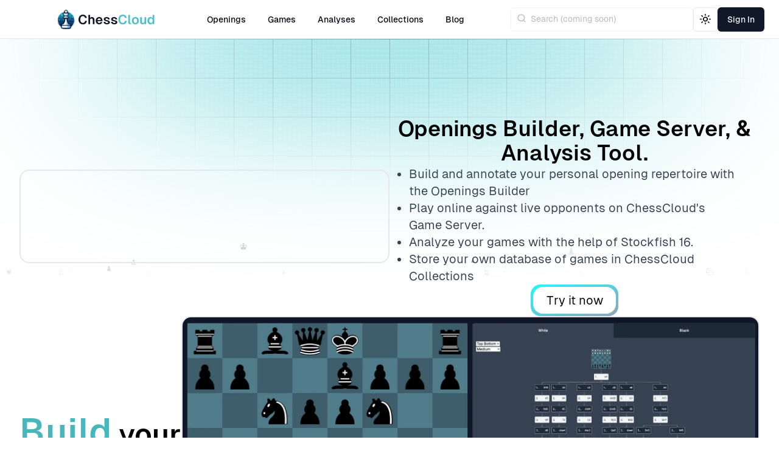

--- FILE ---
content_type: text/html; charset=utf-8
request_url: https://www.chesscloud.com/
body_size: 9945
content:
<!DOCTYPE html><html lang="en" class="__variable_914793 __variable_a7c0bd"><head><meta charSet="utf-8"/><meta name="viewport" content="width=device-width, initial-scale=1"/><link rel="preload" href="/_next/static/media/18d59d84df9977f3-s.p.woff2" as="font" crossorigin="" type="font/woff2"/><link rel="preload" href="/_next/static/media/2c74a8c9278e5331-s.p.woff2" as="font" crossorigin="" type="font/woff2"/><link rel="preload" href="/_next/static/media/2ece3e04ee7a0792-s.p.woff2" as="font" crossorigin="" type="font/woff2"/><link rel="preload" href="/_next/static/media/342092434136b772-s.p.woff2" as="font" crossorigin="" type="font/woff2"/><link rel="preload" href="/_next/static/media/61f77dbea86f3383-s.p.woff2" as="font" crossorigin="" type="font/woff2"/><link rel="preload" href="/_next/static/media/71c6132e03423ca1-s.p.woff2" as="font" crossorigin="" type="font/woff2"/><link rel="preload" href="/_next/static/media/82aae8ca2b72fd34-s.p.woff2" as="font" crossorigin="" type="font/woff2"/><link rel="preload" href="/_next/static/media/85afdab07c7509ad-s.p.woff2" as="font" crossorigin="" type="font/woff2"/><link rel="preload" href="/_next/static/media/8e8b037beab610fb-s.p.woff2" as="font" crossorigin="" type="font/woff2"/><link rel="preload" href="/_next/static/media/96ddd4688686333e-s.p.woff2" as="font" crossorigin="" type="font/woff2"/><link rel="preload" href="/_next/static/media/a704460fd48d77b7-s.p.woff2" as="font" crossorigin="" type="font/woff2"/><link rel="preload" href="/_next/static/media/b4a16e4c8f638a5f-s.p.woff2" as="font" crossorigin="" type="font/woff2"/><link rel="preload" href="/_next/static/media/bcf42cbeb65610b9-s.p.woff2" as="font" crossorigin="" type="font/woff2"/><link rel="preload" href="/_next/static/media/be6218e5026ae10e-s.p.woff2" as="font" crossorigin="" type="font/woff2"/><link rel="preload" href="/_next/static/media/c38b365fb81b1f2b-s.p.woff2" as="font" crossorigin="" type="font/woff2"/><link rel="preload" href="/_next/static/media/e088269fbf732c47-s.p.woff2" as="font" crossorigin="" type="font/woff2"/><link rel="preload" href="/_next/static/media/e2a903379250b95e-s.p.woff2" as="font" crossorigin="" type="font/woff2"/><link rel="preload" href="/_next/static/media/fefb9e7946adf7ef-s.p.woff2" as="font" crossorigin="" type="font/woff2"/><link rel="preload" as="image" imageSrcSet="/_next/image?url=%2Fimages%2Fscreenshots%2Fopenings.png&amp;w=1920&amp;q=75 1x, /_next/image?url=%2Fimages%2Fscreenshots%2Fopenings.png&amp;w=3840&amp;q=75 2x" fetchPriority="high"/><link rel="preload" as="image" imageSrcSet="/_next/image?url=%2Fimages%2Fscreenshots%2Fgames.png&amp;w=1920&amp;q=75 1x, /_next/image?url=%2Fimages%2Fscreenshots%2Fgames.png&amp;w=3840&amp;q=75 2x" fetchPriority="high"/><link rel="preload" as="image" imageSrcSet="/_next/image?url=%2Fimages%2Fscreenshots%2Fanalyses.png&amp;w=1920&amp;q=75 1x, /_next/image?url=%2Fimages%2Fscreenshots%2Fanalyses.png&amp;w=3840&amp;q=75 2x" fetchPriority="high"/><link rel="stylesheet" href="/_next/static/css/b8a8e8a0266833bf.css" data-precedence="next"/><link rel="preload" as="script" fetchPriority="low" href="/_next/static/chunks/webpack-27dceceeb9ca0570.js"/><script src="/_next/static/chunks/fd9d1056-41cca676de148f7f.js" async=""></script><script src="/_next/static/chunks/8069-d6a9caf972f4fa50.js" async=""></script><script src="/_next/static/chunks/main-app-5c0f9b95fd3d20ef.js" async=""></script><script src="/_next/static/chunks/5250-07c92c7fcbc174b4.js" async=""></script><script src="/_next/static/chunks/700-65c34e9c8e9bbc39.js" async=""></script><script src="/_next/static/chunks/1749-19ebd81476580cee.js" async=""></script><script src="/_next/static/chunks/app/page-14d08a7666d2e8f3.js" async=""></script><script src="/_next/static/chunks/e73177e6-e5be2f91775323d1.js" async=""></script><script src="/_next/static/chunks/ccebfe67-6158dad62c26885d.js" async=""></script><script src="/_next/static/chunks/946-9b22968052e4055c.js" async=""></script><script src="/_next/static/chunks/9699-2fe56dc7c35dbe18.js" async=""></script><script src="/_next/static/chunks/6117-3a30813b119dcdd5.js" async=""></script><script src="/_next/static/chunks/5799-739ae267527babfd.js" async=""></script><script src="/_next/static/chunks/7060-bf36588ce1b109b5.js" async=""></script><script src="/_next/static/chunks/app/layout-8b2cdc1155b9f3da.js" async=""></script><title>ChessCloud - Build, Play, Grow.</title><meta name="description" content="Chess openings builder, game server, and analysis tool. Build your openings, play online, and grow your game."/><meta name="darkreader-lock" content="true"/><meta property="og:title" content="ChessCloud - Build, Play, Grow."/><meta property="og:description" content="Chess openings builder, game server, and analysis tool. Build your openings, play online, and grow your game."/><meta property="og:url" content="https://www.chesscloud.com/"/><meta property="og:image" content="https://www.chesscloud.com/images/og-image.png"/><meta property="og:image:width" content="1200"/><meta property="og:image:height" content="630"/><meta property="og:image:alt" content="Logo"/><meta property="og:type" content="website"/><meta name="twitter:card" content="summary_large_image"/><meta name="twitter:title" content="ChessCloud - Build, Play, Grow."/><meta name="twitter:description" content="Chess openings builder, game server, and analysis tool. Build your openings, play online, and grow your game."/><meta name="twitter:image" content="https://www.chesscloud.com/images/og-image.png"/><link rel="icon" href="/images/favicon.ico"/><meta name="next-size-adjust"/><script src="/_next/static/chunks/polyfills-c67a75d1b6f99dc8.js" noModule=""></script><script>globalThis.__UPLOADTHING ??= [{"slug":"pgn","config":{"blob":{"maxFileSize":"4MB","maxFileCount":1,"contentDisposition":"inline"}}}];</script></head><!--$--><!--/$--><body class="overscroll-none sm:overscroll-auto"><script>!function(){try{var d=document.documentElement,c=d.classList;c.remove('light','dark');var e=localStorage.getItem('theme');if('system'===e||(!e&&true)){var t='(prefers-color-scheme: dark)',m=window.matchMedia(t);if(m.media!==t||m.matches){d.style.colorScheme = 'dark';c.add('dark')}else{d.style.colorScheme = 'light';c.add('light')}}else if(e){c.add(e|| '')}if(e==='light'||e==='dark')d.style.colorScheme=e}catch(e){}}()</script><header class="sticky top-0 z-50 flex h-16 items-center gap-4 border-b bg-background px-4 md:px-6"><a class="flex h-full shrink-0 items-center justify-center" href="/"><img alt="ChessCloud Logo" loading="lazy" width="50" height="50" decoding="async" data-nimg="1" class="h-8 w-8 xl:hidden" style="color:transparent" src="/images/logo.svg"/><img alt="ChessCloud Logo with text" loading="lazy" width="200" height="50" decoding="async" data-nimg="1" class="hidden h-8 w-fit xl:block dark:xl:hidden" style="color:transparent" src="/images/logo-with-text-light.svg"/><img alt="ChessCloud Logo with text" loading="lazy" width="200" height="50" decoding="async" data-nimg="1" class="hidden h-8 w-fit dark:xl:block" style="color:transparent" src="/images/logo-with-text-dark.svg"/><span class="sr-only">ChessCloud</span></a><nav aria-label="Main" data-orientation="horizontal" dir="ltr" class="relative z-10 max-w-max flex-1 items-center justify-center hidden lg:block"><div style="position:relative"><ul data-orientation="horizontal" class="group flex flex-1 list-none items-center justify-center space-x-1" dir="ltr"><li><a class="group inline-flex h-10 w-max items-center justify-center rounded-md bg-background px-4 py-2 text-sm font-medium transition-colors hover:bg-accent hover:text-accent-foreground focus:bg-accent focus:text-accent-foreground focus:outline-none disabled:pointer-events-none disabled:opacity-50 data-[active]:bg-accent/50 data-[state=open]:bg-accent/50" href="/openings" data-radix-collection-item="">Openings</a></li><li><a class="group inline-flex h-10 w-max items-center justify-center rounded-md bg-background px-4 py-2 text-sm font-medium transition-colors hover:bg-accent hover:text-accent-foreground focus:bg-accent focus:text-accent-foreground focus:outline-none disabled:pointer-events-none disabled:opacity-50 data-[active]:bg-accent/50 data-[state=open]:bg-accent/50" href="/games" data-radix-collection-item="">Games</a></li><li><a class="group inline-flex h-10 w-max items-center justify-center rounded-md bg-background px-4 py-2 text-sm font-medium transition-colors hover:bg-accent hover:text-accent-foreground focus:bg-accent focus:text-accent-foreground focus:outline-none disabled:pointer-events-none disabled:opacity-50 data-[active]:bg-accent/50 data-[state=open]:bg-accent/50" href="/analyses" data-radix-collection-item="">Analyses</a></li><li><a class="group inline-flex h-10 w-max items-center justify-center rounded-md bg-background px-4 py-2 text-sm font-medium transition-colors hover:bg-accent hover:text-accent-foreground focus:bg-accent focus:text-accent-foreground focus:outline-none disabled:pointer-events-none disabled:opacity-50 data-[active]:bg-accent/50 data-[state=open]:bg-accent/50" href="/collections" data-radix-collection-item="">Collections</a></li><li><a class="group inline-flex h-10 w-max items-center justify-center rounded-md bg-background px-4 py-2 text-sm font-medium transition-colors hover:bg-accent hover:text-accent-foreground focus:bg-accent focus:text-accent-foreground focus:outline-none disabled:pointer-events-none disabled:opacity-50 data-[active]:bg-accent/50 data-[state=open]:bg-accent/50" href="/blog" data-radix-collection-item="">Blog</a></li></ul></div><div class="absolute left-0 top-full flex justify-center"></div></nav><button class="inline-flex items-center justify-center whitespace-nowrap rounded-md text-sm font-medium ring-offset-background transition-colors focus-visible:outline-none focus-visible:ring-2 focus-visible:ring-ring focus-visible:ring-offset-2 disabled:pointer-events-none disabled:opacity-50 border border-input bg-background hover:bg-accent hover:text-accent-foreground h-10 w-10 shrink-0 lg:hidden" type="button" aria-haspopup="dialog" aria-expanded="false" aria-controls="radix-:R6ela:" data-state="closed"><svg xmlns="http://www.w3.org/2000/svg" width="24" height="24" viewBox="0 0 24 24" fill="none" stroke="currentColor" stroke-width="2" stroke-linecap="round" stroke-linejoin="round" class="lucide lucide-menu h-5 w-5"><line x1="4" x2="20" y1="12" y2="12"></line><line x1="4" x2="20" y1="6" y2="6"></line><line x1="4" x2="20" y1="18" y2="18"></line></svg><span class="sr-only">Toggle navigation menu</span></button><div class="flex w-full items-center gap-4 md:ml-auto md:gap-2 lg:gap-4"><form class="ml-auto flex-1 sm:flex-initial"><div class="relative"><svg xmlns="http://www.w3.org/2000/svg" width="24" height="24" viewBox="0 0 24 24" fill="none" stroke="currentColor" stroke-width="2" stroke-linecap="round" stroke-linejoin="round" class="lucide lucide-search absolute left-2.5 top-2.5 h-4 w-4 text-muted-foreground"><circle cx="11" cy="11" r="8"></circle><path d="m21 21-4.3-4.3"></path></svg><input type="search" class="flex h-10 w-full rounded-md border border-input bg-background px-3 py-2 text-sm ring-offset-background file:border-0 file:bg-transparent file:text-sm file:font-medium placeholder:text-muted-foreground focus-visible:outline-none focus-visible:ring-2 focus-visible:ring-ring focus-visible:ring-offset-2 disabled:cursor-not-allowed disabled:opacity-50 pl-8 sm:w-[300px] md:w-[200px] lg:w-[300px]" disabled="" placeholder="Search (coming soon)"/></div></form><button class="inline-flex items-center justify-center whitespace-nowrap rounded-md text-sm font-medium ring-offset-background transition-colors focus-visible:outline-none focus-visible:ring-2 focus-visible:ring-ring focus-visible:ring-offset-2 disabled:pointer-events-none disabled:opacity-50 border border-input bg-background hover:bg-accent hover:text-accent-foreground h-10 w-10" type="button" id="radix-:R18ela:" aria-haspopup="menu" aria-expanded="false" data-state="closed"><svg xmlns="http://www.w3.org/2000/svg" width="24" height="24" viewBox="0 0 24 24" fill="none" stroke="currentColor" stroke-width="2" stroke-linecap="round" stroke-linejoin="round" class="lucide lucide-sun h-[1.2rem] w-[1.2rem] rotate-0 scale-100 transition-all dark:-rotate-90 dark:scale-0"><circle cx="12" cy="12" r="4"></circle><path d="M12 2v2"></path><path d="M12 20v2"></path><path d="m4.93 4.93 1.41 1.41"></path><path d="m17.66 17.66 1.41 1.41"></path><path d="M2 12h2"></path><path d="M20 12h2"></path><path d="m6.34 17.66-1.41 1.41"></path><path d="m19.07 4.93-1.41 1.41"></path></svg><svg xmlns="http://www.w3.org/2000/svg" width="24" height="24" viewBox="0 0 24 24" fill="none" stroke="currentColor" stroke-width="2" stroke-linecap="round" stroke-linejoin="round" class="lucide lucide-moon absolute h-[1.2rem] w-[1.2rem] rotate-90 scale-0 transition-all dark:rotate-0 dark:scale-100"><path d="M12 3a6 6 0 0 0 9 9 9 9 0 1 1-9-9Z"></path></svg><span class="sr-only">Toggle theme</span></button><a class="inline-flex items-center justify-center whitespace-nowrap rounded-md text-sm font-medium ring-offset-background transition-colors focus-visible:outline-none focus-visible:ring-2 focus-visible:ring-ring focus-visible:ring-offset-2 disabled:pointer-events-none disabled:opacity-50 bg-primary text-primary-foreground hover:bg-primary/90 h-10 px-4 py-2" href="/api/auth/signin?callbackUrl=/?signedIn%3Dtrue%26">Sign In</a></div></header><main class="relative flex min-h-[calc(100dvh)] justify-center overflow-hidden text-black dark:text-white"><div class="absolute -z-10 h-[calc(100dvh)] w-full max-w-screen-2xl"><div class="absolute left-0 right-0 m-auto h-[150px] w-4/5 -translate-y-1/2 rounded-[50%] bg-darkSquare blur-4xl"></div><svg viewBox="0 0 1600 480" class="fill-transparent stroke-black opacity-30 dark:stroke-white" style="-webkit-mask-image:radial-gradient(50% 65% at top center, white, transparent);mask-image:radial-gradient(50% 65% at top center, white, transparent)"><pattern id="small-grid" width="10" height="10" patternUnits="userSpaceOnUse"><rect class="h-full w-full stroke-[0.2]"></rect></pattern><pattern id="big-grid" width="80" height="80" patternUnits="userSpaceOnUse"><rect class="h-full w-full" fill="url(#small-grid)"></rect><rect class="h-full w-full"></rect></pattern><rect width="100%" height="100%" fill="url(#big-grid)"></rect></svg></div><div class="flex max-w-screen-2xl flex-col gap-32 px-8 py-32"><div class="flex w-full flex-col-reverse items-center justify-center gap-16 lg:flex-row-reverse"><div class="flex shrink-0 animate-fadeSlideLeft flex-col items-center justify-center gap-8 text-center text-3xl md:text-4xl lg:w-1/2"><span class="font-semibold">Openings Builder, Game Server, &amp; Analysis Tool.</span><ul class="prose flex list-disc flex-col px-8 text-start text-xl dark:prose-invert"><li>Build and annotate your personal opening repertoire with the<!-- --> <a href="/openings">Openings Builder</a></li><li>Play online against live opponents on ChessCloud&#x27;s<!-- --> <a href="/games">Game Server</a>.</li><li><a href="/analyses">Analyze</a> your games with the help of Stockfish 16.</li><li>Store your own database of games in ChessCloud<!-- --> <a href="/collections">Collections</a></li></ul><a class="flex w-36 rounded-2xl bg-gradient-to-br from-[#20f8ff] to-slate-400" href="/openings"><span class="m-1 inline-block w-full rounded-2xl bg-white py-2 text-xl transition duration-500 ease-out hover:bg-transparent dark:bg-gray-900 dark:text-white dark:hover:bg-transparent">Try it now</span></a></div><iframe class="aspect-video w-full grow animate-fadeSlideRight rounded-2xl border-2 dark:border-gray-700" src="https://www.youtube.com/embed/dZQqgYsOkok?si=-hxaiBrDdfI4hByn" title="YouTube video player" allow="accelerometer; autoplay; clipboard-write; encrypted-media; gyroscope; picture-in-picture; web-share" allowFullScreen=""></iframe></div><div class="flex w-full flex-col items-center justify-center gap-16 md:flex-row"><div class="flex shrink-0 animate-fadeSlideRight flex-col items-center justify-center gap-8 text-center text-5xl"><div class="font-semibold dark:bg-gradient-to-br dark:from-white dark:via-white dark:bg-clip-text dark:text-transparent"><span class="text-6xl text-[#46b8bc] dark:bg-gradient-to-br dark:from-[#20f8ff] dark:to-slate-400 dark:bg-clip-text dark:text-transparent">Build</span> <!-- -->your<br/>openings</div><a class="flex w-36 rounded-2xl bg-gradient-to-br from-[#20f8ff] to-slate-400" href="/openings"><span class="m-1 inline-block w-full rounded-2xl bg-white py-2 text-xl transition duration-500 ease-out hover:bg-transparent dark:bg-gray-900 dark:text-white dark:hover:bg-transparent">Get started</span></a></div><img alt="Openings" fetchPriority="high" width="1327" height="2528" decoding="async" data-nimg="1" class="w-[1000px] animate-fadeSlideLeft overflow-hidden rounded-2xl border-2 dark:border-gray-700" style="color:transparent" srcSet="/_next/image?url=%2Fimages%2Fscreenshots%2Fopenings.png&amp;w=1920&amp;q=75 1x, /_next/image?url=%2Fimages%2Fscreenshots%2Fopenings.png&amp;w=3840&amp;q=75 2x" src="/_next/image?url=%2Fimages%2Fscreenshots%2Fopenings.png&amp;w=3840&amp;q=75"/></div><div class="flex w-full flex-col items-center justify-center gap-16 md:flex-row-reverse"><div class="flex shrink-0 animate-fadeSlideLeft flex-col items-center justify-center gap-8 text-center text-5xl"><div class="font-semibold dark:bg-gradient-to-br dark:from-white dark:via-white dark:bg-clip-text dark:text-transparent"><span class="text-6xl text-[#46b8bc] dark:bg-gradient-to-br dark:from-[#20f8ff] dark:to-slate-400 dark:bg-clip-text dark:text-transparent">Play</span> <!-- -->online</div><a class="flex w-40 rounded-2xl bg-gradient-to-br from-[#20f8ff] to-slate-400" href="/games"><span class="m-1 inline-block w-full rounded-2xl bg-white py-2 text-xl transition duration-500 ease-out hover:bg-transparent dark:bg-gray-900 dark:text-white dark:hover:bg-transparent">Find a game</span></a></div><img alt="Games" fetchPriority="high" width="1326" height="1783" decoding="async" data-nimg="1" class="w-[600px] animate-fadeSlideRight overflow-hidden rounded-2xl border-2 dark:border-gray-700" style="color:transparent" srcSet="/_next/image?url=%2Fimages%2Fscreenshots%2Fgames.png&amp;w=1920&amp;q=75 1x, /_next/image?url=%2Fimages%2Fscreenshots%2Fgames.png&amp;w=3840&amp;q=75 2x" src="/_next/image?url=%2Fimages%2Fscreenshots%2Fgames.png&amp;w=3840&amp;q=75"/></div><div class="flex w-full flex-col items-center justify-center gap-16 md:flex-row"><div class="flex shrink-0 animate-fadeSlideRight flex-col items-center justify-center gap-8 text-center text-5xl"><div class="font-semibold dark:bg-gradient-to-br dark:from-white dark:via-white dark:bg-clip-text dark:text-transparent"><span class="text-6xl text-[#46b8bc] dark:bg-gradient-to-br dark:from-[#20f8ff] dark:to-slate-400 dark:bg-clip-text dark:text-transparent">Grow</span> <!-- -->your<br/>game</div><a class="flex w-44 rounded-2xl bg-gradient-to-br from-[#20f8ff] to-slate-400" href="/analyses"><span class="m-1 inline-block w-full rounded-2xl bg-white py-2 text-xl transition duration-500 ease-out hover:bg-transparent dark:bg-gray-900 dark:text-white dark:hover:bg-transparent">Create analysis</span></a></div><img alt="Analyses" fetchPriority="high" width="1544" height="2350" decoding="async" data-nimg="1" class="w-[1000px] animate-fadeSlideLeft overflow-hidden rounded-2xl border-2 dark:border-gray-700" style="color:transparent" srcSet="/_next/image?url=%2Fimages%2Fscreenshots%2Fanalyses.png&amp;w=1920&amp;q=75 1x, /_next/image?url=%2Fimages%2Fscreenshots%2Fanalyses.png&amp;w=3840&amp;q=75 2x" src="/_next/image?url=%2Fimages%2Fscreenshots%2Fanalyses.png&amp;w=3840&amp;q=75"/></div></div></main><footer class="flex w-full flex-col items-center justify-center gap-2 pb-8"><div class="flex items-center justify-center gap-2"><a href="https://twitter.com/ChessCloudLLC"><svg stroke="currentColor" fill="currentColor" stroke-width="0" viewBox="0 0 512 512" height="1em" width="1em" xmlns="http://www.w3.org/2000/svg"><path d="M389.2 48h70.6L305.6 224.2 487 464H345L233.7 318.6 106.5 464H35.8L200.7 275.5 26.8 48H172.4L272.9 180.9 389.2 48zM364.4 421.8h39.1L151.1 88h-42L364.4 421.8z"></path></svg></a><a href="https://www.youtube.com/channel/UC8GbZ9amSCJWgTs03K8_dlw"><svg stroke="currentColor" fill="currentColor" stroke-width="0" viewBox="0 0 576 512" height="1em" width="1em" xmlns="http://www.w3.org/2000/svg"><path d="M549.655 124.083c-6.281-23.65-24.787-42.276-48.284-48.597C458.781 64 288 64 288 64S117.22 64 74.629 75.486c-23.497 6.322-42.003 24.947-48.284 48.597-11.412 42.867-11.412 132.305-11.412 132.305s0 89.438 11.412 132.305c6.281 23.65 24.787 41.5 48.284 47.821C117.22 448 288 448 288 448s170.78 0 213.371-11.486c23.497-6.321 42.003-24.171 48.284-47.821 11.412-42.867 11.412-132.305 11.412-132.305s0-89.438-11.412-132.305zm-317.51 213.508V175.185l142.739 81.205-142.739 81.201z"></path></svg></a><a href="https://www.facebook.com/people/ChessCloud/61555741696075/"><svg stroke="currentColor" fill="currentColor" stroke-width="0" viewBox="0 0 512 512" height="1em" width="1em" xmlns="http://www.w3.org/2000/svg"><path d="M504 256C504 119 393 8 256 8S8 119 8 256c0 123.78 90.69 226.38 209.25 245V327.69h-63V256h63v-54.64c0-62.15 37-96.48 93.67-96.48 27.14 0 55.52 4.84 55.52 4.84v61h-31.28c-30.8 0-40.41 19.12-40.41 38.73V256h68.78l-11 71.69h-57.78V501C413.31 482.38 504 379.78 504 256z"></path></svg></a><a href="https://www.instagram.com/chesscloudllc/"><svg stroke="currentColor" fill="currentColor" stroke-width="0" viewBox="0 0 448 512" height="1em" width="1em" xmlns="http://www.w3.org/2000/svg"><path d="M224.1 141c-63.6 0-114.9 51.3-114.9 114.9s51.3 114.9 114.9 114.9S339 319.5 339 255.9 287.7 141 224.1 141zm0 189.6c-41.1 0-74.7-33.5-74.7-74.7s33.5-74.7 74.7-74.7 74.7 33.5 74.7 74.7-33.6 74.7-74.7 74.7zm146.4-194.3c0 14.9-12 26.8-26.8 26.8-14.9 0-26.8-12-26.8-26.8s12-26.8 26.8-26.8 26.8 12 26.8 26.8zm76.1 27.2c-1.7-35.9-9.9-67.7-36.2-93.9-26.2-26.2-58-34.4-93.9-36.2-37-2.1-147.9-2.1-184.9 0-35.8 1.7-67.6 9.9-93.9 36.1s-34.4 58-36.2 93.9c-2.1 37-2.1 147.9 0 184.9 1.7 35.9 9.9 67.7 36.2 93.9s58 34.4 93.9 36.2c37 2.1 147.9 2.1 184.9 0 35.9-1.7 67.7-9.9 93.9-36.2 26.2-26.2 34.4-58 36.2-93.9 2.1-37 2.1-147.8 0-184.8zM398.8 388c-7.8 19.6-22.9 34.7-42.6 42.6-29.5 11.7-99.5 9-132.1 9s-102.7 2.6-132.1-9c-19.6-7.8-34.7-22.9-42.6-42.6-11.7-29.5-9-99.5-9-132.1s-2.6-102.7 9-132.1c7.8-19.6 22.9-34.7 42.6-42.6 29.5-11.7 99.5-9 132.1-9s102.7-2.6 132.1 9c19.6 7.8 34.7 22.9 42.6 42.6 11.7 29.5 9 99.5 9 132.1s2.7 102.7-9 132.1z"></path></svg></a><a href="https://discord.gg/sKR3jxfBbH"><svg stroke="currentColor" fill="currentColor" stroke-width="0" viewBox="0 0 640 512" height="1em" width="1em" xmlns="http://www.w3.org/2000/svg"><path d="M524.531,69.836a1.5,1.5,0,0,0-.764-.7A485.065,485.065,0,0,0,404.081,32.03a1.816,1.816,0,0,0-1.923.91,337.461,337.461,0,0,0-14.9,30.6,447.848,447.848,0,0,0-134.426,0,309.541,309.541,0,0,0-15.135-30.6,1.89,1.89,0,0,0-1.924-.91A483.689,483.689,0,0,0,116.085,69.137a1.712,1.712,0,0,0-.788.676C39.068,183.651,18.186,294.69,28.43,404.354a2.016,2.016,0,0,0,.765,1.375A487.666,487.666,0,0,0,176.02,479.918a1.9,1.9,0,0,0,2.063-.676A348.2,348.2,0,0,0,208.12,430.4a1.86,1.86,0,0,0-1.019-2.588,321.173,321.173,0,0,1-45.868-21.853,1.885,1.885,0,0,1-.185-3.126c3.082-2.309,6.166-4.711,9.109-7.137a1.819,1.819,0,0,1,1.9-.256c96.229,43.917,200.41,43.917,295.5,0a1.812,1.812,0,0,1,1.924.233c2.944,2.426,6.027,4.851,9.132,7.16a1.884,1.884,0,0,1-.162,3.126,301.407,301.407,0,0,1-45.89,21.83,1.875,1.875,0,0,0-1,2.611,391.055,391.055,0,0,0,30.014,48.815,1.864,1.864,0,0,0,2.063.7A486.048,486.048,0,0,0,610.7,405.729a1.882,1.882,0,0,0,.765-1.352C623.729,277.594,590.933,167.465,524.531,69.836ZM222.491,337.58c-28.972,0-52.844-26.587-52.844-59.239S193.056,219.1,222.491,219.1c29.665,0,53.306,26.82,52.843,59.239C275.334,310.993,251.924,337.58,222.491,337.58Zm195.38,0c-28.971,0-52.843-26.587-52.843-59.239S388.437,219.1,417.871,219.1c29.667,0,53.307,26.82,52.844,59.239C470.715,310.993,447.538,337.58,417.871,337.58Z"></path></svg></a><a href="https://www.twitch.tv/jeffreythor"><svg stroke="currentColor" fill="currentColor" stroke-width="0" viewBox="0 0 512 512" height="1em" width="1em" xmlns="http://www.w3.org/2000/svg"><path d="M391.17,103.47H352.54v109.7h38.63ZM285,103H246.37V212.75H285ZM120.83,0,24.31,91.42V420.58H140.14V512l96.53-91.42h77.25L487.69,256V0ZM449.07,237.75l-77.22,73.12H294.61l-67.6,64v-64H140.14V36.58H449.07Z"></path></svg></a></div><a class="hover:underline" href="/legal/privacy-policy.html">Privacy Policy</a><p>ChessCloud, LLC. © 2023-<!-- -->2026</p></footer><div role="region" aria-label="Notifications (F8)" tabindex="-1" style="pointer-events:none"><ol tabindex="-1" class="fixed top-0 z-[100] flex max-h-screen w-full flex-col-reverse p-4 sm:bottom-0 sm:right-0 sm:top-auto sm:flex-col md:max-w-[420px]"></ol></div><!--$--><!--/$--><script src="/_next/static/chunks/webpack-27dceceeb9ca0570.js" async=""></script><script>(self.__next_f=self.__next_f||[]).push([0]);self.__next_f.push([2,null])</script><script>self.__next_f.push([1,"1:HL[\"/_next/static/media/18d59d84df9977f3-s.p.woff2\",\"font\",{\"crossOrigin\":\"\",\"type\":\"font/woff2\"}]\n2:HL[\"/_next/static/media/2c74a8c9278e5331-s.p.woff2\",\"font\",{\"crossOrigin\":\"\",\"type\":\"font/woff2\"}]\n3:HL[\"/_next/static/media/2ece3e04ee7a0792-s.p.woff2\",\"font\",{\"crossOrigin\":\"\",\"type\":\"font/woff2\"}]\n4:HL[\"/_next/static/media/342092434136b772-s.p.woff2\",\"font\",{\"crossOrigin\":\"\",\"type\":\"font/woff2\"}]\n5:HL[\"/_next/static/media/61f77dbea86f3383-s.p.woff2\",\"font\",{\"crossOrigin\":\"\",\"type\":\"font/woff2\"}]\n6:HL[\"/"])</script><script>self.__next_f.push([1,"_next/static/media/71c6132e03423ca1-s.p.woff2\",\"font\",{\"crossOrigin\":\"\",\"type\":\"font/woff2\"}]\n7:HL[\"/_next/static/media/82aae8ca2b72fd34-s.p.woff2\",\"font\",{\"crossOrigin\":\"\",\"type\":\"font/woff2\"}]\n8:HL[\"/_next/static/media/85afdab07c7509ad-s.p.woff2\",\"font\",{\"crossOrigin\":\"\",\"type\":\"font/woff2\"}]\n9:HL[\"/_next/static/media/8e8b037beab610fb-s.p.woff2\",\"font\",{\"crossOrigin\":\"\",\"type\":\"font/woff2\"}]\na:HL[\"/_next/static/media/96ddd4688686333e-s.p.woff2\",\"font\",{\"crossOrigin\":\"\",\"type\":\"font/woff2\"}]\nb:HL[\"/_next/s"])</script><script>self.__next_f.push([1,"tatic/media/a704460fd48d77b7-s.p.woff2\",\"font\",{\"crossOrigin\":\"\",\"type\":\"font/woff2\"}]\nc:HL[\"/_next/static/media/b4a16e4c8f638a5f-s.p.woff2\",\"font\",{\"crossOrigin\":\"\",\"type\":\"font/woff2\"}]\nd:HL[\"/_next/static/media/bcf42cbeb65610b9-s.p.woff2\",\"font\",{\"crossOrigin\":\"\",\"type\":\"font/woff2\"}]\ne:HL[\"/_next/static/media/be6218e5026ae10e-s.p.woff2\",\"font\",{\"crossOrigin\":\"\",\"type\":\"font/woff2\"}]\nf:HL[\"/_next/static/media/c38b365fb81b1f2b-s.p.woff2\",\"font\",{\"crossOrigin\":\"\",\"type\":\"font/woff2\"}]\n10:HL[\"/_next/static/"])</script><script>self.__next_f.push([1,"media/e088269fbf732c47-s.p.woff2\",\"font\",{\"crossOrigin\":\"\",\"type\":\"font/woff2\"}]\n11:HL[\"/_next/static/media/e2a903379250b95e-s.p.woff2\",\"font\",{\"crossOrigin\":\"\",\"type\":\"font/woff2\"}]\n12:HL[\"/_next/static/media/fefb9e7946adf7ef-s.p.woff2\",\"font\",{\"crossOrigin\":\"\",\"type\":\"font/woff2\"}]\n13:HL[\"/_next/static/css/b8a8e8a0266833bf.css\",\"style\"]\n0:\"$L14\"\n"])</script><script>self.__next_f.push([1,"15:I[47690,[],\"\"]\n17:I[34269,[\"5250\",\"static/chunks/5250-07c92c7fcbc174b4.js\",\"700\",\"static/chunks/700-65c34e9c8e9bbc39.js\",\"1749\",\"static/chunks/1749-19ebd81476580cee.js\",\"1931\",\"static/chunks/app/page-14d08a7666d2e8f3.js\"],\"\"]\n18:I[25250,[\"5250\",\"static/chunks/5250-07c92c7fcbc174b4.js\",\"700\",\"static/chunks/700-65c34e9c8e9bbc39.js\",\"1749\",\"static/chunks/1749-19ebd81476580cee.js\",\"1931\",\"static/chunks/app/page-14d08a7666d2e8f3.js\"],\"\"]\n19:I[81749,[\"5250\",\"static/chunks/5250-07c92c7fcbc174b4.js\",\"700\",\"stati"])</script><script>self.__next_f.push([1,"c/chunks/700-65c34e9c8e9bbc39.js\",\"1749\",\"static/chunks/1749-19ebd81476580cee.js\",\"1931\",\"static/chunks/app/page-14d08a7666d2e8f3.js\"],\"Image\"]\n1d:I[48955,[],\"\"]\n1a:T50e,"])</script><script>self.__next_f.push([1,"M524.531,69.836a1.5,1.5,0,0,0-.764-.7A485.065,485.065,0,0,0,404.081,32.03a1.816,1.816,0,0,0-1.923.91,337.461,337.461,0,0,0-14.9,30.6,447.848,447.848,0,0,0-134.426,0,309.541,309.541,0,0,0-15.135-30.6,1.89,1.89,0,0,0-1.924-.91A483.689,483.689,0,0,0,116.085,69.137a1.712,1.712,0,0,0-.788.676C39.068,183.651,18.186,294.69,28.43,404.354a2.016,2.016,0,0,0,.765,1.375A487.666,487.666,0,0,0,176.02,479.918a1.9,1.9,0,0,0,2.063-.676A348.2,348.2,0,0,0,208.12,430.4a1.86,1.86,0,0,0-1.019-2.588,321.173,321.173,0,0,1-45.868-21.853,1.885,1.885,0,0,1-.185-3.126c3.082-2.309,6.166-4.711,9.109-7.137a1.819,1.819,0,0,1,1.9-.256c96.229,43.917,200.41,43.917,295.5,0a1.812,1.812,0,0,1,1.924.233c2.944,2.426,6.027,4.851,9.132,7.16a1.884,1.884,0,0,1-.162,3.126,301.407,301.407,0,0,1-45.89,21.83,1.875,1.875,0,0,0-1,2.611,391.055,391.055,0,0,0,30.014,48.815,1.864,1.864,0,0,0,2.063.7A486.048,486.048,0,0,0,610.7,405.729a1.882,1.882,0,0,0,.765-1.352C623.729,277.594,590.933,167.465,524.531,69.836ZM222.491,337.58c-28.972,0-52.844-26.587-52.844-59.239S193.056,219.1,222.491,219.1c29.665,0,53.306,26.82,52.843,59.239C275.334,310.993,251.924,337.58,222.491,337.58Zm195.38,0c-28.971,0-52.843-26.587-52.843-59.239S388.437,219.1,417.871,219.1c29.667,0,53.307,26.82,52.844,59.239C470.715,310.993,447.538,337.58,417.871,337.58Z"])</script><script>self.__next_f.push([1,"1e:[]\n"])</script><script>self.__next_f.push([1,"14:[[[\"$\",\"link\",\"0\",{\"rel\":\"stylesheet\",\"href\":\"/_next/static/css/b8a8e8a0266833bf.css\",\"precedence\":\"next\",\"crossOrigin\":\"$undefined\"}]],[\"$\",\"$L15\",null,{\"buildId\":\"zBcLX3RMIfUiLe0AcVvxm\",\"assetPrefix\":\"\",\"initialCanonicalUrl\":\"/\",\"initialTree\":[\"\",{\"children\":[\"__PAGE__\",{}]},\"$undefined\",\"$undefined\",true],\"initialSeedData\":[\"\",{\"children\":[\"__PAGE__\",{},[\"$L16\",[[\"$\",\"main\",null,{\"className\":\"relative flex min-h-[calc(100dvh)] justify-center overflow-hidden text-black dark:text-white\",\"children\":[[\"$\",\"div\",null,{\"className\":\"absolute -z-10 h-[calc(100dvh)] w-full max-w-screen-2xl\",\"children\":[[\"$\",\"div\",null,{\"className\":\"absolute left-0 right-0 m-auto h-[150px] w-4/5 -translate-y-1/2 rounded-[50%] bg-darkSquare blur-4xl\"}],[\"$\",\"svg\",null,{\"viewBox\":\"0 0 1600 480\",\"className\":\"fill-transparent stroke-black opacity-30 dark:stroke-white\",\"style\":{\"WebkitMaskImage\":\"radial-gradient(50% 65% at top center, white, transparent)\",\"maskImage\":\"radial-gradient(50% 65% at top center, white, transparent)\"},\"children\":[[\"$\",\"pattern\",null,{\"id\":\"small-grid\",\"width\":10,\"height\":10,\"patternUnits\":\"userSpaceOnUse\",\"children\":[\"$\",\"rect\",null,{\"className\":\"h-full w-full stroke-[0.2]\"}]}],[\"$\",\"pattern\",null,{\"id\":\"big-grid\",\"width\":80,\"height\":80,\"patternUnits\":\"userSpaceOnUse\",\"children\":[[\"$\",\"rect\",null,{\"className\":\"h-full w-full\",\"fill\":\"url(#small-grid)\"}],[\"$\",\"rect\",null,{\"className\":\"h-full w-full\"}]]}],[\"$\",\"rect\",null,{\"width\":\"100%\",\"height\":\"100%\",\"fill\":\"url(#big-grid)\"}]]}],[\"$\",\"$L17\",null,{}]]}],[\"$\",\"div\",null,{\"className\":\"flex max-w-screen-2xl flex-col gap-32 px-8 py-32\",\"children\":[[\"$\",\"div\",null,{\"className\":\"flex w-full flex-col-reverse items-center justify-center gap-16 lg:flex-row-reverse\",\"children\":[[\"$\",\"div\",null,{\"className\":\"flex shrink-0 animate-fadeSlideLeft flex-col items-center justify-center gap-8 text-center text-3xl md:text-4xl lg:w-1/2\",\"children\":[[\"$\",\"span\",null,{\"className\":\"font-semibold\",\"children\":\"Openings Builder, Game Server, \u0026 Analysis Tool.\"}],[\"$\",\"ul\",null,{\"className\":\"prose flex list-disc flex-col px-8 text-start text-xl dark:prose-invert\",\"children\":[[\"$\",\"li\",null,{\"children\":[\"Build and annotate your personal opening repertoire with the\",\" \",[\"$\",\"$L18\",null,{\"href\":\"/openings\",\"children\":\"Openings Builder\"}]]}],[\"$\",\"li\",null,{\"children\":[\"Play online against live opponents on ChessCloud's\",\" \",[\"$\",\"$L18\",null,{\"href\":\"/games\",\"children\":\"Game Server\"}],\".\"]}],[\"$\",\"li\",null,{\"children\":[[\"$\",\"$L18\",null,{\"href\":\"/analyses\",\"children\":\"Analyze\"}],\" your games with the help of Stockfish 16.\"]}],[\"$\",\"li\",null,{\"children\":[\"Store your own database of games in ChessCloud\",\" \",[\"$\",\"$L18\",null,{\"href\":\"/collections\",\"children\":\"Collections\"}]]}]]}],[\"$\",\"$L18\",null,{\"className\":\"flex w-36 rounded-2xl bg-gradient-to-br from-[#20f8ff] to-slate-400\",\"href\":\"/openings\",\"children\":[\"$\",\"span\",null,{\"className\":\"m-1 inline-block w-full rounded-2xl bg-white py-2 text-xl transition duration-500 ease-out hover:bg-transparent dark:bg-gray-900 dark:text-white dark:hover:bg-transparent\",\"children\":\"Try it now\"}]}]]}],[\"$\",\"iframe\",null,{\"className\":\"aspect-video w-full grow animate-fadeSlideRight rounded-2xl border-2 dark:border-gray-700\",\"src\":\"https://www.youtube.com/embed/dZQqgYsOkok?si=-hxaiBrDdfI4hByn\",\"title\":\"YouTube video player\",\"allow\":\"accelerometer; autoplay; clipboard-write; encrypted-media; gyroscope; picture-in-picture; web-share\",\"allowFullScreen\":true}]]}],[\"$\",\"div\",null,{\"className\":\"flex w-full flex-col items-center justify-center gap-16 md:flex-row\",\"children\":[[\"$\",\"div\",null,{\"className\":\"flex shrink-0 animate-fadeSlideRight flex-col items-center justify-center gap-8 text-center text-5xl\",\"children\":[[\"$\",\"div\",null,{\"className\":\"font-semibold dark:bg-gradient-to-br dark:from-white dark:via-white dark:bg-clip-text dark:text-transparent\",\"children\":[[\"$\",\"span\",null,{\"className\":\"text-6xl text-[#46b8bc] dark:bg-gradient-to-br dark:from-[#20f8ff] dark:to-slate-400 dark:bg-clip-text dark:text-transparent\",\"children\":\"Build\"}],\" \",\"your\",[\"$\",\"br\",null,{}],\"openings\"]}],[\"$\",\"$L18\",null,{\"className\":\"flex w-36 rounded-2xl bg-gradient-to-br from-[#20f8ff] to-slate-400\",\"href\":\"/openings\",\"children\":[\"$\",\"span\",null,{\"className\":\"m-1 inline-block w-full rounded-2xl bg-white py-2 text-xl transition duration-500 ease-out hover:bg-transparent dark:bg-gray-900 dark:text-white dark:hover:bg-transparent\",\"children\":\"Get started\"}]}]]}],[\"$\",\"$L19\",null,{\"className\":\"w-[1000px] animate-fadeSlideLeft overflow-hidden rounded-2xl border-2 dark:border-gray-700\",\"src\":\"/images/screenshots/openings.png\",\"alt\":\"Openings\",\"height\":2528,\"width\":1327,\"priority\":true}]]}],[\"$\",\"div\",null,{\"className\":\"flex w-full flex-col items-center justify-center gap-16 md:flex-row-reverse\",\"children\":[[\"$\",\"div\",null,{\"className\":\"flex shrink-0 animate-fadeSlideLeft flex-col items-center justify-center gap-8 text-center text-5xl\",\"children\":[[\"$\",\"div\",null,{\"className\":\"font-semibold dark:bg-gradient-to-br dark:from-white dark:via-white dark:bg-clip-text dark:text-transparent\",\"children\":[[\"$\",\"span\",null,{\"className\":\"text-6xl text-[#46b8bc] dark:bg-gradient-to-br dark:from-[#20f8ff] dark:to-slate-400 dark:bg-clip-text dark:text-transparent\",\"children\":\"Play\"}],\" \",\"online\"]}],[\"$\",\"$L18\",null,{\"className\":\"flex w-40 rounded-2xl bg-gradient-to-br from-[#20f8ff] to-slate-400\",\"href\":\"/games\",\"children\":[\"$\",\"span\",null,{\"className\":\"m-1 inline-block w-full rounded-2xl bg-white py-2 text-xl transition duration-500 ease-out hover:bg-transparent dark:bg-gray-900 dark:text-white dark:hover:bg-transparent\",\"children\":\"Find a game\"}]}]]}],[\"$\",\"$L19\",null,{\"className\":\"w-[600px] animate-fadeSlideRight overflow-hidden rounded-2xl border-2 dark:border-gray-700\",\"src\":\"/images/screenshots/games.png\",\"alt\":\"Games\",\"height\":1783,\"width\":1326,\"priority\":true}]]}],[\"$\",\"div\",null,{\"className\":\"flex w-full flex-col items-center justify-center gap-16 md:flex-row\",\"children\":[[\"$\",\"div\",null,{\"className\":\"flex shrink-0 animate-fadeSlideRight flex-col items-center justify-center gap-8 text-center text-5xl\",\"children\":[[\"$\",\"div\",null,{\"className\":\"font-semibold dark:bg-gradient-to-br dark:from-white dark:via-white dark:bg-clip-text dark:text-transparent\",\"children\":[[\"$\",\"span\",null,{\"className\":\"text-6xl text-[#46b8bc] dark:bg-gradient-to-br dark:from-[#20f8ff] dark:to-slate-400 dark:bg-clip-text dark:text-transparent\",\"children\":\"Grow\"}],\" \",\"your\",[\"$\",\"br\",null,{}],\"game\"]}],[\"$\",\"$L18\",null,{\"className\":\"flex w-44 rounded-2xl bg-gradient-to-br from-[#20f8ff] to-slate-400\",\"href\":\"/analyses\",\"children\":[\"$\",\"span\",null,{\"className\":\"m-1 inline-block w-full rounded-2xl bg-white py-2 text-xl transition duration-500 ease-out hover:bg-transparent dark:bg-gray-900 dark:text-white dark:hover:bg-transparent\",\"children\":\"Create analysis\"}]}]]}],[\"$\",\"$L19\",null,{\"className\":\"w-[1000px] animate-fadeSlideLeft overflow-hidden rounded-2xl border-2 dark:border-gray-700\",\"src\":\"/images/screenshots/analyses.png\",\"alt\":\"Analyses\",\"height\":2350,\"width\":1544,\"priority\":true}]]}]]}]]}],[\"$\",\"footer\",null,{\"className\":\"flex w-full flex-col items-center justify-center gap-2 pb-8\",\"children\":[[\"$\",\"div\",null,{\"className\":\"flex items-center justify-center gap-2\",\"children\":[[\"$\",\"$L18\",null,{\"href\":\"https://twitter.com/ChessCloudLLC\",\"children\":[\"$\",\"svg\",null,{\"stroke\":\"currentColor\",\"fill\":\"currentColor\",\"strokeWidth\":\"0\",\"viewBox\":\"0 0 512 512\",\"children\":[\"$undefined\",[[\"$\",\"path\",\"0\",{\"d\":\"M389.2 48h70.6L305.6 224.2 487 464H345L233.7 318.6 106.5 464H35.8L200.7 275.5 26.8 48H172.4L272.9 180.9 389.2 48zM364.4 421.8h39.1L151.1 88h-42L364.4 421.8z\",\"children\":\"$undefined\"}]]],\"className\":\"$undefined\",\"style\":{\"color\":\"$undefined\"},\"height\":\"1em\",\"width\":\"1em\",\"xmlns\":\"http://www.w3.org/2000/svg\"}]}],[\"$\",\"$L18\",null,{\"href\":\"https://www.youtube.com/channel/UC8GbZ9amSCJWgTs03K8_dlw\",\"children\":[\"$\",\"svg\",null,{\"stroke\":\"currentColor\",\"fill\":\"currentColor\",\"strokeWidth\":\"0\",\"viewBox\":\"0 0 576 512\",\"children\":[\"$undefined\",[[\"$\",\"path\",\"0\",{\"d\":\"M549.655 124.083c-6.281-23.65-24.787-42.276-48.284-48.597C458.781 64 288 64 288 64S117.22 64 74.629 75.486c-23.497 6.322-42.003 24.947-48.284 48.597-11.412 42.867-11.412 132.305-11.412 132.305s0 89.438 11.412 132.305c6.281 23.65 24.787 41.5 48.284 47.821C117.22 448 288 448 288 448s170.78 0 213.371-11.486c23.497-6.321 42.003-24.171 48.284-47.821 11.412-42.867 11.412-132.305 11.412-132.305s0-89.438-11.412-132.305zm-317.51 213.508V175.185l142.739 81.205-142.739 81.201z\",\"children\":\"$undefined\"}]]],\"className\":\"$undefined\",\"style\":{\"color\":\"$undefined\"},\"height\":\"1em\",\"width\":\"1em\",\"xmlns\":\"http://www.w3.org/2000/svg\"}]}],[\"$\",\"$L18\",null,{\"href\":\"https://www.facebook.com/people/ChessCloud/61555741696075/\",\"children\":[\"$\",\"svg\",null,{\"stroke\":\"currentColor\",\"fill\":\"currentColor\",\"strokeWidth\":\"0\",\"viewBox\":\"0 0 512 512\",\"children\":[\"$undefined\",[[\"$\",\"path\",\"0\",{\"d\":\"M504 256C504 119 393 8 256 8S8 119 8 256c0 123.78 90.69 226.38 209.25 245V327.69h-63V256h63v-54.64c0-62.15 37-96.48 93.67-96.48 27.14 0 55.52 4.84 55.52 4.84v61h-31.28c-30.8 0-40.41 19.12-40.41 38.73V256h68.78l-11 71.69h-57.78V501C413.31 482.38 504 379.78 504 256z\",\"children\":\"$undefined\"}]]],\"className\":\"$undefined\",\"style\":{\"color\":\"$undefined\"},\"height\":\"1em\",\"width\":\"1em\",\"xmlns\":\"http://www.w3.org/2000/svg\"}]}],[\"$\",\"$L18\",null,{\"href\":\"https://www.instagram.com/chesscloudllc/\",\"children\":[\"$\",\"svg\",null,{\"stroke\":\"currentColor\",\"fill\":\"currentColor\",\"strokeWidth\":\"0\",\"viewBox\":\"0 0 448 512\",\"children\":[\"$undefined\",[[\"$\",\"path\",\"0\",{\"d\":\"M224.1 141c-63.6 0-114.9 51.3-114.9 114.9s51.3 114.9 114.9 114.9S339 319.5 339 255.9 287.7 141 224.1 141zm0 189.6c-41.1 0-74.7-33.5-74.7-74.7s33.5-74.7 74.7-74.7 74.7 33.5 74.7 74.7-33.6 74.7-74.7 74.7zm146.4-194.3c0 14.9-12 26.8-26.8 26.8-14.9 0-26.8-12-26.8-26.8s12-26.8 26.8-26.8 26.8 12 26.8 26.8zm76.1 27.2c-1.7-35.9-9.9-67.7-36.2-93.9-26.2-26.2-58-34.4-93.9-36.2-37-2.1-147.9-2.1-184.9 0-35.8 1.7-67.6 9.9-93.9 36.1s-34.4 58-36.2 93.9c-2.1 37-2.1 147.9 0 184.9 1.7 35.9 9.9 67.7 36.2 93.9s58 34.4 93.9 36.2c37 2.1 147.9 2.1 184.9 0 35.9-1.7 67.7-9.9 93.9-36.2 26.2-26.2 34.4-58 36.2-93.9 2.1-37 2.1-147.8 0-184.8zM398.8 388c-7.8 19.6-22.9 34.7-42.6 42.6-29.5 11.7-99.5 9-132.1 9s-102.7 2.6-132.1-9c-19.6-7.8-34.7-22.9-42.6-42.6-11.7-29.5-9-99.5-9-132.1s-2.6-102.7 9-132.1c7.8-19.6 22.9-34.7 42.6-42.6 29.5-11.7 99.5-9 132.1-9s102.7-2.6 132.1 9c19.6 7.8 34.7 22.9 42.6 42.6 11.7 29.5 9 99.5 9 132.1s2.7 102.7-9 132.1z\",\"children\":\"$undefined\"}]]],\"className\":\"$undefined\",\"style\":{\"color\":\"$undefined\"},\"height\":\"1em\",\"width\":\"1em\",\"xmlns\":\"http://www.w3.org/2000/svg\"}]}],[\"$\",\"$L18\",null,{\"href\":\"https://discord.gg/sKR3jxfBbH\",\"children\":[\"$\",\"svg\",null,{\"stroke\":\"currentColor\",\"fill\":\"currentColor\",\"strokeWidth\":\"0\",\"viewBox\":\"0 0 640 512\",\"children\":[\"$undefined\",[[\"$\",\"path\",\"0\",{\"d\":\"$1a\",\"children\":\"$undefined\"}]]],\"className\":\"$undefined\",\"style\":{\"color\":\"$undefined\"},\"height\":\"1em\",\"width\":\"1em\",\"xmlns\":\"http://www.w3.org/2000/svg\"}]}],[\"$\",\"$L18\",null,{\"href\":\"https://www.twitch.tv/jeffreythor\",\"children\":[\"$\",\"svg\",null,{\"stroke\":\"currentColor\",\"fill\":\"currentColor\",\"strokeWidth\":\"0\",\"viewBox\":\"0 0 512 512\",\"children\":[\"$undefined\",[[\"$\",\"path\",\"0\",{\"d\":\"M391.17,103.47H352.54v109.7h38.63ZM285,103H246.37V212.75H285ZM120.83,0,24.31,91.42V420.58H140.14V512l96.53-91.42h77.25L487.69,256V0ZM449.07,237.75l-77.22,73.12H294.61l-67.6,64v-64H140.14V36.58H449.07Z\",\"children\":\"$undefined\"}]]],\"className\":\"$undefined\",\"style\":{\"color\":\"$undefined\"},\"height\":\"1em\",\"width\":\"1em\",\"xmlns\":\"http://www.w3.org/2000/svg\"}]}]]}],[\"$\",\"$L18\",null,{\"className\":\"hover:underline\",\"href\":\"/legal/privacy-policy.html\",\"children\":\"Privacy Policy\"}],[\"$\",\"p\",null,{\"children\":[\"ChessCloud, LLC. © 2023-\",2026]}]]}]],null]]},[null,\"$L1b\",null]],\"initialHead\":[false,\"$L1c\"],\"globalErrorComponent\":\"$1d\",\"missingSlots\":\"$W1e\"}]]\n"])</script><script>self.__next_f.push([1,"1f:\"$Sreact.suspense\"\n"])</script><script>self.__next_f.push([1,"20:I[51424,[\"3463\",\"static/chunks/e73177e6-e5be2f91775323d1.js\",\"6129\",\"static/chunks/ccebfe67-6158dad62c26885d.js\",\"5250\",\"static/chunks/5250-07c92c7fcbc174b4.js\",\"700\",\"static/chunks/700-65c34e9c8e9bbc39.js\",\"946\",\"static/chunks/946-9b22968052e4055c.js\",\"1749\",\"static/chunks/1749-19ebd81476580cee.js\",\"9699\",\"static/chunks/9699-2fe56dc7c35dbe18.js\",\"6117\",\"static/chunks/6117-3a30813b119dcdd5.js\",\"5799\",\"static/chunks/5799-739ae267527babfd.js\",\"7060\",\"static/chunks/7060-bf36588ce1b109b5.js\",\"3185\",\"static/chunks/app/layout-8b2cdc1155b9f3da.js\"],\"PostHogPageview\"]\n"])</script><script>self.__next_f.push([1,"21:I[51424,[\"3463\",\"static/chunks/e73177e6-e5be2f91775323d1.js\",\"6129\",\"static/chunks/ccebfe67-6158dad62c26885d.js\",\"5250\",\"static/chunks/5250-07c92c7fcbc174b4.js\",\"700\",\"static/chunks/700-65c34e9c8e9bbc39.js\",\"946\",\"static/chunks/946-9b22968052e4055c.js\",\"1749\",\"static/chunks/1749-19ebd81476580cee.js\",\"9699\",\"static/chunks/9699-2fe56dc7c35dbe18.js\",\"6117\",\"static/chunks/6117-3a30813b119dcdd5.js\",\"5799\",\"static/chunks/5799-739ae267527babfd.js\",\"7060\",\"static/chunks/7060-bf36588ce1b109b5.js\",\"3185\",\"static/chunks/app/layout-8b2cdc1155b9f3da.js\"],\"\"]\n"])</script><script>self.__next_f.push([1,"22:I[51424,[\"3463\",\"static/chunks/e73177e6-e5be2f91775323d1.js\",\"6129\",\"static/chunks/ccebfe67-6158dad62c26885d.js\",\"5250\",\"static/chunks/5250-07c92c7fcbc174b4.js\",\"700\",\"static/chunks/700-65c34e9c8e9bbc39.js\",\"946\",\"static/chunks/946-9b22968052e4055c.js\",\"1749\",\"static/chunks/1749-19ebd81476580cee.js\",\"9699\",\"static/chunks/9699-2fe56dc7c35dbe18.js\",\"6117\",\"static/chunks/6117-3a30813b119dcdd5.js\",\"5799\",\"static/chunks/5799-739ae267527babfd.js\",\"7060\",\"static/chunks/7060-bf36588ce1b109b5.js\",\"3185\",\"static/chunks/app/layout-8b2cdc1155b9f3da.js\"],\"IdentificationProvider\"]\n"])</script><script>self.__next_f.push([1,"23:I[51424,[\"3463\",\"static/chunks/e73177e6-e5be2f91775323d1.js\",\"6129\",\"static/chunks/ccebfe67-6158dad62c26885d.js\",\"5250\",\"static/chunks/5250-07c92c7fcbc174b4.js\",\"700\",\"static/chunks/700-65c34e9c8e9bbc39.js\",\"946\",\"static/chunks/946-9b22968052e4055c.js\",\"1749\",\"static/chunks/1749-19ebd81476580cee.js\",\"9699\",\"static/chunks/9699-2fe56dc7c35dbe18.js\",\"6117\",\"static/chunks/6117-3a30813b119dcdd5.js\",\"5799\",\"static/chunks/5799-739ae267527babfd.js\",\"7060\",\"static/chunks/7060-bf36588ce1b109b5.js\",\"3185\",\"static/chunks/app/layout-8b2cdc1155b9f3da.js\"],\"PusherProvider\"]\n"])</script><script>self.__next_f.push([1,"24:I[51664,[\"3463\",\"static/chunks/e73177e6-e5be2f91775323d1.js\",\"6129\",\"static/chunks/ccebfe67-6158dad62c26885d.js\",\"5250\",\"static/chunks/5250-07c92c7fcbc174b4.js\",\"700\",\"static/chunks/700-65c34e9c8e9bbc39.js\",\"946\",\"static/chunks/946-9b22968052e4055c.js\",\"1749\",\"static/chunks/1749-19ebd81476580cee.js\",\"9699\",\"static/chunks/9699-2fe56dc7c35dbe18.js\",\"6117\",\"static/chunks/6117-3a30813b119dcdd5.js\",\"5799\",\"static/chunks/5799-739ae267527babfd.js\",\"7060\",\"static/chunks/7060-bf36588ce1b109b5.js\",\"3185\",\"static/chunks/app/layout-8b2cdc1155b9f3da.js\"],\"\"]\n"])</script><script>self.__next_f.push([1,"25:I[3432,[\"3463\",\"static/chunks/e73177e6-e5be2f91775323d1.js\",\"6129\",\"static/chunks/ccebfe67-6158dad62c26885d.js\",\"5250\",\"static/chunks/5250-07c92c7fcbc174b4.js\",\"700\",\"static/chunks/700-65c34e9c8e9bbc39.js\",\"946\",\"static/chunks/946-9b22968052e4055c.js\",\"1749\",\"static/chunks/1749-19ebd81476580cee.js\",\"9699\",\"static/chunks/9699-2fe56dc7c35dbe18.js\",\"6117\",\"static/chunks/6117-3a30813b119dcdd5.js\",\"5799\",\"static/chunks/5799-739ae267527babfd.js\",\"7060\",\"static/chunks/7060-bf36588ce1b109b5.js\",\"3185\",\"static/chunks/app/layout-8b2cdc1155b9f3da.js\"],\"NextSSRPlugin\"]\n"])</script><script>self.__next_f.push([1,"26:I[5613,[],\"\"]\n27:I[31778,[],\"\"]\n"])</script><script>self.__next_f.push([1,"28:I[42426,[\"3463\",\"static/chunks/e73177e6-e5be2f91775323d1.js\",\"6129\",\"static/chunks/ccebfe67-6158dad62c26885d.js\",\"5250\",\"static/chunks/5250-07c92c7fcbc174b4.js\",\"700\",\"static/chunks/700-65c34e9c8e9bbc39.js\",\"946\",\"static/chunks/946-9b22968052e4055c.js\",\"1749\",\"static/chunks/1749-19ebd81476580cee.js\",\"9699\",\"static/chunks/9699-2fe56dc7c35dbe18.js\",\"6117\",\"static/chunks/6117-3a30813b119dcdd5.js\",\"5799\",\"static/chunks/5799-739ae267527babfd.js\",\"7060\",\"static/chunks/7060-bf36588ce1b109b5.js\",\"3185\",\"static/chunks/app/layout-8b2cdc1155b9f3da.js\"],\"Toaster\"]\n"])</script><script>self.__next_f.push([1,"29:I[51120,[\"3463\",\"static/chunks/e73177e6-e5be2f91775323d1.js\",\"6129\",\"static/chunks/ccebfe67-6158dad62c26885d.js\",\"5250\",\"static/chunks/5250-07c92c7fcbc174b4.js\",\"700\",\"static/chunks/700-65c34e9c8e9bbc39.js\",\"946\",\"static/chunks/946-9b22968052e4055c.js\",\"1749\",\"static/chunks/1749-19ebd81476580cee.js\",\"9699\",\"static/chunks/9699-2fe56dc7c35dbe18.js\",\"6117\",\"static/chunks/6117-3a30813b119dcdd5.js\",\"5799\",\"static/chunks/5799-739ae267527babfd.js\",\"7060\",\"static/chunks/7060-bf36588ce1b109b5.js\",\"3185\",\"static/chunks/app/layout-8b2cdc1155b9f3da.js\"],\"Analytics\"]\n"])</script><script>self.__next_f.push([1,"2a:I[21255,[\"3463\",\"static/chunks/e73177e6-e5be2f91775323d1.js\",\"6129\",\"static/chunks/ccebfe67-6158dad62c26885d.js\",\"5250\",\"static/chunks/5250-07c92c7fcbc174b4.js\",\"700\",\"static/chunks/700-65c34e9c8e9bbc39.js\",\"946\",\"static/chunks/946-9b22968052e4055c.js\",\"1749\",\"static/chunks/1749-19ebd81476580cee.js\",\"9699\",\"static/chunks/9699-2fe56dc7c35dbe18.js\",\"6117\",\"static/chunks/6117-3a30813b119dcdd5.js\",\"5799\",\"static/chunks/5799-739ae267527babfd.js\",\"7060\",\"static/chunks/7060-bf36588ce1b109b5.js\",\"3185\",\"static/chunks/app/layout-8b2cdc1155b9f3da.js\"],\"SpeedInsights\"]\n"])</script><script>self.__next_f.push([1,"1b:[\"$\",\"html\",null,{\"lang\":\"en\",\"className\":\"__variable_914793 __variable_a7c0bd\",\"suppressHydrationWarning\":true,\"children\":[[\"$\",\"$1f\",null,{\"children\":[\"$\",\"$L20\",null,{}]}],[\"$\",\"body\",null,{\"className\":\"overscroll-none sm:overscroll-auto\",\"children\":[\"$\",\"$L21\",null,{\"session\":null,\"children\":[[\"$\",\"$L22\",null,{}],[\"$\",\"$L23\",null,{}],[\"$\",\"$L24\",null,{}],[\"$\",\"$L25\",null,{\"routerConfig\":[{\"slug\":\"pgn\",\"config\":{\"blob\":{\"maxFileSize\":\"4MB\",\"maxFileCount\":1,\"contentDisposition\":\"inline\"}}}]}],[\"$\",\"$L26\",null,{\"parallelRouterKey\":\"children\",\"segmentPath\":[\"children\"],\"loading\":\"$undefined\",\"loadingStyles\":\"$undefined\",\"loadingScripts\":\"$undefined\",\"hasLoading\":false,\"error\":\"$undefined\",\"errorStyles\":\"$undefined\",\"errorScripts\":\"$undefined\",\"template\":[\"$\",\"$L27\",null,{}],\"templateStyles\":\"$undefined\",\"templateScripts\":\"$undefined\",\"notFound\":[[\"$\",\"title\",null,{\"children\":\"404: This page could not be found.\"}],[\"$\",\"div\",null,{\"style\":{\"fontFamily\":\"system-ui,\\\"Segoe UI\\\",Roboto,Helvetica,Arial,sans-serif,\\\"Apple Color Emoji\\\",\\\"Segoe UI Emoji\\\"\",\"height\":\"100vh\",\"textAlign\":\"center\",\"display\":\"flex\",\"flexDirection\":\"column\",\"alignItems\":\"center\",\"justifyContent\":\"center\"},\"children\":[\"$\",\"div\",null,{\"children\":[[\"$\",\"style\",null,{\"dangerouslySetInnerHTML\":{\"__html\":\"body{color:#000;background:#fff;margin:0}.next-error-h1{border-right:1px solid rgba(0,0,0,.3)}@media (prefers-color-scheme:dark){body{color:#fff;background:#000}.next-error-h1{border-right:1px solid rgba(255,255,255,.3)}}\"}}],[\"$\",\"h1\",null,{\"className\":\"next-error-h1\",\"style\":{\"display\":\"inline-block\",\"margin\":\"0 20px 0 0\",\"padding\":\"0 23px 0 0\",\"fontSize\":24,\"fontWeight\":500,\"verticalAlign\":\"top\",\"lineHeight\":\"49px\"},\"children\":\"404\"}],[\"$\",\"div\",null,{\"style\":{\"display\":\"inline-block\"},\"children\":[\"$\",\"h2\",null,{\"style\":{\"fontSize\":14,\"fontWeight\":400,\"lineHeight\":\"49px\",\"margin\":0},\"children\":\"This page could not be found.\"}]}]]}]}]],\"notFoundStyles\":[],\"styles\":null}],[\"$\",\"$L28\",null,{}],[\"$\",\"$L29\",null,{}],[\"$\",\"$L2a\",null,{}]]}]}]]}]\n"])</script><script>self.__next_f.push([1,"1c:[[\"$\",\"meta\",\"0\",{\"name\":\"viewport\",\"content\":\"width=device-width, initial-scale=1\"}],[\"$\",\"meta\",\"1\",{\"charSet\":\"utf-8\"}],[\"$\",\"title\",\"2\",{\"children\":\"ChessCloud - Build, Play, Grow.\"}],[\"$\",\"meta\",\"3\",{\"name\":\"description\",\"content\":\"Chess openings builder, game server, and analysis tool. Build your openings, play online, and grow your game.\"}],[\"$\",\"meta\",\"4\",{\"name\":\"darkreader-lock\",\"content\":\"true\"}],[\"$\",\"meta\",\"5\",{\"property\":\"og:title\",\"content\":\"ChessCloud - Build, Play, Grow.\"}],[\"$\",\"meta\",\"6\",{\"property\":\"og:description\",\"content\":\"Chess openings builder, game server, and analysis tool. Build your openings, play online, and grow your game.\"}],[\"$\",\"meta\",\"7\",{\"property\":\"og:url\",\"content\":\"https://www.chesscloud.com/\"}],[\"$\",\"meta\",\"8\",{\"property\":\"og:image\",\"content\":\"https://www.chesscloud.com/images/og-image.png\"}],[\"$\",\"meta\",\"9\",{\"property\":\"og:image:width\",\"content\":\"1200\"}],[\"$\",\"meta\",\"10\",{\"property\":\"og:image:height\",\"content\":\"630\"}],[\"$\",\"meta\",\"11\",{\"property\":\"og:image:alt\",\"content\":\"Logo\"}],[\"$\",\"meta\",\"12\",{\"property\":\"og:type\",\"content\":\"website\"}],[\"$\",\"meta\",\"13\",{\"name\":\"twitter:card\",\"content\":\"summary_large_image\"}],[\"$\",\"meta\",\"14\",{\"name\":\"twitter:title\",\"content\":\"ChessCloud - Build, Play, Grow.\"}],[\"$\",\"meta\",\"15\",{\"name\":\"twitter:description\",\"content\":\"Chess openings builder, game server, and analysis tool. Build your openings, play online, and grow your game.\"}],[\"$\",\"meta\",\"16\",{\"name\":\"twitter:image\",\"content\":\"https://www.chesscloud.com/images/og-image.png\"}],[\"$\",\"link\",\"17\",{\"rel\":\"icon\",\"href\":\"/images/favicon.ico\"}],[\"$\",\"meta\",\"18\",{\"name\":\"next-size-adjust\"}]]\n"])</script><script>self.__next_f.push([1,"16:null\n"])</script><script>self.__next_f.push([1,""])</script></body></html><script>globalThis.__UPLOADTHING ??= [{"slug":"pgn","config":{"blob":{"maxFileSize":"4MB","maxFileCount":1,"contentDisposition":"inline"}}}];</script>

--- FILE ---
content_type: image/svg+xml
request_url: https://www.chesscloud.com/images/pieces/white-rook.svg
body_size: 131
content:
<?xml version="1.0" encoding="UTF-8" standalone="no"?>
<!DOCTYPE svg PUBLIC "-//W3C//DTD SVG 1.1//EN" "http://www.w3.org/Graphics/SVG/1.1/DTD/svg11.dtd">
<svg xmlns="http://www.w3.org/2000/svg" version="1.1" width="45" height="45">
  <g style="opacity:1; fill:#ffffff; fill-opacity:1; fill-rule:evenodd; stroke:#000000; stroke-width:1.5; stroke-linecap:round;stroke-linejoin:round;stroke-miterlimit:4; stroke-dasharray:none; stroke-opacity:1;" transform="translate(0,0.3)">
    <path
      d="M 9,39 L 36,39 L 36,36 L 9,36 L 9,39 z "
      style="stroke-linecap:butt;" />
    <path
      d="M 12,36 L 12,32 L 33,32 L 33,36 L 12,36 z "
      style="stroke-linecap:butt;" />
    <path
      d="M 11,14 L 11,9 L 15,9 L 15,11 L 20,11 L 20,9 L 25,9 L 25,11 L 30,11 L 30,9 L 34,9 L 34,14"
      style="stroke-linecap:butt;" />
    <path
      d="M 34,14 L 31,17 L 14,17 L 11,14" />
    <path
      d="M 31,17 L 31,29.5 L 14,29.5 L 14,17"
      style="stroke-linecap:butt; stroke-linejoin:miter;" />
    <path
      d="M 31,29.5 L 32.5,32 L 12.5,32 L 14,29.5" />
    <path
      d="M 11,14 L 34,14"
      style="fill:none; stroke:#000000; stroke-linejoin:miter;" />
  </g>
</svg>


--- FILE ---
content_type: image/svg+xml
request_url: https://www.chesscloud.com/images/pieces/black-pawn.svg
body_size: 282
content:
<?xml version="1.0" encoding="UTF-8" standalone="no"?>
<!DOCTYPE svg PUBLIC "-//W3C//DTD SVG 1.1//EN" "http://www.w3.org/Graphics/SVG/1.1/DTD/svg11.dtd">
<svg xmlns="http://www.w3.org/2000/svg" version="1.1" width="45" height="45">
  <path d="m 22.5,9 c -2.21,0 -4,1.79 -4,4 0,0.89 0.29,1.71 0.78,2.38 C 17.33,16.5 16,18.59 16,21 c 0,2.03 0.94,3.84 2.41,5.03 C 15.41,27.09 11,31.58 11,39.5 H 34 C 34,31.58 29.59,27.09 26.59,26.03 28.06,24.84 29,23.03 29,21 29,18.59 27.67,16.5 25.72,15.38 26.21,14.71 26.5,13.89 26.5,13 c 0,-2.21 -1.79,-4 -4,-4 z" style="opacity:1; fill:#000000; fill-opacity:1; fill-rule:nonzero; stroke:#000000; stroke-width:1.5; stroke-linecap:round; stroke-linejoin:miter; stroke-miterlimit:4; stroke-dasharray:none; stroke-opacity:1;"/>
</svg>


--- FILE ---
content_type: application/javascript; charset=utf-8
request_url: https://www.chesscloud.com/_next/static/chunks/700-65c34e9c8e9bbc39.js
body_size: 30689
content:
"use strict";(self.webpackChunk_N_E=self.webpackChunk_N_E||[]).push([[700],{82526:function(e,t,r){Object.defineProperty(t,"__esModule",{value:!0});let{Decimal:i,objectEnumValues:n,makeStrictEnum:s,Public:a,detectRuntime:o}=r(85206),u={};t.Prisma=u,t.$Enums={},u.prismaVersion={client:"5.9.0",engine:"23fdc5965b1e05fc54e5f26ed3de66776b93de64"},u.PrismaClientKnownRequestError=()=>{throw Error("PrismaClientKnownRequestError is unable to be run ".concat(runtimeDescription,".\nIn case this error is unexpected for you, please report it in https://github.com/prisma/prisma/issues"))},u.PrismaClientUnknownRequestError=()=>{throw Error("PrismaClientUnknownRequestError is unable to be run ".concat(runtimeDescription,".\nIn case this error is unexpected for you, please report it in https://github.com/prisma/prisma/issues"))},u.PrismaClientRustPanicError=()=>{throw Error("PrismaClientRustPanicError is unable to be run ".concat(runtimeDescription,".\nIn case this error is unexpected for you, please report it in https://github.com/prisma/prisma/issues"))},u.PrismaClientInitializationError=()=>{throw Error("PrismaClientInitializationError is unable to be run ".concat(runtimeDescription,".\nIn case this error is unexpected for you, please report it in https://github.com/prisma/prisma/issues"))},u.PrismaClientValidationError=()=>{throw Error("PrismaClientValidationError is unable to be run ".concat(runtimeDescription,".\nIn case this error is unexpected for you, please report it in https://github.com/prisma/prisma/issues"))},u.NotFoundError=()=>{throw Error("NotFoundError is unable to be run ".concat(runtimeDescription,".\nIn case this error is unexpected for you, please report it in https://github.com/prisma/prisma/issues"))},u.Decimal=i,u.sql=()=>{throw Error("sqltag is unable to be run ".concat(runtimeDescription,".\nIn case this error is unexpected for you, please report it in https://github.com/prisma/prisma/issues"))},u.empty=()=>{throw Error("empty is unable to be run ".concat(runtimeDescription,".\nIn case this error is unexpected for you, please report it in https://github.com/prisma/prisma/issues"))},u.join=()=>{throw Error("join is unable to be run ".concat(runtimeDescription,".\nIn case this error is unexpected for you, please report it in https://github.com/prisma/prisma/issues"))},u.raw=()=>{throw Error("raw is unable to be run ".concat(runtimeDescription,".\nIn case this error is unexpected for you, please report it in https://github.com/prisma/prisma/issues"))},u.validator=a.validator,u.getExtensionContext=()=>{throw Error("Extensions.getExtensionContext is unable to be run ".concat(runtimeDescription,".\nIn case this error is unexpected for you, please report it in https://github.com/prisma/prisma/issues"))},u.defineExtension=()=>{throw Error("Extensions.defineExtension is unable to be run ".concat(runtimeDescription,".\nIn case this error is unexpected for you, please report it in https://github.com/prisma/prisma/issues"))},u.DbNull=n.instances.DbNull,u.JsonNull=n.instances.JsonNull,u.AnyNull=n.instances.AnyNull,u.NullTypes={DbNull:n.classes.DbNull,JsonNull:n.classes.JsonNull,AnyNull:n.classes.AnyNull},t.Prisma.TransactionIsolationLevel=s({ReadUncommitted:"ReadUncommitted",ReadCommitted:"ReadCommitted",RepeatableRead:"RepeatableRead",Serializable:"Serializable"}),t.Prisma.CollectionScalarFieldEnum={id:"id",title:"title",description:"description",userId:"userId",createdAt:"createdAt",updatedAt:"updatedAt"},t.Prisma.GamePoolScalarFieldEnum={id:"id",userId:"userId",timeControlSeconds:"timeControlSeconds",timeControlIncrement:"timeControlIncrement",createdAt:"createdAt",updatedAt:"updatedAt"},t.Prisma.GameScalarFieldEnum={id:"id",title:"title",startingPosition:"startingPosition",event:"event",site:"site",date:"date",startedAt:"startedAt",endedAt:"endedAt",round:"round",white:"white",black:"black",pgnResult:"pgnResult",timeControlSeconds:"timeControlSeconds",timeControlIncrement:"timeControlIncrement",timeControl:"timeControl",ownerId:"ownerId",result:"result",whiteRatingBefore:"whiteRatingBefore",blackRatingBefore:"blackRatingBefore",whiteRatingAfter:"whiteRatingAfter",blackRatingAfter:"blackRatingAfter",collectionId:"collectionId",forkedFromId:"forkedFromId",whiteOpeningsUserId:"whiteOpeningsUserId",blackOpeningsUserId:"blackOpeningsUserId",createdAt:"createdAt",updatedAt:"updatedAt"},t.Prisma.LiveGameScalarFieldEnum={gameId:"gameId",lastClockUpdateTime:"lastClockUpdateTime",lastWhiteHeartbeat:"lastWhiteHeartbeat",lastBlackHeartbeat:"lastBlackHeartbeat",whiteMillisLatency:"whiteMillisLatency",blackMillisLatency:"blackMillisLatency",whiteMillisRemaining:"whiteMillisRemaining",blackMillisRemaining:"blackMillisRemaining",whiteRematchOffered:"whiteRematchOffered",blackRematchOffered:"blackRematchOffered",whiteDrawOffered:"whiteDrawOffered",blackDrawOffered:"blackDrawOffered",whiteUserId:"whiteUserId",blackUserId:"blackUserId",createdAt:"createdAt",updatedAt:"updatedAt"},t.Prisma.MoveScalarFieldEnum={number:"number",line:"line",color:"color",from:"from",to:"to",piece:"piece",captured:"captured",promotion:"promotion",flags:"flags",san:"san",lan:"lan",before:"before",after:"after",comment:"comment",title:"title",gameId:"gameId"},t.Prisma.AccountScalarFieldEnum={id:"id",userId:"userId",type:"type",provider:"provider",providerAccountId:"providerAccountId",refresh_token:"refresh_token",access_token:"access_token",expires_at:"expires_at",token_type:"token_type",scope:"scope",id_token:"id_token",session_state:"session_state",createdAt:"createdAt",updatedAt:"updatedAt"},t.Prisma.SessionScalarFieldEnum={id:"id",sessionToken:"sessionToken",userId:"userId",expires:"expires",createdAt:"createdAt",updatedAt:"updatedAt"},t.Prisma.UserScalarFieldEnum={id:"id",name:"name",email:"email",emailVerified:"emailVerified",image:"image",autoQueen:"autoQueen",premove:"premove",showLegalMoves:"showLegalMoves",showCoordinates:"showCoordinates",showLastMove:"showLastMove",drawArrows:"drawArrows",selectSquares:"selectSquares",bulletRating:"bulletRating",blitzRating:"blitzRating",rapidRating:"rapidRating",classicalRating:"classicalRating",correspondenceRating:"correspondenceRating",bulletRatingDeviation:"bulletRatingDeviation",blitzRatingDeviation:"blitzRatingDeviation",rapidRatingDeviation:"rapidRatingDeviation",classicalRatingDeviation:"classicalRatingDeviation",correspondenceRatingDeviation:"correspondenceRatingDeviation",bulletRatingVolatility:"bulletRatingVolatility",blitzRatingVolatility:"blitzRatingVolatility",rapidRatingVolatility:"rapidRatingVolatility",classicalRatingVolatility:"classicalRatingVolatility",correspondenceRatingVolatility:"correspondenceRatingVolatility",stripeCustomerId:"stripeCustomerId",stripeSubscriptionId:"stripeSubscriptionId",stripePriceId:"stripePriceId",stripeCurrentPeriodEnd:"stripeCurrentPeriodEnd",role:"role",createdAt:"createdAt",updatedAt:"updatedAt"},t.Prisma.FriendRequestScalarFieldEnum={id:"id",fromUserId:"fromUserId",toUserId:"toUserId",createdAt:"createdAt",updatedAt:"updatedAt"},t.Prisma.VerificationTokenScalarFieldEnum={identifier:"identifier",token:"token",expires:"expires",createdAt:"createdAt",updatedAt:"updatedAt"},t.Prisma.SortOrder={asc:"asc",desc:"desc"},t.Prisma.NullsOrder={first:"first",last:"last"},t.TimeControl=t.$Enums.TimeControl={BULLET:"BULLET",BLITZ:"BLITZ",RAPID:"RAPID",CLASSICAL:"CLASSICAL",CORRESPONDENCE:"CORRESPONDENCE"},t.Result=t.$Enums.Result={WHITE_VICTORY_BY_CHECKMATE:"WHITE_VICTORY_BY_CHECKMATE",BLACK_VICTORY_BY_CHECKMATE:"BLACK_VICTORY_BY_CHECKMATE",WHITE_VICTORY_BY_RESIGNATION:"WHITE_VICTORY_BY_RESIGNATION",BLACK_VICTORY_BY_RESIGNATION:"BLACK_VICTORY_BY_RESIGNATION",WHITE_VICTORY_BY_TIMEOUT:"WHITE_VICTORY_BY_TIMEOUT",BLACK_VICTORY_BY_TIMEOUT:"BLACK_VICTORY_BY_TIMEOUT",WHITE_VICTORY_BY_ABANDONMENT:"WHITE_VICTORY_BY_ABANDONMENT",BLACK_VICTORY_BY_ABANDONMENT:"BLACK_VICTORY_BY_ABANDONMENT",DRAW_BY_STALEMATE:"DRAW_BY_STALEMATE",DRAW_BY_INSUFFICIENT_MATERIAL:"DRAW_BY_INSUFFICIENT_MATERIAL",DRAW_BY_AGREEMENT:"DRAW_BY_AGREEMENT",DRAW_BY_REPETITION:"DRAW_BY_REPETITION",DRAW_BY_FIFTY_MOVE_RULE:"DRAW_BY_FIFTY_MOVE_RULE",DRAW_BY_DEAD_POSITION:"DRAW_BY_DEAD_POSITION",ABORTED:"ABORTED",WHITE_VICTORY:"WHITE_VICTORY",BLACK_VICTORY:"BLACK_VICTORY",DRAW:"DRAW"},t.Role=t.$Enums.Role={USER:"USER",ADMIN:"ADMIN"},t.Prisma.ModelName={Collection:"Collection",GamePool:"GamePool",Game:"Game",LiveGame:"LiveGame",Move:"Move",Account:"Account",Session:"Session",User:"User",FriendRequest:"FriendRequest",VerificationToken:"VerificationToken"};class d{constructor(){return new Proxy(this,{get(e,t){let r=o(),i={workerd:"Cloudflare Workers",deno:"Deno and Deno Deploy",netlify:"Netlify Edge Functions","edge-light":"Vercel Edge Functions"}[r],n="PrismaClient is unable to run in ";throw void 0!==i?n+=i+". As an alternative, try Accelerate: https://pris.ly/d/accelerate.":n+="this browser environment, or has been bundled for the browser (running in `"+r+"`).",Error(n+="\nIf this is unexpected, please open an issue: https://github.com/prisma/prisma/issues")}})}}t.PrismaClient=d,Object.assign(t,u)},45357:function(e,t,r){let i=r(82526);e.exports=i},85206:function(e){var t=Object.defineProperty,r=Object.getOwnPropertyDescriptor,i=Object.getOwnPropertyNames,n=Object.prototype.hasOwnProperty,s=(e,r)=>{for(var i in r)t(e,i,{get:r[i],enumerable:!0})},a={};s(a,{Decimal:()=>eQ,Public:()=>o,detectRuntime:()=>eX,makeStrictEnum:()=>_,objectEnumValues:()=>g}),e.exports=((e,s,a,o)=>{if(s&&"object"==typeof s||"function"==typeof s)for(let a of i(s))n.call(e,a)||void 0===a||t(e,a,{get:()=>s[a],enumerable:!(o=r(s,a))||o.enumerable});return e})(t({},"__esModule",{value:!0}),a);var o={};function u(){for(var e=arguments.length,t=Array(e),r=0;r<e;r++)t[r]=arguments[r];return e=>e}s(o,{validator:()=>u});var d=Symbol(),l=new WeakMap,c=class{_getName(){return this.constructor.name}toString(){return l.get(this)}constructor(e){e===d?l.set(this,"Prisma.".concat(this._getName())):l.set(this,"new Prisma.".concat(this._getNamespace(),".").concat(this._getName(),"()"))}},h=class extends c{_getNamespace(){return"NullTypes"}},p=class extends h{};v(p,"DbNull");var f=class extends h{};v(f,"JsonNull");var m=class extends h{};v(m,"AnyNull");var g={classes:{DbNull:p,JsonNull:f,AnyNull:m},instances:{DbNull:new p(d),JsonNull:new f(d),AnyNull:new m(d)}};function v(e,t){Object.defineProperty(e,"name",{value:t,configurable:!0})}var y=new Set(["toJSON","$$typeof","asymmetricMatch",Symbol.iterator,Symbol.toStringTag,Symbol.isConcatSpreadable,Symbol.toPrimitive]);function _(e){return new Proxy(e,{get(e,t){if(t in e)return e[t];if(!y.has(t))throw TypeError("Invalid enum value: ".concat(String(t)))}})}var w,b,x="0123456789abcdef",k="2.[base64]",N="3.[base64]",E={precision:20,rounding:4,modulo:1,toExpNeg:-7,toExpPos:21,minE:-9e15,maxE:9e15,crypto:!1},T=!0,I="[DecimalError] ",A=I+"Invalid argument: ",O=I+"Precision limit exceeded",R=I+"crypto unavailable",C="[object Decimal]",Z=Math.floor,S=Math.pow,P=/^0b([01]+(\.[01]*)?|\.[01]+)(p[+-]?\d+)?$/i,D=/^0x([0-9a-f]+(\.[0-9a-f]*)?|\.[0-9a-f]+)(p[+-]?\d+)?$/i,M=/^0o([0-7]+(\.[0-7]*)?|\.[0-7]+)(p[+-]?\d+)?$/i,j=/^(\d+(\.\d*)?|\.\d+)(e[+-]?\d+)?$/i,L=k.length-1,V=N.length-1,B={toStringTag:C};function U(e){var t,r,i,n=e.length-1,s="",a=e[0];if(n>0){for(s+=a,t=1;t<n;t++)(r=7-(i=e[t]+"").length)&&(s+=Q(r)),s+=i;(r=7-(i=(a=e[t])+"").length)&&(s+=Q(r))}else if(0===a)return"0";for(;a%10==0;)a/=10;return s+a}function F(e,t,r){if(e!==~~e||e<t||e>r)throw Error(A+e)}function q(e,t,r,i){var n,s,a,o;for(s=e[0];s>=10;s/=10)--t;return--t<0?(t+=7,n=0):(n=Math.ceil((t+1)/7),t%=7),s=S(10,7-t),o=e[n]%s|0,null==i?t<3?(0==t?o=o/100|0:1==t&&(o=o/10|0),a=r<4&&99999==o||r>3&&49999==o||5e4==o||0==o):a=(r<4&&o+1==s||r>3&&o+1==s/2)&&(e[n+1]/s/100|0)==S(10,t-2)-1||(o==s/2||0==o)&&(e[n+1]/s/100|0)==0:t<4?(0==t?o=o/1e3|0:1==t?o=o/100|0:2==t&&(o=o/10|0),a=(i||r<4)&&9999==o||!i&&r>3&&4999==o):a=((i||r<4)&&o+1==s||!i&&r>3&&o+1==s/2)&&(e[n+1]/s/1e3|0)==S(10,t-3)-1,a}function Y(e,t,r){for(var i,n,s=[0],a=0,o=e.length;a<o;){for(n=s.length;n--;)s[n]*=t;for(s[0]+=x.indexOf(e.charAt(a++)),i=0;i<s.length;i++)s[i]>r-1&&(void 0===s[i+1]&&(s[i+1]=0),s[i+1]+=s[i]/r|0,s[i]%=r)}return s.reverse()}B.absoluteValue=B.abs=function(){var e=new this.constructor(this);return e.s<0&&(e.s=1),W(e)},B.ceil=function(){return W(new this.constructor(this),this.e+1,2)},B.clampedTo=B.clamp=function(e,t){var r=this.constructor;if(e=new r(e),t=new r(t),!e.s||!t.s)return new r(NaN);if(e.gt(t))throw Error(A+t);return 0>this.cmp(e)?e:this.cmp(t)>0?t:new r(this)},B.comparedTo=B.cmp=function(e){var t,r,i,n,s=this.d,a=(e=new this.constructor(e)).d,o=this.s,u=e.s;if(!s||!a)return o&&u?o!==u?o:s===a?0:!s^o<0?1:-1:NaN;if(!s[0]||!a[0])return s[0]?o:a[0]?-u:0;if(o!==u)return o;if(this.e!==e.e)return this.e>e.e^o<0?1:-1;for(i=s.length,n=a.length,t=0,r=i<n?i:n;t<r;++t)if(s[t]!==a[t])return s[t]>a[t]^o<0?1:-1;return i===n?0:i>n^o<0?1:-1},B.cosine=B.cos=function(){var e,t,r=this,i=r.constructor;return r.d?r.d[0]?(e=i.precision,t=i.rounding,i.precision=e+Math.max(r.e,r.sd())+7,i.rounding=1,r=function(e,t){var r,i,n;if(t.isZero())return t;(i=t.d.length)<32?n=(1/eo(4,r=Math.ceil(i/3))).toString():(r=16,n="2.3283064365386962890625e-10"),e.precision+=r,t=ea(e,1,t.times(n),new e(1));for(var s=r;s--;){var a=t.times(t);t=a.times(a).minus(a).times(8).plus(1)}return e.precision-=r,t}(i,eu(i,r)),i.precision=e,i.rounding=t,W(2==b||3==b?r.neg():r,e,t,!0)):new i(1):new i(NaN)},B.cubeRoot=B.cbrt=function(){var e,t,r,i,n,s,a,o,u,d,l=this.constructor;if(!this.isFinite()||this.isZero())return new l(this);for(T=!1,(s=this.s*S(this.s*this,1/3))&&Math.abs(s)!=1/0?i=new l(s.toString()):(r=U(this.d),(s=((e=this.e)-r.length+1)%3)&&(r+=1==s||-2==s?"0":"00"),s=S(r,1/3),e=Z((e+1)/3)-(e%3==(e<0?-1:2)),(i=new l(r=s==1/0?"5e"+e:(r=s.toExponential()).slice(0,r.indexOf("e")+1)+e)).s=this.s),a=(e=l.precision)+3;;)if(i=z((d=(u=(o=i).times(o).times(o)).plus(this)).plus(this).times(o),d.plus(u),a+2,1),U(o.d).slice(0,a)===(r=U(i.d)).slice(0,a)){if("9999"!=(r=r.slice(a-3,a+1))&&(n||"4999"!=r)){+r&&(+r.slice(1)||"5"!=r.charAt(0))||(W(i,e+1,1),t=!i.times(i).times(i).eq(this));break}if(!n&&(W(o,e+1,0),o.times(o).times(o).eq(this))){i=o;break}a+=4,n=1}return T=!0,W(i,e,l.rounding,t)},B.decimalPlaces=B.dp=function(){var e,t=this.d,r=NaN;if(t){if(r=((e=t.length-1)-Z(this.e/7))*7,e=t[e])for(;e%10==0;e/=10)r--;r<0&&(r=0)}return r},B.dividedBy=B.div=function(e){return z(this,new this.constructor(e))},B.dividedToIntegerBy=B.divToInt=function(e){var t=this.constructor;return W(z(this,new t(e),0,1,1),t.precision,t.rounding)},B.equals=B.eq=function(e){return 0===this.cmp(e)},B.floor=function(){return W(new this.constructor(this),this.e+1,3)},B.greaterThan=B.gt=function(e){return this.cmp(e)>0},B.greaterThanOrEqualTo=B.gte=function(e){var t=this.cmp(e);return 1==t||0===t},B.hyperbolicCosine=B.cosh=function(){var e,t,r,i,n,s=this,a=s.constructor,o=new a(1);if(!s.isFinite())return new a(s.s?1/0:NaN);if(s.isZero())return o;r=a.precision,i=a.rounding,a.precision=r+Math.max(s.e,s.sd())+4,a.rounding=1,(n=s.d.length)<32?t=(1/eo(4,e=Math.ceil(n/3))).toString():(e=16,t="2.3283064365386962890625e-10"),s=ea(a,1,s.times(t),new a(1),!0);for(var u,d=e,l=new a(8);d--;)u=s.times(s),s=o.minus(u.times(l.minus(u.times(l))));return W(s,a.precision=r,a.rounding=i,!0)},B.hyperbolicSine=B.sinh=function(){var e,t,r,i,n=this,s=n.constructor;if(!n.isFinite()||n.isZero())return new s(n);if(t=s.precision,r=s.rounding,s.precision=t+Math.max(n.e,n.sd())+4,s.rounding=1,(i=n.d.length)<3)n=ea(s,2,n,n,!0);else{e=(e=1.4*Math.sqrt(i))>16?16:0|e,n=ea(s,2,n=n.times(1/eo(5,e)),n,!0);for(var a,o=new s(5),u=new s(16),d=new s(20);e--;)a=n.times(n),n=n.times(o.plus(a.times(u.times(a).plus(d))))}return s.precision=t,s.rounding=r,W(n,t,r,!0)},B.hyperbolicTangent=B.tanh=function(){var e,t,r=this.constructor;return this.isFinite()?this.isZero()?new r(this):(e=r.precision,t=r.rounding,r.precision=e+7,r.rounding=1,z(this.sinh(),this.cosh(),r.precision=e,r.rounding=t)):new r(this.s)},B.inverseCosine=B.acos=function(){var e,t=this,r=t.constructor,i=t.abs().cmp(1),n=r.precision,s=r.rounding;return -1!==i?0===i?t.isNeg()?G(r,n,s):new r(0):new r(NaN):t.isZero()?G(r,n+4,s).times(.5):(r.precision=n+6,r.rounding=1,t=t.asin(),e=G(r,n+4,s).times(.5),r.precision=n,r.rounding=s,e.minus(t))},B.inverseHyperbolicCosine=B.acosh=function(){var e,t,r=this,i=r.constructor;return r.lte(1)?new i(r.eq(1)?0:NaN):r.isFinite()?(e=i.precision,t=i.rounding,i.precision=e+Math.max(Math.abs(r.e),r.sd())+4,i.rounding=1,T=!1,r=r.times(r).minus(1).sqrt().plus(r),T=!0,i.precision=e,i.rounding=t,r.ln()):new i(r)},B.inverseHyperbolicSine=B.asinh=function(){var e,t,r=this,i=r.constructor;return!r.isFinite()||r.isZero()?new i(r):(e=i.precision,t=i.rounding,i.precision=e+2*Math.max(Math.abs(r.e),r.sd())+6,i.rounding=1,T=!1,r=r.times(r).plus(1).sqrt().plus(r),T=!0,i.precision=e,i.rounding=t,r.ln())},B.inverseHyperbolicTangent=B.atanh=function(){var e,t,r,i,n=this,s=n.constructor;return n.isFinite()?n.e>=0?new s(n.abs().eq(1)?n.s/0:n.isZero()?n:NaN):(e=s.precision,t=s.rounding,Math.max(i=n.sd(),e)<-(2*n.e)-1?W(new s(n),e,t,!0):(s.precision=r=i-n.e,n=z(n.plus(1),new s(1).minus(n),r+e,1),s.precision=e+4,s.rounding=1,n=n.ln(),s.precision=e,s.rounding=t,n.times(.5))):new s(NaN)},B.inverseSine=B.asin=function(){var e,t,r,i,n=this,s=n.constructor;return n.isZero()?new s(n):(t=n.abs().cmp(1),r=s.precision,i=s.rounding,-1!==t?0===t?((e=G(s,r+4,i).times(.5)).s=n.s,e):new s(NaN):(s.precision=r+6,s.rounding=1,n=n.div(new s(1).minus(n.times(n)).sqrt().plus(1)).atan(),s.precision=r,s.rounding=i,n.times(2)))},B.inverseTangent=B.atan=function(){var e,t,r,i,n,s,a,o,u,d=this,l=d.constructor,c=l.precision,h=l.rounding;if(d.isFinite()){if(d.isZero())return new l(d);if(d.abs().eq(1)&&c+4<=V)return(a=G(l,c+4,h).times(.25)).s=d.s,a}else{if(!d.s)return new l(NaN);if(c+4<=V)return(a=G(l,c+4,h).times(.5)).s=d.s,a}for(l.precision=o=c+10,l.rounding=1,e=r=Math.min(28,o/7+2|0);e;--e)d=d.div(d.times(d).plus(1).sqrt().plus(1));for(T=!1,t=Math.ceil(o/7),i=1,u=d.times(d),a=new l(d),n=d;-1!==e;)if(n=n.times(u),s=a.minus(n.div(i+=2)),n=n.times(u),void 0!==(a=s.plus(n.div(i+=2))).d[t])for(e=t;a.d[e]===s.d[e]&&e--;);return r&&(a=a.times(2<<r-1)),T=!0,W(a,l.precision=c,l.rounding=h,!0)},B.isFinite=function(){return!!this.d},B.isInteger=B.isInt=function(){return!!this.d&&Z(this.e/7)>this.d.length-2},B.isNaN=function(){return!this.s},B.isNegative=B.isNeg=function(){return this.s<0},B.isPositive=B.isPos=function(){return this.s>0},B.isZero=function(){return!!this.d&&0===this.d[0]},B.lessThan=B.lt=function(e){return 0>this.cmp(e)},B.lessThanOrEqualTo=B.lte=function(e){return 1>this.cmp(e)},B.logarithm=B.log=function(e){var t,r,i,n,s,a,o,u=this.constructor,d=u.precision,l=u.rounding;if(null==e)e=new u(10),t=!0;else{if(r=(e=new u(e)).d,e.s<0||!r||!r[0]||e.eq(1))return new u(NaN);t=e.eq(10)}if(r=this.d,this.s<0||!r||!r[0]||this.eq(1))return new u(r&&!r[0]?-1/0:1!=this.s?NaN:r?0:1/0);if(t){if(r.length>1)n=!0;else{for(i=r[0];i%10==0;)i/=10;n=1!==i}}if(T=!1,q((o=z(ei(this,a=d+5),t?$(u,a+10):ei(e,a),a,1)).d,i=d,l))do if(a+=10,o=z(ei(this,a),t?$(u,a+10):ei(e,a),a,1),!n){+U(o.d).slice(i+1,i+15)+1==1e14&&(o=W(o,d+1,0));break}while(q(o.d,i+=10,l));return T=!0,W(o,d,l)},B.minus=B.sub=function(e){var t,r,i,n,s,a,o,u,d,l,c,h,p=this.constructor;if(e=new p(e),!this.d||!e.d)return this.s&&e.s?this.d?e.s=-e.s:e=new p(e.d||this.s!==e.s?this:NaN):e=new p(NaN),e;if(this.s!=e.s)return e.s=-e.s,this.plus(e);if(d=this.d,h=e.d,o=p.precision,u=p.rounding,!d[0]||!h[0]){if(h[0])e.s=-e.s;else{if(!d[0])return new p(3===u?-0:0);e=new p(this)}return T?W(e,o,u):e}if(r=Z(e.e/7),l=Z(this.e/7),d=d.slice(),s=l-r){for((c=s<0)?(t=d,s=-s,a=h.length):(t=h,r=l,a=d.length),s>(i=Math.max(Math.ceil(o/7),a)+2)&&(s=i,t.length=1),t.reverse(),i=s;i--;)t.push(0);t.reverse()}else{for((c=(i=d.length)<(a=h.length))&&(a=i),i=0;i<a;i++)if(d[i]!=h[i]){c=d[i]<h[i];break}s=0}for(c&&(t=d,d=h,h=t,e.s=-e.s),a=d.length,i=h.length-a;i>0;--i)d[a++]=0;for(i=h.length;i>s;){if(d[--i]<h[i]){for(n=i;n&&0===d[--n];)d[n]=1e7-1;--d[n],d[i]+=1e7}d[i]-=h[i]}for(;0===d[--a];)d.pop();for(;0===d[0];d.shift())--r;return d[0]?(e.d=d,e.e=H(d,r),T?W(e,o,u):e):new p(3===u?-0:0)},B.modulo=B.mod=function(e){var t,r=this.constructor;return e=new r(e),this.d&&e.s&&(!e.d||e.d[0])?e.d&&(!this.d||this.d[0])?(T=!1,9==r.modulo?(t=z(this,e.abs(),0,3,1),t.s*=e.s):t=z(this,e,0,r.modulo,1),t=t.times(e),T=!0,this.minus(t)):W(new r(this),r.precision,r.rounding):new r(NaN)},B.naturalExponential=B.exp=function(){return er(this)},B.naturalLogarithm=B.ln=function(){return ei(this)},B.negated=B.neg=function(){var e=new this.constructor(this);return e.s=-e.s,W(e)},B.plus=B.add=function(e){var t,r,i,n,s,a,o,u,d,l,c=this.constructor;if(e=new c(e),!this.d||!e.d)return this.s&&e.s?this.d||(e=new c(e.d||this.s===e.s?this:NaN)):e=new c(NaN),e;if(this.s!=e.s)return e.s=-e.s,this.minus(e);if(d=this.d,l=e.d,o=c.precision,u=c.rounding,!d[0]||!l[0])return l[0]||(e=new c(this)),T?W(e,o,u):e;if(s=Z(this.e/7),i=Z(e.e/7),d=d.slice(),n=s-i){for(n<0?(r=d,n=-n,a=l.length):(r=l,i=s,a=d.length),n>(a=(s=Math.ceil(o/7))>a?s+1:a+1)&&(n=a,r.length=1),r.reverse();n--;)r.push(0);r.reverse()}for((a=d.length)-(n=l.length)<0&&(n=a,r=l,l=d,d=r),t=0;n;)t=(d[--n]=d[n]+l[n]+t)/1e7|0,d[n]%=1e7;for(t&&(d.unshift(t),++i),a=d.length;0==d[--a];)d.pop();return e.d=d,e.e=H(d,i),T?W(e,o,u):e},B.precision=B.sd=function(e){var t;if(void 0!==e&&!!e!==e&&1!==e&&0!==e)throw Error(A+e);return this.d?(t=J(this.d),e&&this.e+1>t&&(t=this.e+1)):t=NaN,t},B.round=function(){var e=this.constructor;return W(new e(this),this.e+1,e.rounding)},B.sine=B.sin=function(){var e,t,r=this,i=r.constructor;return r.isFinite()?r.isZero()?new i(r):(e=i.precision,t=i.rounding,i.precision=e+Math.max(r.e,r.sd())+7,i.rounding=1,r=function(e,t){var r,i=t.d.length;if(i<3)return t.isZero()?t:ea(e,2,t,t);r=(r=1.4*Math.sqrt(i))>16?16:0|r,t=ea(e,2,t=t.times(1/eo(5,r)),t);for(var n,s=new e(5),a=new e(16),o=new e(20);r--;)n=t.times(t),t=t.times(s.plus(n.times(a.times(n).minus(o))));return t}(i,eu(i,r)),i.precision=e,i.rounding=t,W(b>2?r.neg():r,e,t,!0)):new i(NaN)},B.squareRoot=B.sqrt=function(){var e,t,r,i,n,s,a=this.d,o=this.e,u=this.s,d=this.constructor;if(1!==u||!a||!a[0])return new d(!u||u<0&&(!a||a[0])?NaN:a?this:1/0);for(T=!1,0==(u=Math.sqrt(+this))||u==1/0?(((t=U(a)).length+o)%2==0&&(t+="0"),u=Math.sqrt(t),o=Z((o+1)/2)-(o<0||o%2),i=new d(t=u==1/0?"5e"+o:(t=u.toExponential()).slice(0,t.indexOf("e")+1)+o)):i=new d(u.toString()),r=(o=d.precision)+3;;)if(i=(s=i).plus(z(this,s,r+2,1)).times(.5),U(s.d).slice(0,r)===(t=U(i.d)).slice(0,r)){if("9999"!=(t=t.slice(r-3,r+1))&&(n||"4999"!=t)){+t&&(+t.slice(1)||"5"!=t.charAt(0))||(W(i,o+1,1),e=!i.times(i).eq(this));break}if(!n&&(W(s,o+1,0),s.times(s).eq(this))){i=s;break}r+=4,n=1}return T=!0,W(i,o,d.rounding,e)},B.tangent=B.tan=function(){var e,t,r=this,i=r.constructor;return r.isFinite()?r.isZero()?new i(r):(e=i.precision,t=i.rounding,i.precision=e+10,i.rounding=1,(r=r.sin()).s=1,r=z(r,new i(1).minus(r.times(r)).sqrt(),e+10,0),i.precision=e,i.rounding=t,W(2==b||4==b?r.neg():r,e,t,!0)):new i(NaN)},B.times=B.mul=function(e){var t,r,i,n,s,a,o,u,d,l=this.constructor,c=this.d,h=(e=new l(e)).d;if(e.s*=this.s,!c||!c[0]||!h||!h[0])return new l(e.s&&(!c||c[0]||h)&&(!h||h[0]||c)?c&&h?0*e.s:e.s/0:NaN);for(r=Z(this.e/7)+Z(e.e/7),(u=c.length)<(d=h.length)&&(s=c,c=h,h=s,a=u,u=d,d=a),s=[],i=a=u+d;i--;)s.push(0);for(i=d;--i>=0;){for(t=0,n=u+i;n>i;)o=s[n]+h[i]*c[n-i-1]+t,s[n--]=o%1e7|0,t=o/1e7|0;s[n]=(s[n]+t)%1e7|0}for(;!s[--a];)s.pop();return t?++r:s.shift(),e.d=s,e.e=H(s,r),T?W(e,l.precision,l.rounding):e},B.toBinary=function(e,t){return ed(this,2,e,t)},B.toDecimalPlaces=B.toDP=function(e,t){var r=this,i=r.constructor;return r=new i(r),void 0===e?r:(F(e,0,1e9),void 0===t?t=i.rounding:F(t,0,8),W(r,e+r.e+1,t))},B.toExponential=function(e,t){var r,i=this,n=i.constructor;return void 0===e?r=K(i,!0):(F(e,0,1e9),void 0===t?t=n.rounding:F(t,0,8),r=K(i=W(new n(i),e+1,t),!0,e+1)),i.isNeg()&&!i.isZero()?"-"+r:r},B.toFixed=function(e,t){var r,i,n=this.constructor;return void 0===e?r=K(this):(F(e,0,1e9),void 0===t?t=n.rounding:F(t,0,8),r=K(i=W(new n(this),e+this.e+1,t),!1,e+i.e+1)),this.isNeg()&&!this.isZero()?"-"+r:r},B.toFraction=function(e){var t,r,i,n,s,a,o,u,d,l,c,h,p=this.d,f=this.constructor;if(!p)return new f(this);if(d=r=new f(1),i=u=new f(0),a=(s=(t=new f(i)).e=J(p)-this.e-1)%7,t.d[0]=S(10,a<0?7+a:a),null==e)e=s>0?t:d;else{if(!(o=new f(e)).isInt()||o.lt(d))throw Error(A+o);e=o.gt(t)?s>0?t:d:o}for(T=!1,o=new f(U(p)),l=f.precision,f.precision=s=14*p.length;c=z(o,t,0,1,1),1!=(n=r.plus(c.times(i))).cmp(e);)r=i,i=n,n=d,d=u.plus(c.times(n)),u=n,n=t,t=o.minus(c.times(n)),o=n;return n=z(e.minus(r),i,0,1,1),u=u.plus(n.times(d)),r=r.plus(n.times(i)),u.s=d.s=this.s,h=1>z(d,i,s,1).minus(this).abs().cmp(z(u,r,s,1).minus(this).abs())?[d,i]:[u,r],f.precision=l,T=!0,h},B.toHexadecimal=B.toHex=function(e,t){return ed(this,16,e,t)},B.toNearest=function(e,t){var r=this,i=r.constructor;if(r=new i(r),null==e){if(!r.d)return r;e=new i(1),t=i.rounding}else{if(e=new i(e),void 0===t?t=i.rounding:F(t,0,8),!r.d)return e.s?r:e;if(!e.d)return e.s&&(e.s=r.s),e}return e.d[0]?(T=!1,r=z(r,e,0,t,1).times(e),T=!0,W(r)):(e.s=r.s,r=e),r},B.toNumber=function(){return+this},B.toOctal=function(e,t){return ed(this,8,e,t)},B.toPower=B.pow=function(e){var t,r,i,n,s,a,o=this,u=o.constructor,d=+(e=new u(e));if(!o.d||!e.d||!o.d[0]||!e.d[0])return new u(S(+o,d));if((o=new u(o)).eq(1))return o;if(i=u.precision,s=u.rounding,e.eq(1))return W(o,i,s);if((t=Z(e.e/7))>=e.d.length-1&&(r=d<0?-d:d)<=9007199254740991)return n=X(u,o,r,i),e.s<0?new u(1).div(n):W(n,i,s);if((a=o.s)<0){if(t<e.d.length-1)return new u(NaN);if(1&e.d[t]||(a=1),0==o.e&&1==o.d[0]&&1==o.d.length)return o.s=a,o}return(t=0!=(r=S(+o,d))&&isFinite(r)?new u(r+"").e:Z(d*(Math.log("0."+U(o.d))/Math.LN10+o.e+1)))>u.maxE+1||t<u.minE-1?new u(t>0?a/0:0):(T=!1,u.rounding=o.s=1,r=Math.min(12,(t+"").length),(n=er(e.times(ei(o,i+r)),i)).d&&q((n=W(n,i+5,1)).d,i,s)&&(t=i+10,+U((n=W(er(e.times(ei(o,t+r)),t),t+5,1)).d).slice(i+1,i+15)+1==1e14&&(n=W(n,i+1,0))),n.s=a,T=!0,u.rounding=s,W(n,i,s))},B.toPrecision=function(e,t){var r,i=this,n=i.constructor;return void 0===e?r=K(i,i.e<=n.toExpNeg||i.e>=n.toExpPos):(F(e,1,1e9),void 0===t?t=n.rounding:F(t,0,8),r=K(i=W(new n(i),e,t),e<=i.e||i.e<=n.toExpNeg,e)),i.isNeg()&&!i.isZero()?"-"+r:r},B.toSignificantDigits=B.toSD=function(e,t){var r=this.constructor;return void 0===e?(e=r.precision,t=r.rounding):(F(e,1,1e9),void 0===t?t=r.rounding:F(t,0,8)),W(new r(this),e,t)},B.toString=function(){var e=this.constructor,t=K(this,this.e<=e.toExpNeg||this.e>=e.toExpPos);return this.isNeg()&&!this.isZero()?"-"+t:t},B.truncated=B.trunc=function(){return W(new this.constructor(this),this.e+1,1)},B.valueOf=B.toJSON=function(){var e=this.constructor,t=K(this,this.e<=e.toExpNeg||this.e>=e.toExpPos);return this.isNeg()?"-"+t:t};var z=function(){function e(e,t,r){var i,n=0,s=e.length;for(e=e.slice();s--;)i=e[s]*t+n,e[s]=i%r|0,n=i/r|0;return n&&e.unshift(n),e}function t(e,t,r,i){var n,s;if(r!=i)s=r>i?1:-1;else for(n=s=0;n<r;n++)if(e[n]!=t[n]){s=e[n]>t[n]?1:-1;break}return s}function r(e,t,r,i){for(var n=0;r--;)e[r]-=n,n=e[r]<t[r]?1:0,e[r]=n*i+e[r]-t[r];for(;!e[0]&&e.length>1;)e.shift()}return function(i,n,s,a,o,u){var d,l,c,h,p,f,m,g,v,y,_,b,x,k,N,E,T,I,A,O,R=i.constructor,C=i.s==n.s?1:-1,S=i.d,P=n.d;if(!S||!S[0]||!P||!P[0])return new R(i.s&&n.s&&(S?!P||S[0]!=P[0]:P)?S&&0==S[0]||!P?0*C:C/0:NaN);for(u?(p=1,l=i.e-n.e):(u=1e7,p=7,l=Z(i.e/p)-Z(n.e/p)),A=P.length,T=S.length,y=(v=new R(C)).d=[],c=0;P[c]==(S[c]||0);c++);if(P[c]>(S[c]||0)&&l--,null==s?(k=s=R.precision,a=R.rounding):k=o?s+(i.e-n.e)+1:s,k<0)y.push(1),f=!0;else{if(k=k/p+2|0,c=0,1==A){for(h=0,P=P[0],k++;(c<T||h)&&k--;c++)N=h*u+(S[c]||0),y[c]=N/P|0,h=N%P|0;f=h||c<T}else{for((h=u/(P[0]+1)|0)>1&&(P=e(P,h,u),S=e(S,h,u),A=P.length,T=S.length),E=A,b=(_=S.slice(0,A)).length;b<A;)_[b++]=0;(O=P.slice()).unshift(0),I=P[0],P[1]>=u/2&&++I;do h=0,(d=t(P,_,A,b))<0?(x=_[0],A!=b&&(x=x*u+(_[1]||0)),(h=x/I|0)>1?(h>=u&&(h=u-1),g=(m=e(P,h,u)).length,b=_.length,1==(d=t(m,_,g,b))&&(h--,r(m,A<g?O:P,g,u))):(0==h&&(d=h=1),m=P.slice()),(g=m.length)<b&&m.unshift(0),r(_,m,b,u),-1==d&&(b=_.length,(d=t(P,_,A,b))<1&&(h++,r(_,A<b?O:P,b,u))),b=_.length):0===d&&(h++,_=[0]),y[c++]=h,d&&_[0]?_[b++]=S[E]||0:(_=[S[E]],b=1);while((E++<T||void 0!==_[0])&&k--);f=void 0!==_[0]}y[0]||y.shift()}if(1==p)v.e=l,w=f;else{for(c=1,h=y[0];h>=10;h/=10)c++;v.e=c+l*p-1,W(v,o?s+v.e+1:s,a,f)}return v}}();function W(e,t,r,i){var n,s,a,o,u,d,l,c,h,p=e.constructor;e:if(null!=t){if(!(c=e.d))return e;for(n=1,o=c[0];o>=10;o/=10)n++;if((s=t-n)<0)s+=7,a=t,u=(l=c[h=0])/S(10,n-a-1)%10|0;else if((h=Math.ceil((s+1)/7))>=(o=c.length)){if(i){for(;o++<=h;)c.push(0);l=u=0,n=1,s%=7,a=s-7+1}else break e}else{for(l=o=c[h],n=1;o>=10;o/=10)n++;s%=7,u=(a=s-7+n)<0?0:l/S(10,n-a-1)%10|0}if(i=i||t<0||void 0!==c[h+1]||(a<0?l:l%S(10,n-a-1)),d=r<4?(u||i)&&(0==r||r==(e.s<0?3:2)):u>5||5==u&&(4==r||i||6==r&&(s>0?a>0?l/S(10,n-a):0:c[h-1])%10&1||r==(e.s<0?8:7)),t<1||!c[0])return c.length=0,d?(t-=e.e+1,c[0]=S(10,(7-t%7)%7),e.e=-t||0):c[0]=e.e=0,e;if(0==s?(c.length=h,o=1,h--):(c.length=h+1,o=S(10,7-s),c[h]=a>0?(l/S(10,n-a)%S(10,a)|0)*o:0),d)for(;;)if(0==h){for(s=1,a=c[0];a>=10;a/=10)s++;for(a=c[0]+=o,o=1;a>=10;a/=10)o++;s!=o&&(e.e++,1e7==c[0]&&(c[0]=1));break}else{if(c[h]+=o,1e7!=c[h])break;c[h--]=0,o=1}for(s=c.length;0===c[--s];)c.pop()}return T&&(e.e>p.maxE?(e.d=null,e.e=NaN):e.e<p.minE&&(e.e=0,e.d=[0])),e}function K(e,t,r){if(!e.isFinite())return en(e);var i,n=e.e,s=U(e.d),a=s.length;return t?(r&&(i=r-a)>0?s=s.charAt(0)+"."+s.slice(1)+Q(i):a>1&&(s=s.charAt(0)+"."+s.slice(1)),s=s+(e.e<0?"e":"e+")+e.e):n<0?(s="0."+Q(-n-1)+s,r&&(i=r-a)>0&&(s+=Q(i))):n>=a?(s+=Q(n+1-a),r&&(i=r-n-1)>0&&(s=s+"."+Q(i))):((i=n+1)<a&&(s=s.slice(0,i)+"."+s.slice(i)),r&&(i=r-a)>0&&(n+1===a&&(s+="."),s+=Q(i))),s}function H(e,t){var r=e[0];for(t*=7;r>=10;r/=10)t++;return t}function $(e,t,r){if(t>L)throw T=!0,r&&(e.precision=r),Error(O);return W(new e(k),t,1,!0)}function G(e,t,r){if(t>V)throw Error(O);return W(new e(N),t,r,!0)}function J(e){var t=e.length-1,r=7*t+1;if(t=e[t]){for(;t%10==0;t/=10)r--;for(t=e[0];t>=10;t/=10)r++}return r}function Q(e){for(var t="";e--;)t+="0";return t}function X(e,t,r,i){var n,s=new e(1),a=Math.ceil(i/7+4);for(T=!1;;){if(r%2&&el((s=s.times(t)).d,a)&&(n=!0),0===(r=Z(r/2))){r=s.d.length-1,n&&0===s.d[r]&&++s.d[r];break}el((t=t.times(t)).d,a)}return T=!0,s}function ee(e){return 1&e.d[e.d.length-1]}function et(e,t,r){for(var i,n=new e(t[0]),s=0;++s<t.length;)if((i=new e(t[s])).s)n[r](i)&&(n=i);else{n=i;break}return n}function er(e,t){var r,i,n,s,a,o,u,d=0,l=0,c=0,h=e.constructor,p=h.rounding,f=h.precision;if(!e.d||!e.d[0]||e.e>17)return new h(e.d?e.d[0]?e.s<0?0:1/0:1:e.s?e.s<0?0:e:NaN);for(null==t?(T=!1,u=f):u=t,o=new h(.03125);e.e>-2;)e=e.times(o),c+=5;for(u+=i=Math.log(S(2,c))/Math.LN10*2+5|0,r=s=a=new h(1),h.precision=u;;){if(s=W(s.times(e),u,1),r=r.times(++l),U((o=a.plus(z(s,r,u,1))).d).slice(0,u)===U(a.d).slice(0,u)){for(n=c;n--;)a=W(a.times(a),u,1);if(null!=t)return h.precision=f,a;if(!(d<3&&q(a.d,u-i,p,d)))return W(a,h.precision=f,p,T=!0);h.precision=u+=10,r=s=o=new h(1),l=0,d++}a=o}}function ei(e,t){var r,i,n,s,a,o,u,d,l,c,h,p=1,f=e,m=f.d,g=f.constructor,v=g.rounding,y=g.precision;if(f.s<0||!m||!m[0]||!f.e&&1==m[0]&&1==m.length)return new g(m&&!m[0]?-1/0:1!=f.s?NaN:m?0:f);if(null==t?(T=!1,l=y):l=t,g.precision=l+=10,i=(r=U(m)).charAt(0),!(15e14>Math.abs(s=f.e)))return d=$(g,l+2,y).times(s+""),f=ei(new g(i+"."+r.slice(1)),l-10).plus(d),g.precision=y,null==t?W(f,y,v,T=!0):f;for(;i<7&&1!=i||1==i&&r.charAt(1)>3;)i=(r=U((f=f.times(e)).d)).charAt(0),p++;for(s=f.e,i>1?(f=new g("0."+r),s++):f=new g(i+"."+r.slice(1)),c=f,u=a=f=z(f.minus(1),f.plus(1),l,1),h=W(f.times(f),l,1),n=3;;){if(a=W(a.times(h),l,1),U((d=u.plus(z(a,new g(n),l,1))).d).slice(0,l)===U(u.d).slice(0,l)){if(u=u.times(2),0!==s&&(u=u.plus($(g,l+2,y).times(s+""))),u=z(u,new g(p),l,1),null!=t)return g.precision=y,u;if(!q(u.d,l-10,v,o))return W(u,g.precision=y,v,T=!0);g.precision=l+=10,d=a=f=z(c.minus(1),c.plus(1),l,1),h=W(f.times(f),l,1),n=o=1}u=d,n+=2}}function en(e){return String(e.s*e.s/0)}function es(e,t){var r,i,n;for((r=t.indexOf("."))>-1&&(t=t.replace(".","")),(i=t.search(/e/i))>0?(r<0&&(r=i),r+=+t.slice(i+1),t=t.substring(0,i)):r<0&&(r=t.length),i=0;48===t.charCodeAt(i);i++);for(n=t.length;48===t.charCodeAt(n-1);--n);if(t=t.slice(i,n)){if(n-=i,e.e=r=r-i-1,e.d=[],i=(r+1)%7,r<0&&(i+=7),i<n){for(i&&e.d.push(+t.slice(0,i)),n-=7;i<n;)e.d.push(+t.slice(i,i+=7));i=7-(t=t.slice(i)).length}else i-=n;for(;i--;)t+="0";e.d.push(+t),T&&(e.e>e.constructor.maxE?(e.d=null,e.e=NaN):e.e<e.constructor.minE&&(e.e=0,e.d=[0]))}else e.e=0,e.d=[0];return e}function ea(e,t,r,i,n){var s,a,o,u,d=e.precision,l=Math.ceil(d/7);for(T=!1,u=r.times(r),o=new e(i);;){if(a=z(o.times(u),new e(t++*t++),d,1),o=n?i.plus(a):i.minus(a),i=z(a.times(u),new e(t++*t++),d,1),void 0!==(a=o.plus(i)).d[l]){for(s=l;a.d[s]===o.d[s]&&s--;);if(-1==s)break}s=o,o=i,i=a,a=s}return T=!0,a.d.length=l+1,a}function eo(e,t){for(var r=e;--t;)r*=e;return r}function eu(e,t){var r,i=t.s<0,n=G(e,e.precision,1),s=n.times(.5);if((t=t.abs()).lte(s))return b=i?4:1,t;if((r=t.divToInt(n)).isZero())b=i?3:2;else{if((t=t.minus(r.times(n))).lte(s))return b=ee(r)?i?2:3:i?4:1,t;b=ee(r)?i?1:4:i?3:2}return t.minus(n).abs()}function ed(e,t,r,i){var n,s,a,o,u,d,l,c,h,p=e.constructor,f=void 0!==r;if(f?(F(r,1,1e9),void 0===i?i=p.rounding:F(i,0,8)):(r=p.precision,i=p.rounding),e.isFinite()){for(a=(l=K(e)).indexOf("."),f?(n=2,16==t?r=4*r-3:8==t&&(r=3*r-2)):n=t,a>=0&&(l=l.replace(".",""),(h=new p(1)).e=l.length-a,h.d=Y(K(h),10,n),h.e=h.d.length),s=u=(c=Y(l,10,n)).length;0==c[--u];)c.pop();if(c[0]){if(a<0?s--:((e=new p(e)).d=c,e.e=s,c=(e=z(e,h,r,i,0,n)).d,s=e.e,d=w),a=c[r],o=n/2,d=d||void 0!==c[r+1],d=i<4?(void 0!==a||d)&&(0===i||i===(e.s<0?3:2)):a>o||a===o&&(4===i||d||6===i&&1&c[r-1]||i===(e.s<0?8:7)),c.length=r,d)for(;++c[--r]>n-1;)c[r]=0,r||(++s,c.unshift(1));for(u=c.length;!c[u-1];--u);for(a=0,l="";a<u;a++)l+=x.charAt(c[a]);if(f){if(u>1){if(16==t||8==t){for(a=16==t?4:3,--u;u%a;u++)l+="0";for(u=(c=Y(l,n,t)).length;!c[u-1];--u);for(a=1,l="1.";a<u;a++)l+=x.charAt(c[a])}else l=l.charAt(0)+"."+l.slice(1)}l=l+(s<0?"p":"p+")+s}else if(s<0){for(;++s;)l="0"+l;l="0."+l}else if(++s>u)for(s-=u;s--;)l+="0";else s<u&&(l=l.slice(0,s)+"."+l.slice(s))}else l=f?"0p+0":"0";l=(16==t?"0x":2==t?"0b":8==t?"0o":"")+l}else l=en(e);return e.s<0?"-"+l:l}function el(e,t){if(e.length>t)return e.length=t,!0}function ec(e){return new this(e).abs()}function eh(e){return new this(e).acos()}function ep(e){return new this(e).acosh()}function ef(e,t){return new this(e).plus(t)}function em(e){return new this(e).asin()}function eg(e){return new this(e).asinh()}function ev(e){return new this(e).atan()}function ey(e){return new this(e).atanh()}function e_(e,t){e=new this(e),t=new this(t);var r,i=this.precision,n=this.rounding,s=i+4;return e.s&&t.s?e.d||t.d?!t.d||e.isZero()?(r=t.s<0?G(this,i,n):new this(0)).s=e.s:!e.d||t.isZero()?(r=G(this,s,1).times(.5)).s=e.s:t.s<0?(this.precision=s,this.rounding=1,r=this.atan(z(e,t,s,1)),t=G(this,s,1),this.precision=i,this.rounding=n,r=e.s<0?r.minus(t):r.plus(t)):r=this.atan(z(e,t,s,1)):(r=G(this,s,1).times(t.s>0?.25:.75)).s=e.s:r=new this(NaN),r}function ew(e){return new this(e).cbrt()}function eb(e){return W(e=new this(e),e.e+1,2)}function ex(e,t,r){return new this(e).clamp(t,r)}function ek(e){if(!e||"object"!=typeof e)throw Error(I+"Object expected");var t,r,i,n=!0===e.defaults,s=["precision",1,1e9,"rounding",0,8,"toExpNeg",-9e15,0,"toExpPos",0,9e15,"maxE",0,9e15,"minE",-9e15,0,"modulo",0,9];for(t=0;t<s.length;t+=3)if(r=s[t],n&&(this[r]=E[r]),void 0!==(i=e[r])){if(Z(i)===i&&i>=s[t+1]&&i<=s[t+2])this[r]=i;else throw Error(A+r+": "+i)}if(r="crypto",n&&(this[r]=E[r]),void 0!==(i=e[r])){if(!0===i||!1===i||0===i||1===i){if(i){if("u">typeof crypto&&crypto&&(crypto.getRandomValues||crypto.randomBytes))this[r]=!0;else throw Error(R)}else this[r]=!1}else throw Error(A+r+": "+i)}return this}function eN(e){return new this(e).cos()}function eE(e){return new this(e).cosh()}function eT(e,t){return new this(e).div(t)}function eI(e){return new this(e).exp()}function eA(e){return W(e=new this(e),e.e+1,3)}function eO(){var e,t,r=new this(0);for(T=!1,e=0;e<arguments.length;)if(t=new this(arguments[e++]),t.d)r.d&&(r=r.plus(t.times(t)));else{if(t.s)return T=!0,new this(1/0);r=t}return T=!0,r.sqrt()}function eR(e){return e instanceof eJ||e&&e.toStringTag===C||!1}function eC(e){return new this(e).ln()}function eZ(e,t){return new this(e).log(t)}function eS(e){return new this(e).log(2)}function eP(e){return new this(e).log(10)}function eD(){return et(this,arguments,"lt")}function eM(){return et(this,arguments,"gt")}function ej(e,t){return new this(e).mod(t)}function eL(e,t){return new this(e).mul(t)}function eV(e,t){return new this(e).pow(t)}function eB(e){var t,r,i,n,s=0,a=new this(1),o=[];if(void 0===e?e=this.precision:F(e,1,1e9),i=Math.ceil(e/7),this.crypto){if(crypto.getRandomValues)for(t=crypto.getRandomValues(new Uint32Array(i));s<i;)(n=t[s])>=429e7?t[s]=crypto.getRandomValues(new Uint32Array(1))[0]:o[s++]=n%1e7;else if(crypto.randomBytes){for(t=crypto.randomBytes(i*=4);s<i;)(n=t[s]+(t[s+1]<<8)+(t[s+2]<<16)+((127&t[s+3])<<24))>=214e7?crypto.randomBytes(4).copy(t,s):(o.push(n%1e7),s+=4);s=i/4}else throw Error(R)}else for(;s<i;)o[s++]=1e7*Math.random()|0;for(i=o[--s],e%=7,i&&e&&(n=S(10,7-e),o[s]=(i/n|0)*n);0===o[s];s--)o.pop();if(s<0)r=0,o=[0];else{for(r=-1;0===o[0];r-=7)o.shift();for(i=1,n=o[0];n>=10;n/=10)i++;i<7&&(r-=7-i)}return a.e=r,a.d=o,a}function eU(e){return W(e=new this(e),e.e+1,this.rounding)}function eF(e){return(e=new this(e)).d?e.d[0]?e.s:0*e.s:e.s||NaN}function eq(e){return new this(e).sin()}function eY(e){return new this(e).sinh()}function ez(e){return new this(e).sqrt()}function eW(e,t){return new this(e).sub(t)}function eK(){var e=0,t=arguments,r=new this(t[e]);for(T=!1;r.s&&++e<t.length;)r=r.plus(t[e]);return T=!0,W(r,this.precision,this.rounding)}function eH(e){return new this(e).tan()}function e$(e){return new this(e).tanh()}function eG(e){return W(e=new this(e),e.e+1,1)}B[Symbol.for("nodejs.util.inspect.custom")]=B.toString,B[Symbol.toStringTag]="Decimal";var eJ=B.constructor=function e(t){var r,i,n;function s(e){var t,r,i;if(!(this instanceof s))return new s(e);if(this.constructor=s,eR(e)){this.s=e.s,T?!e.d||e.e>s.maxE?(this.e=NaN,this.d=null):e.e<s.minE?(this.e=0,this.d=[0]):(this.e=e.e,this.d=e.d.slice()):(this.e=e.e,this.d=e.d?e.d.slice():e.d);return}if("number"==(i=typeof e)){if(0===e){this.s=1/e<0?-1:1,this.e=0,this.d=[0];return}if(e<0?(e=-e,this.s=-1):this.s=1,e===~~e&&e<1e7){for(t=0,r=e;r>=10;r/=10)t++;T?t>s.maxE?(this.e=NaN,this.d=null):t<s.minE?(this.e=0,this.d=[0]):(this.e=t,this.d=[e]):(this.e=t,this.d=[e]);return}if(0*e!=0){e||(this.s=NaN),this.e=NaN,this.d=null;return}return es(this,e.toString())}if("string"!==i)throw Error(A+e);return 45===(r=e.charCodeAt(0))?(e=e.slice(1),this.s=-1):(43===r&&(e=e.slice(1)),this.s=1),j.test(e)?es(this,e):function(e,t){var r,i,n,s,a,o,u,d,l;if(t.indexOf("_")>-1){if(t=t.replace(/(\d)_(?=\d)/g,"$1"),j.test(t))return es(e,t)}else if("Infinity"===t||"NaN"===t)return+t||(e.s=NaN),e.e=NaN,e.d=null,e;if(D.test(t))r=16,t=t.toLowerCase();else if(P.test(t))r=2;else if(M.test(t))r=8;else throw Error(A+t);for((s=t.search(/p/i))>0?(u=+t.slice(s+1),t=t.substring(2,s)):t=t.slice(2),a=(s=t.indexOf("."))>=0,i=e.constructor,a&&(s=(o=(t=t.replace(".","")).length)-s,n=X(i,new i(r),s,2*s)),s=l=(d=Y(t,r,1e7)).length-1;0===d[s];--s)d.pop();return s<0?new i(0*e.s):(e.e=H(d,l),e.d=d,T=!1,a&&(e=z(e,n,4*o)),u&&(e=e.times(54>Math.abs(u)?S(2,u):eJ.pow(2,u))),T=!0,e)}(this,e)}if(s.prototype=B,s.ROUND_UP=0,s.ROUND_DOWN=1,s.ROUND_CEIL=2,s.ROUND_FLOOR=3,s.ROUND_HALF_UP=4,s.ROUND_HALF_DOWN=5,s.ROUND_HALF_EVEN=6,s.ROUND_HALF_CEIL=7,s.ROUND_HALF_FLOOR=8,s.EUCLID=9,s.config=s.set=ek,s.clone=e,s.isDecimal=eR,s.abs=ec,s.acos=eh,s.acosh=ep,s.add=ef,s.asin=em,s.asinh=eg,s.atan=ev,s.atanh=ey,s.atan2=e_,s.cbrt=ew,s.ceil=eb,s.clamp=ex,s.cos=eN,s.cosh=eE,s.div=eT,s.exp=eI,s.floor=eA,s.hypot=eO,s.ln=eC,s.log=eZ,s.log10=eP,s.log2=eS,s.max=eD,s.min=eM,s.mod=ej,s.mul=eL,s.pow=eV,s.random=eB,s.round=eU,s.sign=eF,s.sin=eq,s.sinh=eY,s.sqrt=ez,s.sub=eW,s.sum=eK,s.tan=eH,s.tanh=e$,s.trunc=eG,void 0===t&&(t={}),t&&!0!==t.defaults)for(n=["precision","rounding","toExpNeg","toExpPos","maxE","minE","modulo","crypto"],r=0;r<n.length;)t.hasOwnProperty(i=n[r++])||(t[i]=this[i]);return s.config(t),s}(E);k=new eJ(k),N=new eJ(N);var eQ=eJ;function eX(){var e,t,r;return"object"==typeof Netlify?"netlify":"string"==typeof EdgeRuntime?"edge-light":(null==(e=globalThis.navigator)?void 0:e.userAgent)==="Cloudflare-Workers"?"workerd":globalThis.Deno?"deno":globalThis.__lagon__?"lagon":(null==(r=null==(t=globalThis.process)?void 0:t.release)?void 0:r.name)==="node"?"node":globalThis.Bun?"bun":globalThis.fastly?"fastly":"unknown"}},49079:function(e,t,r){var i,n;e.exports=(null==(i=r.g.process)?void 0:i.env)&&"object"==typeof(null==(n=r.g.process)?void 0:n.env)?r.g.process:r(13127)},13127:function(e){!function(){var t={229:function(e){var t,r,i,n=e.exports={};function s(){throw Error("setTimeout has not been defined")}function a(){throw Error("clearTimeout has not been defined")}function o(e){if(t===setTimeout)return setTimeout(e,0);if((t===s||!t)&&setTimeout)return t=setTimeout,setTimeout(e,0);try{return t(e,0)}catch(r){try{return t.call(null,e,0)}catch(r){return t.call(this,e,0)}}}!function(){try{t="function"==typeof setTimeout?setTimeout:s}catch(e){t=s}try{r="function"==typeof clearTimeout?clearTimeout:a}catch(e){r=a}}();var u=[],d=!1,l=-1;function c(){d&&i&&(d=!1,i.length?u=i.concat(u):l=-1,u.length&&h())}function h(){if(!d){var e=o(c);d=!0;for(var t=u.length;t;){for(i=u,u=[];++l<t;)i&&i[l].run();l=-1,t=u.length}i=null,d=!1,function(e){if(r===clearTimeout)return clearTimeout(e);if((r===a||!r)&&clearTimeout)return r=clearTimeout,clearTimeout(e);try{r(e)}catch(t){try{return r.call(null,e)}catch(t){return r.call(this,e)}}}(e)}}function p(e,t){this.fun=e,this.array=t}function f(){}n.nextTick=function(e){var t=Array(arguments.length-1);if(arguments.length>1)for(var r=1;r<arguments.length;r++)t[r-1]=arguments[r];u.push(new p(e,t)),1!==u.length||d||o(h)},p.prototype.run=function(){this.fun.apply(null,this.array)},n.title="browser",n.browser=!0,n.env={},n.argv=[],n.version="",n.versions={},n.on=f,n.addListener=f,n.once=f,n.off=f,n.removeListener=f,n.removeAllListeners=f,n.emit=f,n.prependListener=f,n.prependOnceListener=f,n.listeners=function(e){return[]},n.binding=function(e){throw Error("process.binding is not supported")},n.cwd=function(){return"/"},n.chdir=function(e){throw Error("process.chdir is not supported")},n.umask=function(){return 0}}},r={};function i(e){var n=r[e];if(void 0!==n)return n.exports;var s=r[e]={exports:{}},a=!0;try{t[e](s,s.exports,i),a=!1}finally{a&&delete r[e]}return s.exports}i.ab="//";var n=i(229);e.exports=n}()},76851:function(e,t,r){r.d(t,{D:function(){return s}});var i=r(30248),n=r(49079);function s(e){let t="object"==typeof e.client?e.client:{},r="object"==typeof e.server?e.server:{},s=e.shared,a=e.runtimeEnv?e.runtimeEnv:{...n.env,...e.experimental__runtimeEnv};return function(e){var t,r,s,a,o,u;let d=null!==(r=null!==(t=e.runtimeEnvStrict)&&void 0!==t?t:e.runtimeEnv)&&void 0!==r?r:n.env;if(null!==(s=e.emptyStringAsUndefined)&&void 0!==s&&s)for(let[e,t]of Object.entries(d))""===t&&delete d[e];if(e.skipValidation)return d;let l="object"==typeof e.client?e.client:{},c="object"==typeof e.server?e.server:{},h="object"==typeof e.shared?e.shared:{},p=i.z.object(l),f=i.z.object(c),m=i.z.object(h),g=null!==(a=e.isServer)&&void 0!==a&&a,v=p.merge(m),y=f.merge(m).merge(p),_=g?y.safeParse(d):v.safeParse(d),w=null!==(o=e.onValidationError)&&void 0!==o?o:e=>{throw console.error("❌ Invalid environment variables:",e.flatten().fieldErrors),Error("Invalid environment variables")},b=null!==(u=e.onInvalidAccess)&&void 0!==u?u:e=>{throw Error("❌ Attempted to access a server-side environment variable on the client")};return!1===_.success?w(_.error):new Proxy(_.data,{get(t,r){if(!("string"!=typeof r||"__esModule"===r||"$$typeof"===r))return g||!e.clientPrefix||r.startsWith(e.clientPrefix)||void 0!==m.shape[r]?t[r]:b(r)}})}({...e,shared:s,client:t,server:r,clientPrefix:"NEXT_PUBLIC_",runtimeEnv:a})}},30248:function(e,t,r){let i;r.d(t,{z:function(){return e3}}),(e0=e9||(e9={})).assertEqual=e=>e,e0.assertIs=function(e){},e0.assertNever=function(e){throw Error()},e0.arrayToEnum=e=>{let t={};for(let r of e)t[r]=r;return t},e0.getValidEnumValues=e=>{let t=e0.objectKeys(e).filter(t=>"number"!=typeof e[e[t]]),r={};for(let i of t)r[i]=e[i];return e0.objectValues(r)},e0.objectValues=e=>e0.objectKeys(e).map(function(t){return e[t]}),e0.objectKeys="function"==typeof Object.keys?e=>Object.keys(e):e=>{let t=[];for(let r in e)Object.prototype.hasOwnProperty.call(e,r)&&t.push(r);return t},e0.find=(e,t)=>{for(let r of e)if(t(r))return r},e0.isInteger="function"==typeof Number.isInteger?e=>Number.isInteger(e):e=>"number"==typeof e&&isFinite(e)&&Math.floor(e)===e,e0.joinValues=function(e){let t=arguments.length>1&&void 0!==arguments[1]?arguments[1]:" | ";return e.map(e=>"string"==typeof e?"'".concat(e,"'"):e).join(t)},e0.jsonStringifyReplacer=(e,t)=>"bigint"==typeof t?t.toString():t,(e7||(e7={})).mergeShapes=(e,t)=>({...e,...t});let n=e9.arrayToEnum(["string","nan","number","integer","float","boolean","date","bigint","symbol","function","undefined","null","array","object","unknown","promise","void","never","map","set"]),s=e=>{switch(typeof e){case"undefined":return n.undefined;case"string":return n.string;case"number":return isNaN(e)?n.nan:n.number;case"boolean":return n.boolean;case"function":return n.function;case"bigint":return n.bigint;case"symbol":return n.symbol;case"object":if(Array.isArray(e))return n.array;if(null===e)return n.null;if(e.then&&"function"==typeof e.then&&e.catch&&"function"==typeof e.catch)return n.promise;if("undefined"!=typeof Map&&e instanceof Map)return n.map;if("undefined"!=typeof Set&&e instanceof Set)return n.set;if("undefined"!=typeof Date&&e instanceof Date)return n.date;return n.object;default:return n.unknown}},a=e9.arrayToEnum(["invalid_type","invalid_literal","custom","invalid_union","invalid_union_discriminator","invalid_enum_value","unrecognized_keys","invalid_arguments","invalid_return_type","invalid_date","invalid_string","too_small","too_big","invalid_intersection_types","not_multiple_of","not_finite"]);class o extends Error{get errors(){return this.issues}format(e){let t=e||function(e){return e.message},r={_errors:[]},i=e=>{for(let n of e.issues)if("invalid_union"===n.code)n.unionErrors.map(i);else if("invalid_return_type"===n.code)i(n.returnTypeError);else if("invalid_arguments"===n.code)i(n.argumentsError);else if(0===n.path.length)r._errors.push(t(n));else{let e=r,i=0;for(;i<n.path.length;){let r=n.path[i];i===n.path.length-1?(e[r]=e[r]||{_errors:[]},e[r]._errors.push(t(n))):e[r]=e[r]||{_errors:[]},e=e[r],i++}}};return i(this),r}toString(){return this.message}get message(){return JSON.stringify(this.issues,e9.jsonStringifyReplacer,2)}get isEmpty(){return 0===this.issues.length}flatten(){let e=arguments.length>0&&void 0!==arguments[0]?arguments[0]:e=>e.message,t={},r=[];for(let i of this.issues)i.path.length>0?(t[i.path[0]]=t[i.path[0]]||[],t[i.path[0]].push(e(i))):r.push(e(i));return{formErrors:r,fieldErrors:t}}get formErrors(){return this.flatten()}constructor(e){var t;super(),t=this,this.issues=[],this.addIssue=e=>{this.issues=[...this.issues,e]},this.addIssues=function(){let e=arguments.length>0&&void 0!==arguments[0]?arguments[0]:[];t.issues=[...t.issues,...e]};let r=new.target.prototype;Object.setPrototypeOf?Object.setPrototypeOf(this,r):this.__proto__=r,this.name="ZodError",this.issues=e}}o.create=e=>new o(e);let u=(e,t)=>{let r;switch(e.code){case a.invalid_type:r=e.received===n.undefined?"Required":"Expected ".concat(e.expected,", received ").concat(e.received);break;case a.invalid_literal:r="Invalid literal value, expected ".concat(JSON.stringify(e.expected,e9.jsonStringifyReplacer));break;case a.unrecognized_keys:r="Unrecognized key(s) in object: ".concat(e9.joinValues(e.keys,", "));break;case a.invalid_union:r="Invalid input";break;case a.invalid_union_discriminator:r="Invalid discriminator value. Expected ".concat(e9.joinValues(e.options));break;case a.invalid_enum_value:r="Invalid enum value. Expected ".concat(e9.joinValues(e.options),", received '").concat(e.received,"'");break;case a.invalid_arguments:r="Invalid function arguments";break;case a.invalid_return_type:r="Invalid function return type";break;case a.invalid_date:r="Invalid date";break;case a.invalid_string:"object"==typeof e.validation?"includes"in e.validation?(r='Invalid input: must include "'.concat(e.validation.includes,'"'),"number"==typeof e.validation.position&&(r="".concat(r," at one or more positions greater than or equal to ").concat(e.validation.position))):"startsWith"in e.validation?r='Invalid input: must start with "'.concat(e.validation.startsWith,'"'):"endsWith"in e.validation?r='Invalid input: must end with "'.concat(e.validation.endsWith,'"'):e9.assertNever(e.validation):r="regex"!==e.validation?"Invalid ".concat(e.validation):"Invalid";break;case a.too_small:r="array"===e.type?"Array must contain ".concat(e.exact?"exactly":e.inclusive?"at least":"more than"," ").concat(e.minimum," element(s)"):"string"===e.type?"String must contain ".concat(e.exact?"exactly":e.inclusive?"at least":"over"," ").concat(e.minimum," character(s)"):"number"===e.type?"Number must be ".concat(e.exact?"exactly equal to ":e.inclusive?"greater than or equal to ":"greater than ").concat(e.minimum):"date"===e.type?"Date must be ".concat(e.exact?"exactly equal to ":e.inclusive?"greater than or equal to ":"greater than ").concat(new Date(Number(e.minimum))):"Invalid input";break;case a.too_big:r="array"===e.type?"Array must contain ".concat(e.exact?"exactly":e.inclusive?"at most":"less than"," ").concat(e.maximum," element(s)"):"string"===e.type?"String must contain ".concat(e.exact?"exactly":e.inclusive?"at most":"under"," ").concat(e.maximum," character(s)"):"number"===e.type?"Number must be ".concat(e.exact?"exactly":e.inclusive?"less than or equal to":"less than"," ").concat(e.maximum):"bigint"===e.type?"BigInt must be ".concat(e.exact?"exactly":e.inclusive?"less than or equal to":"less than"," ").concat(e.maximum):"date"===e.type?"Date must be ".concat(e.exact?"exactly":e.inclusive?"smaller than or equal to":"smaller than"," ").concat(new Date(Number(e.maximum))):"Invalid input";break;case a.custom:r="Invalid input";break;case a.invalid_intersection_types:r="Intersection results could not be merged";break;case a.not_multiple_of:r="Number must be a multiple of ".concat(e.multipleOf);break;case a.not_finite:r="Number must be finite";break;default:r=t.defaultError,e9.assertNever(e)}return{message:r}},d=u;function l(){return d}let c=e=>{let{data:t,path:r,errorMaps:i,issueData:n}=e,s=[...r,...n.path||[]],a={...n,path:s},o="";for(let e of i.filter(e=>!!e).slice().reverse())o=e(a,{data:t,defaultError:o}).message;return{...n,path:s,message:n.message||o}};function h(e,t){let r=c({issueData:t,data:e.data,path:e.path,errorMaps:[e.common.contextualErrorMap,e.schemaErrorMap,l(),u].filter(e=>!!e)});e.common.issues.push(r)}class p{dirty(){"valid"===this.value&&(this.value="dirty")}abort(){"aborted"!==this.value&&(this.value="aborted")}static mergeArray(e,t){let r=[];for(let i of t){if("aborted"===i.status)return f;"dirty"===i.status&&e.dirty(),r.push(i.value)}return{status:e.value,value:r}}static async mergeObjectAsync(e,t){let r=[];for(let e of t)r.push({key:await e.key,value:await e.value});return p.mergeObjectSync(e,r)}static mergeObjectSync(e,t){let r={};for(let i of t){let{key:t,value:n}=i;if("aborted"===t.status||"aborted"===n.status)return f;"dirty"===t.status&&e.dirty(),"dirty"===n.status&&e.dirty(),"__proto__"!==t.value&&(void 0!==n.value||i.alwaysSet)&&(r[t.value]=n.value)}return{status:e.value,value:r}}constructor(){this.value="valid"}}let f=Object.freeze({status:"aborted"}),m=e=>({status:"dirty",value:e}),g=e=>({status:"valid",value:e}),v=e=>"aborted"===e.status,y=e=>"dirty"===e.status,_=e=>"valid"===e.status,w=e=>"undefined"!=typeof Promise&&e instanceof Promise;(e1=e4||(e4={})).errToObj=e=>"string"==typeof e?{message:e}:e||{},e1.toString=e=>"string"==typeof e?e:null==e?void 0:e.message;class b{get path(){return this._cachedPath.length||(this._key instanceof Array?this._cachedPath.push(...this._path,...this._key):this._cachedPath.push(...this._path,this._key)),this._cachedPath}constructor(e,t,r,i){this._cachedPath=[],this.parent=e,this.data=t,this._path=r,this._key=i}}let x=(e,t)=>{if(_(t))return{success:!0,data:t.value};if(!e.common.issues.length)throw Error("Validation failed but no issues detected.");return{success:!1,get error(){if(this._error)return this._error;let t=new o(e.common.issues);return this._error=t,this._error}}};function k(e){if(!e)return{};let{errorMap:t,invalid_type_error:r,required_error:i,description:n}=e;if(t&&(r||i))throw Error('Can\'t use "invalid_type_error" or "required_error" in conjunction with custom error map.');return t?{errorMap:t,description:n}:{errorMap:(e,t)=>"invalid_type"!==e.code?{message:t.defaultError}:void 0===t.data?{message:null!=i?i:t.defaultError}:{message:null!=r?r:t.defaultError},description:n}}class N{get description(){return this._def.description}_getType(e){return s(e.data)}_getOrReturnCtx(e,t){return t||{common:e.parent.common,data:e.data,parsedType:s(e.data),schemaErrorMap:this._def.errorMap,path:e.path,parent:e.parent}}_processInputParams(e){return{status:new p,ctx:{common:e.parent.common,data:e.data,parsedType:s(e.data),schemaErrorMap:this._def.errorMap,path:e.path,parent:e.parent}}}_parseSync(e){let t=this._parse(e);if(w(t))throw Error("Synchronous parse encountered promise.");return t}_parseAsync(e){return Promise.resolve(this._parse(e))}parse(e,t){let r=this.safeParse(e,t);if(r.success)return r.data;throw r.error}safeParse(e,t){var r;let i={common:{issues:[],async:null!==(r=null==t?void 0:t.async)&&void 0!==r&&r,contextualErrorMap:null==t?void 0:t.errorMap},path:(null==t?void 0:t.path)||[],schemaErrorMap:this._def.errorMap,parent:null,data:e,parsedType:s(e)},n=this._parseSync({data:e,path:i.path,parent:i});return x(i,n)}async parseAsync(e,t){let r=await this.safeParseAsync(e,t);if(r.success)return r.data;throw r.error}async safeParseAsync(e,t){let r={common:{issues:[],contextualErrorMap:null==t?void 0:t.errorMap,async:!0},path:(null==t?void 0:t.path)||[],schemaErrorMap:this._def.errorMap,parent:null,data:e,parsedType:s(e)},i=this._parse({data:e,path:r.path,parent:r});return x(r,await (w(i)?i:Promise.resolve(i)))}refine(e,t){let r=e=>"string"==typeof t||void 0===t?{message:t}:"function"==typeof t?t(e):t;return this._refinement((t,i)=>{let n=e(t),s=()=>i.addIssue({code:a.custom,...r(t)});return"undefined"!=typeof Promise&&n instanceof Promise?n.then(e=>!!e||(s(),!1)):!!n||(s(),!1)})}refinement(e,t){return this._refinement((r,i)=>!!e(r)||(i.addIssue("function"==typeof t?t(r,i):t),!1))}_refinement(e){return new eu({schema:this,typeName:e5.ZodEffects,effect:{type:"refinement",refinement:e}})}superRefine(e){return this._refinement(e)}optional(){return ed.create(this,this._def)}nullable(){return el.create(this,this._def)}nullish(){return this.nullable().optional()}array(){return z.create(this,this._def)}promise(){return eo.create(this,this._def)}or(e){return K.create([this,e],this._def)}and(e){return G.create(this,e,this._def)}transform(e){return new eu({...k(this._def),schema:this,typeName:e5.ZodEffects,effect:{type:"transform",transform:e}})}default(e){return new ec({...k(this._def),innerType:this,defaultValue:"function"==typeof e?e:()=>e,typeName:e5.ZodDefault})}brand(){return new em({typeName:e5.ZodBranded,type:this,...k(this._def)})}catch(e){return new eh({...k(this._def),innerType:this,catchValue:"function"==typeof e?e:()=>e,typeName:e5.ZodCatch})}describe(e){return new this.constructor({...this._def,description:e})}pipe(e){return eg.create(this,e)}readonly(){return ev.create(this)}isOptional(){return this.safeParse(void 0).success}isNullable(){return this.safeParse(null).success}constructor(e){this.spa=this.safeParseAsync,this._def=e,this.parse=this.parse.bind(this),this.safeParse=this.safeParse.bind(this),this.parseAsync=this.parseAsync.bind(this),this.safeParseAsync=this.safeParseAsync.bind(this),this.spa=this.spa.bind(this),this.refine=this.refine.bind(this),this.refinement=this.refinement.bind(this),this.superRefine=this.superRefine.bind(this),this.optional=this.optional.bind(this),this.nullable=this.nullable.bind(this),this.nullish=this.nullish.bind(this),this.array=this.array.bind(this),this.promise=this.promise.bind(this),this.or=this.or.bind(this),this.and=this.and.bind(this),this.transform=this.transform.bind(this),this.brand=this.brand.bind(this),this.default=this.default.bind(this),this.catch=this.catch.bind(this),this.describe=this.describe.bind(this),this.pipe=this.pipe.bind(this),this.readonly=this.readonly.bind(this),this.isNullable=this.isNullable.bind(this),this.isOptional=this.isOptional.bind(this)}}let E=/^c[^\s-]{8,}$/i,T=/^[a-z][a-z0-9]*$/,I=/^[0-9A-HJKMNP-TV-Z]{26}$/,A=/^[0-9a-fA-F]{8}\b-[0-9a-fA-F]{4}\b-[0-9a-fA-F]{4}\b-[0-9a-fA-F]{4}\b-[0-9a-fA-F]{12}$/i,O=/^(?!\.)(?!.*\.\.)([A-Z0-9_+-\.]*)[A-Z0-9_+-]@([A-Z0-9][A-Z0-9\-]*\.)+[A-Z]{2,}$/i,R=/^(((25[0-5])|(2[0-4][0-9])|(1[0-9]{2})|([0-9]{1,2}))\.){3}((25[0-5])|(2[0-4][0-9])|(1[0-9]{2})|([0-9]{1,2}))$/,C=/^(([a-f0-9]{1,4}:){7}|::([a-f0-9]{1,4}:){0,6}|([a-f0-9]{1,4}:){1}:([a-f0-9]{1,4}:){0,5}|([a-f0-9]{1,4}:){2}:([a-f0-9]{1,4}:){0,4}|([a-f0-9]{1,4}:){3}:([a-f0-9]{1,4}:){0,3}|([a-f0-9]{1,4}:){4}:([a-f0-9]{1,4}:){0,2}|([a-f0-9]{1,4}:){5}:([a-f0-9]{1,4}:){0,1})([a-f0-9]{1,4}|(((25[0-5])|(2[0-4][0-9])|(1[0-9]{2})|([0-9]{1,2}))\.){3}((25[0-5])|(2[0-4][0-9])|(1[0-9]{2})|([0-9]{1,2})))$/,Z=e=>e.precision?new RegExp(e.offset?"^\\d{4}-\\d{2}-\\d{2}T\\d{2}:\\d{2}:\\d{2}\\.\\d{".concat(e.precision,"}(([+-]\\d{2}(:?\\d{2})?)|Z)$"):"^\\d{4}-\\d{2}-\\d{2}T\\d{2}:\\d{2}:\\d{2}\\.\\d{".concat(e.precision,"}Z$")):0===e.precision?e.offset?RegExp("^\\d{4}-\\d{2}-\\d{2}T\\d{2}:\\d{2}:\\d{2}(([+-]\\d{2}(:?\\d{2})?)|Z)$"):RegExp("^\\d{4}-\\d{2}-\\d{2}T\\d{2}:\\d{2}:\\d{2}Z$"):e.offset?RegExp("^\\d{4}-\\d{2}-\\d{2}T\\d{2}:\\d{2}:\\d{2}(\\.\\d+)?(([+-]\\d{2}(:?\\d{2})?)|Z)$"):RegExp("^\\d{4}-\\d{2}-\\d{2}T\\d{2}:\\d{2}:\\d{2}(\\.\\d+)?Z$");class S extends N{_parse(e){let t;if(this._def.coerce&&(e.data=String(e.data)),this._getType(e)!==n.string){let t=this._getOrReturnCtx(e);return h(t,{code:a.invalid_type,expected:n.string,received:t.parsedType}),f}let r=new p;for(let n of this._def.checks)if("min"===n.kind)e.data.length<n.value&&(h(t=this._getOrReturnCtx(e,t),{code:a.too_small,minimum:n.value,type:"string",inclusive:!0,exact:!1,message:n.message}),r.dirty());else if("max"===n.kind)e.data.length>n.value&&(h(t=this._getOrReturnCtx(e,t),{code:a.too_big,maximum:n.value,type:"string",inclusive:!0,exact:!1,message:n.message}),r.dirty());else if("length"===n.kind){let i=e.data.length>n.value,s=e.data.length<n.value;(i||s)&&(t=this._getOrReturnCtx(e,t),i?h(t,{code:a.too_big,maximum:n.value,type:"string",inclusive:!0,exact:!0,message:n.message}):s&&h(t,{code:a.too_small,minimum:n.value,type:"string",inclusive:!0,exact:!0,message:n.message}),r.dirty())}else if("email"===n.kind)O.test(e.data)||(h(t=this._getOrReturnCtx(e,t),{validation:"email",code:a.invalid_string,message:n.message}),r.dirty());else if("emoji"===n.kind)i||(i=RegExp("^(\\p{Extended_Pictographic}|\\p{Emoji_Component})+$","u")),i.test(e.data)||(h(t=this._getOrReturnCtx(e,t),{validation:"emoji",code:a.invalid_string,message:n.message}),r.dirty());else if("uuid"===n.kind)A.test(e.data)||(h(t=this._getOrReturnCtx(e,t),{validation:"uuid",code:a.invalid_string,message:n.message}),r.dirty());else if("cuid"===n.kind)E.test(e.data)||(h(t=this._getOrReturnCtx(e,t),{validation:"cuid",code:a.invalid_string,message:n.message}),r.dirty());else if("cuid2"===n.kind)T.test(e.data)||(h(t=this._getOrReturnCtx(e,t),{validation:"cuid2",code:a.invalid_string,message:n.message}),r.dirty());else if("ulid"===n.kind)I.test(e.data)||(h(t=this._getOrReturnCtx(e,t),{validation:"ulid",code:a.invalid_string,message:n.message}),r.dirty());else if("url"===n.kind)try{new URL(e.data)}catch(i){h(t=this._getOrReturnCtx(e,t),{validation:"url",code:a.invalid_string,message:n.message}),r.dirty()}else if("regex"===n.kind)n.regex.lastIndex=0,n.regex.test(e.data)||(h(t=this._getOrReturnCtx(e,t),{validation:"regex",code:a.invalid_string,message:n.message}),r.dirty());else if("trim"===n.kind)e.data=e.data.trim();else if("includes"===n.kind)e.data.includes(n.value,n.position)||(h(t=this._getOrReturnCtx(e,t),{code:a.invalid_string,validation:{includes:n.value,position:n.position},message:n.message}),r.dirty());else if("toLowerCase"===n.kind)e.data=e.data.toLowerCase();else if("toUpperCase"===n.kind)e.data=e.data.toUpperCase();else if("startsWith"===n.kind)e.data.startsWith(n.value)||(h(t=this._getOrReturnCtx(e,t),{code:a.invalid_string,validation:{startsWith:n.value},message:n.message}),r.dirty());else if("endsWith"===n.kind)e.data.endsWith(n.value)||(h(t=this._getOrReturnCtx(e,t),{code:a.invalid_string,validation:{endsWith:n.value},message:n.message}),r.dirty());else if("datetime"===n.kind)Z(n).test(e.data)||(h(t=this._getOrReturnCtx(e,t),{code:a.invalid_string,validation:"datetime",message:n.message}),r.dirty());else if("ip"===n.kind){var s,o;s=e.data,("v4"===(o=n.version)||!o)&&R.test(s)||("v6"===o||!o)&&C.test(s)||(h(t=this._getOrReturnCtx(e,t),{validation:"ip",code:a.invalid_string,message:n.message}),r.dirty())}else e9.assertNever(n);return{status:r.value,value:e.data}}_regex(e,t,r){return this.refinement(t=>e.test(t),{validation:t,code:a.invalid_string,...e4.errToObj(r)})}_addCheck(e){return new S({...this._def,checks:[...this._def.checks,e]})}email(e){return this._addCheck({kind:"email",...e4.errToObj(e)})}url(e){return this._addCheck({kind:"url",...e4.errToObj(e)})}emoji(e){return this._addCheck({kind:"emoji",...e4.errToObj(e)})}uuid(e){return this._addCheck({kind:"uuid",...e4.errToObj(e)})}cuid(e){return this._addCheck({kind:"cuid",...e4.errToObj(e)})}cuid2(e){return this._addCheck({kind:"cuid2",...e4.errToObj(e)})}ulid(e){return this._addCheck({kind:"ulid",...e4.errToObj(e)})}ip(e){return this._addCheck({kind:"ip",...e4.errToObj(e)})}datetime(e){var t;return"string"==typeof e?this._addCheck({kind:"datetime",precision:null,offset:!1,message:e}):this._addCheck({kind:"datetime",precision:void 0===(null==e?void 0:e.precision)?null:null==e?void 0:e.precision,offset:null!==(t=null==e?void 0:e.offset)&&void 0!==t&&t,...e4.errToObj(null==e?void 0:e.message)})}regex(e,t){return this._addCheck({kind:"regex",regex:e,...e4.errToObj(t)})}includes(e,t){return this._addCheck({kind:"includes",value:e,position:null==t?void 0:t.position,...e4.errToObj(null==t?void 0:t.message)})}startsWith(e,t){return this._addCheck({kind:"startsWith",value:e,...e4.errToObj(t)})}endsWith(e,t){return this._addCheck({kind:"endsWith",value:e,...e4.errToObj(t)})}min(e,t){return this._addCheck({kind:"min",value:e,...e4.errToObj(t)})}max(e,t){return this._addCheck({kind:"max",value:e,...e4.errToObj(t)})}length(e,t){return this._addCheck({kind:"length",value:e,...e4.errToObj(t)})}nonempty(e){return this.min(1,e4.errToObj(e))}trim(){return new S({...this._def,checks:[...this._def.checks,{kind:"trim"}]})}toLowerCase(){return new S({...this._def,checks:[...this._def.checks,{kind:"toLowerCase"}]})}toUpperCase(){return new S({...this._def,checks:[...this._def.checks,{kind:"toUpperCase"}]})}get isDatetime(){return!!this._def.checks.find(e=>"datetime"===e.kind)}get isEmail(){return!!this._def.checks.find(e=>"email"===e.kind)}get isURL(){return!!this._def.checks.find(e=>"url"===e.kind)}get isEmoji(){return!!this._def.checks.find(e=>"emoji"===e.kind)}get isUUID(){return!!this._def.checks.find(e=>"uuid"===e.kind)}get isCUID(){return!!this._def.checks.find(e=>"cuid"===e.kind)}get isCUID2(){return!!this._def.checks.find(e=>"cuid2"===e.kind)}get isULID(){return!!this._def.checks.find(e=>"ulid"===e.kind)}get isIP(){return!!this._def.checks.find(e=>"ip"===e.kind)}get minLength(){let e=null;for(let t of this._def.checks)"min"===t.kind&&(null===e||t.value>e)&&(e=t.value);return e}get maxLength(){let e=null;for(let t of this._def.checks)"max"===t.kind&&(null===e||t.value<e)&&(e=t.value);return e}}S.create=e=>{var t;return new S({checks:[],typeName:e5.ZodString,coerce:null!==(t=null==e?void 0:e.coerce)&&void 0!==t&&t,...k(e)})};class P extends N{_parse(e){let t;if(this._def.coerce&&(e.data=Number(e.data)),this._getType(e)!==n.number){let t=this._getOrReturnCtx(e);return h(t,{code:a.invalid_type,expected:n.number,received:t.parsedType}),f}let r=new p;for(let i of this._def.checks)"int"===i.kind?e9.isInteger(e.data)||(h(t=this._getOrReturnCtx(e,t),{code:a.invalid_type,expected:"integer",received:"float",message:i.message}),r.dirty()):"min"===i.kind?(i.inclusive?e.data<i.value:e.data<=i.value)&&(h(t=this._getOrReturnCtx(e,t),{code:a.too_small,minimum:i.value,type:"number",inclusive:i.inclusive,exact:!1,message:i.message}),r.dirty()):"max"===i.kind?(i.inclusive?e.data>i.value:e.data>=i.value)&&(h(t=this._getOrReturnCtx(e,t),{code:a.too_big,maximum:i.value,type:"number",inclusive:i.inclusive,exact:!1,message:i.message}),r.dirty()):"multipleOf"===i.kind?0!==function(e,t){let r=(e.toString().split(".")[1]||"").length,i=(t.toString().split(".")[1]||"").length,n=r>i?r:i;return parseInt(e.toFixed(n).replace(".",""))%parseInt(t.toFixed(n).replace(".",""))/Math.pow(10,n)}(e.data,i.value)&&(h(t=this._getOrReturnCtx(e,t),{code:a.not_multiple_of,multipleOf:i.value,message:i.message}),r.dirty()):"finite"===i.kind?Number.isFinite(e.data)||(h(t=this._getOrReturnCtx(e,t),{code:a.not_finite,message:i.message}),r.dirty()):e9.assertNever(i);return{status:r.value,value:e.data}}gte(e,t){return this.setLimit("min",e,!0,e4.toString(t))}gt(e,t){return this.setLimit("min",e,!1,e4.toString(t))}lte(e,t){return this.setLimit("max",e,!0,e4.toString(t))}lt(e,t){return this.setLimit("max",e,!1,e4.toString(t))}setLimit(e,t,r,i){return new P({...this._def,checks:[...this._def.checks,{kind:e,value:t,inclusive:r,message:e4.toString(i)}]})}_addCheck(e){return new P({...this._def,checks:[...this._def.checks,e]})}int(e){return this._addCheck({kind:"int",message:e4.toString(e)})}positive(e){return this._addCheck({kind:"min",value:0,inclusive:!1,message:e4.toString(e)})}negative(e){return this._addCheck({kind:"max",value:0,inclusive:!1,message:e4.toString(e)})}nonpositive(e){return this._addCheck({kind:"max",value:0,inclusive:!0,message:e4.toString(e)})}nonnegative(e){return this._addCheck({kind:"min",value:0,inclusive:!0,message:e4.toString(e)})}multipleOf(e,t){return this._addCheck({kind:"multipleOf",value:e,message:e4.toString(t)})}finite(e){return this._addCheck({kind:"finite",message:e4.toString(e)})}safe(e){return this._addCheck({kind:"min",inclusive:!0,value:Number.MIN_SAFE_INTEGER,message:e4.toString(e)})._addCheck({kind:"max",inclusive:!0,value:Number.MAX_SAFE_INTEGER,message:e4.toString(e)})}get minValue(){let e=null;for(let t of this._def.checks)"min"===t.kind&&(null===e||t.value>e)&&(e=t.value);return e}get maxValue(){let e=null;for(let t of this._def.checks)"max"===t.kind&&(null===e||t.value<e)&&(e=t.value);return e}get isInt(){return!!this._def.checks.find(e=>"int"===e.kind||"multipleOf"===e.kind&&e9.isInteger(e.value))}get isFinite(){let e=null,t=null;for(let r of this._def.checks){if("finite"===r.kind||"int"===r.kind||"multipleOf"===r.kind)return!0;"min"===r.kind?(null===t||r.value>t)&&(t=r.value):"max"===r.kind&&(null===e||r.value<e)&&(e=r.value)}return Number.isFinite(t)&&Number.isFinite(e)}constructor(){super(...arguments),this.min=this.gte,this.max=this.lte,this.step=this.multipleOf}}P.create=e=>new P({checks:[],typeName:e5.ZodNumber,coerce:(null==e?void 0:e.coerce)||!1,...k(e)});class D extends N{_parse(e){let t;if(this._def.coerce&&(e.data=BigInt(e.data)),this._getType(e)!==n.bigint){let t=this._getOrReturnCtx(e);return h(t,{code:a.invalid_type,expected:n.bigint,received:t.parsedType}),f}let r=new p;for(let i of this._def.checks)"min"===i.kind?(i.inclusive?e.data<i.value:e.data<=i.value)&&(h(t=this._getOrReturnCtx(e,t),{code:a.too_small,type:"bigint",minimum:i.value,inclusive:i.inclusive,message:i.message}),r.dirty()):"max"===i.kind?(i.inclusive?e.data>i.value:e.data>=i.value)&&(h(t=this._getOrReturnCtx(e,t),{code:a.too_big,type:"bigint",maximum:i.value,inclusive:i.inclusive,message:i.message}),r.dirty()):"multipleOf"===i.kind?e.data%i.value!==BigInt(0)&&(h(t=this._getOrReturnCtx(e,t),{code:a.not_multiple_of,multipleOf:i.value,message:i.message}),r.dirty()):e9.assertNever(i);return{status:r.value,value:e.data}}gte(e,t){return this.setLimit("min",e,!0,e4.toString(t))}gt(e,t){return this.setLimit("min",e,!1,e4.toString(t))}lte(e,t){return this.setLimit("max",e,!0,e4.toString(t))}lt(e,t){return this.setLimit("max",e,!1,e4.toString(t))}setLimit(e,t,r,i){return new D({...this._def,checks:[...this._def.checks,{kind:e,value:t,inclusive:r,message:e4.toString(i)}]})}_addCheck(e){return new D({...this._def,checks:[...this._def.checks,e]})}positive(e){return this._addCheck({kind:"min",value:BigInt(0),inclusive:!1,message:e4.toString(e)})}negative(e){return this._addCheck({kind:"max",value:BigInt(0),inclusive:!1,message:e4.toString(e)})}nonpositive(e){return this._addCheck({kind:"max",value:BigInt(0),inclusive:!0,message:e4.toString(e)})}nonnegative(e){return this._addCheck({kind:"min",value:BigInt(0),inclusive:!0,message:e4.toString(e)})}multipleOf(e,t){return this._addCheck({kind:"multipleOf",value:e,message:e4.toString(t)})}get minValue(){let e=null;for(let t of this._def.checks)"min"===t.kind&&(null===e||t.value>e)&&(e=t.value);return e}get maxValue(){let e=null;for(let t of this._def.checks)"max"===t.kind&&(null===e||t.value<e)&&(e=t.value);return e}constructor(){super(...arguments),this.min=this.gte,this.max=this.lte}}D.create=e=>{var t;return new D({checks:[],typeName:e5.ZodBigInt,coerce:null!==(t=null==e?void 0:e.coerce)&&void 0!==t&&t,...k(e)})};class M extends N{_parse(e){if(this._def.coerce&&(e.data=!!e.data),this._getType(e)!==n.boolean){let t=this._getOrReturnCtx(e);return h(t,{code:a.invalid_type,expected:n.boolean,received:t.parsedType}),f}return g(e.data)}}M.create=e=>new M({typeName:e5.ZodBoolean,coerce:(null==e?void 0:e.coerce)||!1,...k(e)});class j extends N{_parse(e){let t;if(this._def.coerce&&(e.data=new Date(e.data)),this._getType(e)!==n.date){let t=this._getOrReturnCtx(e);return h(t,{code:a.invalid_type,expected:n.date,received:t.parsedType}),f}if(isNaN(e.data.getTime()))return h(this._getOrReturnCtx(e),{code:a.invalid_date}),f;let r=new p;for(let i of this._def.checks)"min"===i.kind?e.data.getTime()<i.value&&(h(t=this._getOrReturnCtx(e,t),{code:a.too_small,message:i.message,inclusive:!0,exact:!1,minimum:i.value,type:"date"}),r.dirty()):"max"===i.kind?e.data.getTime()>i.value&&(h(t=this._getOrReturnCtx(e,t),{code:a.too_big,message:i.message,inclusive:!0,exact:!1,maximum:i.value,type:"date"}),r.dirty()):e9.assertNever(i);return{status:r.value,value:new Date(e.data.getTime())}}_addCheck(e){return new j({...this._def,checks:[...this._def.checks,e]})}min(e,t){return this._addCheck({kind:"min",value:e.getTime(),message:e4.toString(t)})}max(e,t){return this._addCheck({kind:"max",value:e.getTime(),message:e4.toString(t)})}get minDate(){let e=null;for(let t of this._def.checks)"min"===t.kind&&(null===e||t.value>e)&&(e=t.value);return null!=e?new Date(e):null}get maxDate(){let e=null;for(let t of this._def.checks)"max"===t.kind&&(null===e||t.value<e)&&(e=t.value);return null!=e?new Date(e):null}}j.create=e=>new j({checks:[],coerce:(null==e?void 0:e.coerce)||!1,typeName:e5.ZodDate,...k(e)});class L extends N{_parse(e){if(this._getType(e)!==n.symbol){let t=this._getOrReturnCtx(e);return h(t,{code:a.invalid_type,expected:n.symbol,received:t.parsedType}),f}return g(e.data)}}L.create=e=>new L({typeName:e5.ZodSymbol,...k(e)});class V extends N{_parse(e){if(this._getType(e)!==n.undefined){let t=this._getOrReturnCtx(e);return h(t,{code:a.invalid_type,expected:n.undefined,received:t.parsedType}),f}return g(e.data)}}V.create=e=>new V({typeName:e5.ZodUndefined,...k(e)});class B extends N{_parse(e){if(this._getType(e)!==n.null){let t=this._getOrReturnCtx(e);return h(t,{code:a.invalid_type,expected:n.null,received:t.parsedType}),f}return g(e.data)}}B.create=e=>new B({typeName:e5.ZodNull,...k(e)});class U extends N{_parse(e){return g(e.data)}constructor(){super(...arguments),this._any=!0}}U.create=e=>new U({typeName:e5.ZodAny,...k(e)});class F extends N{_parse(e){return g(e.data)}constructor(){super(...arguments),this._unknown=!0}}F.create=e=>new F({typeName:e5.ZodUnknown,...k(e)});class q extends N{_parse(e){let t=this._getOrReturnCtx(e);return h(t,{code:a.invalid_type,expected:n.never,received:t.parsedType}),f}}q.create=e=>new q({typeName:e5.ZodNever,...k(e)});class Y extends N{_parse(e){if(this._getType(e)!==n.undefined){let t=this._getOrReturnCtx(e);return h(t,{code:a.invalid_type,expected:n.void,received:t.parsedType}),f}return g(e.data)}}Y.create=e=>new Y({typeName:e5.ZodVoid,...k(e)});class z extends N{_parse(e){let{ctx:t,status:r}=this._processInputParams(e),i=this._def;if(t.parsedType!==n.array)return h(t,{code:a.invalid_type,expected:n.array,received:t.parsedType}),f;if(null!==i.exactLength){let e=t.data.length>i.exactLength.value,n=t.data.length<i.exactLength.value;(e||n)&&(h(t,{code:e?a.too_big:a.too_small,minimum:n?i.exactLength.value:void 0,maximum:e?i.exactLength.value:void 0,type:"array",inclusive:!0,exact:!0,message:i.exactLength.message}),r.dirty())}if(null!==i.minLength&&t.data.length<i.minLength.value&&(h(t,{code:a.too_small,minimum:i.minLength.value,type:"array",inclusive:!0,exact:!1,message:i.minLength.message}),r.dirty()),null!==i.maxLength&&t.data.length>i.maxLength.value&&(h(t,{code:a.too_big,maximum:i.maxLength.value,type:"array",inclusive:!0,exact:!1,message:i.maxLength.message}),r.dirty()),t.common.async)return Promise.all([...t.data].map((e,r)=>i.type._parseAsync(new b(t,e,t.path,r)))).then(e=>p.mergeArray(r,e));let s=[...t.data].map((e,r)=>i.type._parseSync(new b(t,e,t.path,r)));return p.mergeArray(r,s)}get element(){return this._def.type}min(e,t){return new z({...this._def,minLength:{value:e,message:e4.toString(t)}})}max(e,t){return new z({...this._def,maxLength:{value:e,message:e4.toString(t)}})}length(e,t){return new z({...this._def,exactLength:{value:e,message:e4.toString(t)}})}nonempty(e){return this.min(1,e)}}z.create=(e,t)=>new z({type:e,minLength:null,maxLength:null,exactLength:null,typeName:e5.ZodArray,...k(t)});class W extends N{_getCached(){if(null!==this._cached)return this._cached;let e=this._def.shape(),t=e9.objectKeys(e);return this._cached={shape:e,keys:t}}_parse(e){if(this._getType(e)!==n.object){let t=this._getOrReturnCtx(e);return h(t,{code:a.invalid_type,expected:n.object,received:t.parsedType}),f}let{status:t,ctx:r}=this._processInputParams(e),{shape:i,keys:s}=this._getCached(),o=[];if(!(this._def.catchall instanceof q&&"strip"===this._def.unknownKeys))for(let e in r.data)s.includes(e)||o.push(e);let u=[];for(let e of s){let t=i[e],n=r.data[e];u.push({key:{status:"valid",value:e},value:t._parse(new b(r,n,r.path,e)),alwaysSet:e in r.data})}if(this._def.catchall instanceof q){let e=this._def.unknownKeys;if("passthrough"===e)for(let e of o)u.push({key:{status:"valid",value:e},value:{status:"valid",value:r.data[e]}});else if("strict"===e)o.length>0&&(h(r,{code:a.unrecognized_keys,keys:o}),t.dirty());else if("strip"===e);else throw Error("Internal ZodObject error: invalid unknownKeys value.")}else{let e=this._def.catchall;for(let t of o){let i=r.data[t];u.push({key:{status:"valid",value:t},value:e._parse(new b(r,i,r.path,t)),alwaysSet:t in r.data})}}return r.common.async?Promise.resolve().then(async()=>{let e=[];for(let t of u){let r=await t.key;e.push({key:r,value:await t.value,alwaysSet:t.alwaysSet})}return e}).then(e=>p.mergeObjectSync(t,e)):p.mergeObjectSync(t,u)}get shape(){return this._def.shape()}strict(e){return e4.errToObj,new W({...this._def,unknownKeys:"strict",...void 0!==e?{errorMap:(t,r)=>{var i,n,s,a;let o=null!==(s=null===(n=(i=this._def).errorMap)||void 0===n?void 0:n.call(i,t,r).message)&&void 0!==s?s:r.defaultError;return"unrecognized_keys"===t.code?{message:null!==(a=e4.errToObj(e).message)&&void 0!==a?a:o}:{message:o}}}:{}})}strip(){return new W({...this._def,unknownKeys:"strip"})}passthrough(){return new W({...this._def,unknownKeys:"passthrough"})}extend(e){return new W({...this._def,shape:()=>({...this._def.shape(),...e})})}merge(e){return new W({unknownKeys:e._def.unknownKeys,catchall:e._def.catchall,shape:()=>({...this._def.shape(),...e._def.shape()}),typeName:e5.ZodObject})}setKey(e,t){return this.augment({[e]:t})}catchall(e){return new W({...this._def,catchall:e})}pick(e){let t={};return e9.objectKeys(e).forEach(r=>{e[r]&&this.shape[r]&&(t[r]=this.shape[r])}),new W({...this._def,shape:()=>t})}omit(e){let t={};return e9.objectKeys(this.shape).forEach(r=>{e[r]||(t[r]=this.shape[r])}),new W({...this._def,shape:()=>t})}deepPartial(){return function e(t){if(t instanceof W){let r={};for(let i in t.shape){let n=t.shape[i];r[i]=ed.create(e(n))}return new W({...t._def,shape:()=>r})}return t instanceof z?new z({...t._def,type:e(t.element)}):t instanceof ed?ed.create(e(t.unwrap())):t instanceof el?el.create(e(t.unwrap())):t instanceof J?J.create(t.items.map(t=>e(t))):t}(this)}partial(e){let t={};return e9.objectKeys(this.shape).forEach(r=>{let i=this.shape[r];e&&!e[r]?t[r]=i:t[r]=i.optional()}),new W({...this._def,shape:()=>t})}required(e){let t={};return e9.objectKeys(this.shape).forEach(r=>{if(e&&!e[r])t[r]=this.shape[r];else{let e=this.shape[r];for(;e instanceof ed;)e=e._def.innerType;t[r]=e}}),new W({...this._def,shape:()=>t})}keyof(){return en(e9.objectKeys(this.shape))}constructor(){super(...arguments),this._cached=null,this.nonstrict=this.passthrough,this.augment=this.extend}}W.create=(e,t)=>new W({shape:()=>e,unknownKeys:"strip",catchall:q.create(),typeName:e5.ZodObject,...k(t)}),W.strictCreate=(e,t)=>new W({shape:()=>e,unknownKeys:"strict",catchall:q.create(),typeName:e5.ZodObject,...k(t)}),W.lazycreate=(e,t)=>new W({shape:e,unknownKeys:"strip",catchall:q.create(),typeName:e5.ZodObject,...k(t)});class K extends N{_parse(e){let{ctx:t}=this._processInputParams(e),r=this._def.options;if(t.common.async)return Promise.all(r.map(async e=>{let r={...t,common:{...t.common,issues:[]},parent:null};return{result:await e._parseAsync({data:t.data,path:t.path,parent:r}),ctx:r}})).then(function(e){for(let t of e)if("valid"===t.result.status)return t.result;for(let r of e)if("dirty"===r.result.status)return t.common.issues.push(...r.ctx.common.issues),r.result;let r=e.map(e=>new o(e.ctx.common.issues));return h(t,{code:a.invalid_union,unionErrors:r}),f});{let e;let i=[];for(let n of r){let r={...t,common:{...t.common,issues:[]},parent:null},s=n._parseSync({data:t.data,path:t.path,parent:r});if("valid"===s.status)return s;"dirty"!==s.status||e||(e={result:s,ctx:r}),r.common.issues.length&&i.push(r.common.issues)}if(e)return t.common.issues.push(...e.ctx.common.issues),e.result;let n=i.map(e=>new o(e));return h(t,{code:a.invalid_union,unionErrors:n}),f}}get options(){return this._def.options}}K.create=(e,t)=>new K({options:e,typeName:e5.ZodUnion,...k(t)});let H=e=>{if(e instanceof er)return H(e.schema);if(e instanceof eu)return H(e.innerType());if(e instanceof ei)return[e.value];if(e instanceof es)return e.options;if(e instanceof ea)return Object.keys(e.enum);if(e instanceof ec)return H(e._def.innerType);if(e instanceof V)return[void 0];else if(e instanceof B)return[null];else return null};class $ extends N{_parse(e){let{ctx:t}=this._processInputParams(e);if(t.parsedType!==n.object)return h(t,{code:a.invalid_type,expected:n.object,received:t.parsedType}),f;let r=this.discriminator,i=t.data[r],s=this.optionsMap.get(i);return s?t.common.async?s._parseAsync({data:t.data,path:t.path,parent:t}):s._parseSync({data:t.data,path:t.path,parent:t}):(h(t,{code:a.invalid_union_discriminator,options:Array.from(this.optionsMap.keys()),path:[r]}),f)}get discriminator(){return this._def.discriminator}get options(){return this._def.options}get optionsMap(){return this._def.optionsMap}static create(e,t,r){let i=new Map;for(let r of t){let t=H(r.shape[e]);if(!t)throw Error("A discriminator value for key `".concat(e,"` could not be extracted from all schema options"));for(let n of t){if(i.has(n))throw Error("Discriminator property ".concat(String(e)," has duplicate value ").concat(String(n)));i.set(n,r)}}return new $({typeName:e5.ZodDiscriminatedUnion,discriminator:e,options:t,optionsMap:i,...k(r)})}}class G extends N{_parse(e){let{status:t,ctx:r}=this._processInputParams(e),i=(e,i)=>{if(v(e)||v(i))return f;let o=function e(t,r){let i=s(t),a=s(r);if(t===r)return{valid:!0,data:t};if(i===n.object&&a===n.object){let i=e9.objectKeys(r),n=e9.objectKeys(t).filter(e=>-1!==i.indexOf(e)),s={...t,...r};for(let i of n){let n=e(t[i],r[i]);if(!n.valid)return{valid:!1};s[i]=n.data}return{valid:!0,data:s}}if(i===n.array&&a===n.array){if(t.length!==r.length)return{valid:!1};let i=[];for(let n=0;n<t.length;n++){let s=e(t[n],r[n]);if(!s.valid)return{valid:!1};i.push(s.data)}return{valid:!0,data:i}}return i===n.date&&a===n.date&&+t==+r?{valid:!0,data:t}:{valid:!1}}(e.value,i.value);return o.valid?((y(e)||y(i))&&t.dirty(),{status:t.value,value:o.data}):(h(r,{code:a.invalid_intersection_types}),f)};return r.common.async?Promise.all([this._def.left._parseAsync({data:r.data,path:r.path,parent:r}),this._def.right._parseAsync({data:r.data,path:r.path,parent:r})]).then(e=>{let[t,r]=e;return i(t,r)}):i(this._def.left._parseSync({data:r.data,path:r.path,parent:r}),this._def.right._parseSync({data:r.data,path:r.path,parent:r}))}}G.create=(e,t,r)=>new G({left:e,right:t,typeName:e5.ZodIntersection,...k(r)});class J extends N{_parse(e){let{status:t,ctx:r}=this._processInputParams(e);if(r.parsedType!==n.array)return h(r,{code:a.invalid_type,expected:n.array,received:r.parsedType}),f;if(r.data.length<this._def.items.length)return h(r,{code:a.too_small,minimum:this._def.items.length,inclusive:!0,exact:!1,type:"array"}),f;!this._def.rest&&r.data.length>this._def.items.length&&(h(r,{code:a.too_big,maximum:this._def.items.length,inclusive:!0,exact:!1,type:"array"}),t.dirty());let i=[...r.data].map((e,t)=>{let i=this._def.items[t]||this._def.rest;return i?i._parse(new b(r,e,r.path,t)):null}).filter(e=>!!e);return r.common.async?Promise.all(i).then(e=>p.mergeArray(t,e)):p.mergeArray(t,i)}get items(){return this._def.items}rest(e){return new J({...this._def,rest:e})}}J.create=(e,t)=>{if(!Array.isArray(e))throw Error("You must pass an array of schemas to z.tuple([ ... ])");return new J({items:e,typeName:e5.ZodTuple,rest:null,...k(t)})};class Q extends N{get keySchema(){return this._def.keyType}get valueSchema(){return this._def.valueType}_parse(e){let{status:t,ctx:r}=this._processInputParams(e);if(r.parsedType!==n.object)return h(r,{code:a.invalid_type,expected:n.object,received:r.parsedType}),f;let i=[],s=this._def.keyType,o=this._def.valueType;for(let e in r.data)i.push({key:s._parse(new b(r,e,r.path,e)),value:o._parse(new b(r,r.data[e],r.path,e))});return r.common.async?p.mergeObjectAsync(t,i):p.mergeObjectSync(t,i)}get element(){return this._def.valueType}static create(e,t,r){return new Q(t instanceof N?{keyType:e,valueType:t,typeName:e5.ZodRecord,...k(r)}:{keyType:S.create(),valueType:e,typeName:e5.ZodRecord,...k(t)})}}class X extends N{get keySchema(){return this._def.keyType}get valueSchema(){return this._def.valueType}_parse(e){let{status:t,ctx:r}=this._processInputParams(e);if(r.parsedType!==n.map)return h(r,{code:a.invalid_type,expected:n.map,received:r.parsedType}),f;let i=this._def.keyType,s=this._def.valueType,o=[...r.data.entries()].map((e,t)=>{let[n,a]=e;return{key:i._parse(new b(r,n,r.path,[t,"key"])),value:s._parse(new b(r,a,r.path,[t,"value"]))}});if(r.common.async){let e=new Map;return Promise.resolve().then(async()=>{for(let r of o){let i=await r.key,n=await r.value;if("aborted"===i.status||"aborted"===n.status)return f;("dirty"===i.status||"dirty"===n.status)&&t.dirty(),e.set(i.value,n.value)}return{status:t.value,value:e}})}{let e=new Map;for(let r of o){let i=r.key,n=r.value;if("aborted"===i.status||"aborted"===n.status)return f;("dirty"===i.status||"dirty"===n.status)&&t.dirty(),e.set(i.value,n.value)}return{status:t.value,value:e}}}}X.create=(e,t,r)=>new X({valueType:t,keyType:e,typeName:e5.ZodMap,...k(r)});class ee extends N{_parse(e){let{status:t,ctx:r}=this._processInputParams(e);if(r.parsedType!==n.set)return h(r,{code:a.invalid_type,expected:n.set,received:r.parsedType}),f;let i=this._def;null!==i.minSize&&r.data.size<i.minSize.value&&(h(r,{code:a.too_small,minimum:i.minSize.value,type:"set",inclusive:!0,exact:!1,message:i.minSize.message}),t.dirty()),null!==i.maxSize&&r.data.size>i.maxSize.value&&(h(r,{code:a.too_big,maximum:i.maxSize.value,type:"set",inclusive:!0,exact:!1,message:i.maxSize.message}),t.dirty());let s=this._def.valueType;function o(e){let r=new Set;for(let i of e){if("aborted"===i.status)return f;"dirty"===i.status&&t.dirty(),r.add(i.value)}return{status:t.value,value:r}}let u=[...r.data.values()].map((e,t)=>s._parse(new b(r,e,r.path,t)));return r.common.async?Promise.all(u).then(e=>o(e)):o(u)}min(e,t){return new ee({...this._def,minSize:{value:e,message:e4.toString(t)}})}max(e,t){return new ee({...this._def,maxSize:{value:e,message:e4.toString(t)}})}size(e,t){return this.min(e,t).max(e,t)}nonempty(e){return this.min(1,e)}}ee.create=(e,t)=>new ee({valueType:e,minSize:null,maxSize:null,typeName:e5.ZodSet,...k(t)});class et extends N{_parse(e){let{ctx:t}=this._processInputParams(e);if(t.parsedType!==n.function)return h(t,{code:a.invalid_type,expected:n.function,received:t.parsedType}),f;function r(e,r){return c({data:e,path:t.path,errorMaps:[t.common.contextualErrorMap,t.schemaErrorMap,l(),u].filter(e=>!!e),issueData:{code:a.invalid_arguments,argumentsError:r}})}function i(e,r){return c({data:e,path:t.path,errorMaps:[t.common.contextualErrorMap,t.schemaErrorMap,l(),u].filter(e=>!!e),issueData:{code:a.invalid_return_type,returnTypeError:r}})}let s={errorMap:t.common.contextualErrorMap},d=t.data;if(this._def.returns instanceof eo){let e=this;return g(async function(){for(var t=arguments.length,n=Array(t),a=0;a<t;a++)n[a]=arguments[a];let u=new o([]),l=await e._def.args.parseAsync(n,s).catch(e=>{throw u.addIssue(r(n,e)),u}),c=await Reflect.apply(d,this,l);return await e._def.returns._def.type.parseAsync(c,s).catch(e=>{throw u.addIssue(i(c,e)),u})})}{let e=this;return g(function(){for(var t=arguments.length,n=Array(t),a=0;a<t;a++)n[a]=arguments[a];let u=e._def.args.safeParse(n,s);if(!u.success)throw new o([r(n,u.error)]);let l=Reflect.apply(d,this,u.data),c=e._def.returns.safeParse(l,s);if(!c.success)throw new o([i(l,c.error)]);return c.data})}}parameters(){return this._def.args}returnType(){return this._def.returns}args(){for(var e=arguments.length,t=Array(e),r=0;r<e;r++)t[r]=arguments[r];return new et({...this._def,args:J.create(t).rest(F.create())})}returns(e){return new et({...this._def,returns:e})}implement(e){return this.parse(e)}strictImplement(e){return this.parse(e)}static create(e,t,r){return new et({args:e||J.create([]).rest(F.create()),returns:t||F.create(),typeName:e5.ZodFunction,...k(r)})}constructor(){super(...arguments),this.validate=this.implement}}class er extends N{get schema(){return this._def.getter()}_parse(e){let{ctx:t}=this._processInputParams(e);return this._def.getter()._parse({data:t.data,path:t.path,parent:t})}}er.create=(e,t)=>new er({getter:e,typeName:e5.ZodLazy,...k(t)});class ei extends N{_parse(e){if(e.data!==this._def.value){let t=this._getOrReturnCtx(e);return h(t,{received:t.data,code:a.invalid_literal,expected:this._def.value}),f}return{status:"valid",value:e.data}}get value(){return this._def.value}}function en(e,t){return new es({values:e,typeName:e5.ZodEnum,...k(t)})}ei.create=(e,t)=>new ei({value:e,typeName:e5.ZodLiteral,...k(t)});class es extends N{_parse(e){if("string"!=typeof e.data){let t=this._getOrReturnCtx(e),r=this._def.values;return h(t,{expected:e9.joinValues(r),received:t.parsedType,code:a.invalid_type}),f}if(-1===this._def.values.indexOf(e.data)){let t=this._getOrReturnCtx(e),r=this._def.values;return h(t,{received:t.data,code:a.invalid_enum_value,options:r}),f}return g(e.data)}get options(){return this._def.values}get enum(){let e={};for(let t of this._def.values)e[t]=t;return e}get Values(){let e={};for(let t of this._def.values)e[t]=t;return e}get Enum(){let e={};for(let t of this._def.values)e[t]=t;return e}extract(e){return es.create(e)}exclude(e){return es.create(this.options.filter(t=>!e.includes(t)))}}es.create=en;class ea extends N{_parse(e){let t=e9.getValidEnumValues(this._def.values),r=this._getOrReturnCtx(e);if(r.parsedType!==n.string&&r.parsedType!==n.number){let e=e9.objectValues(t);return h(r,{expected:e9.joinValues(e),received:r.parsedType,code:a.invalid_type}),f}if(-1===t.indexOf(e.data)){let e=e9.objectValues(t);return h(r,{received:r.data,code:a.invalid_enum_value,options:e}),f}return g(e.data)}get enum(){return this._def.values}}ea.create=(e,t)=>new ea({values:e,typeName:e5.ZodNativeEnum,...k(t)});class eo extends N{unwrap(){return this._def.type}_parse(e){let{ctx:t}=this._processInputParams(e);return t.parsedType!==n.promise&&!1===t.common.async?(h(t,{code:a.invalid_type,expected:n.promise,received:t.parsedType}),f):g((t.parsedType===n.promise?t.data:Promise.resolve(t.data)).then(e=>this._def.type.parseAsync(e,{path:t.path,errorMap:t.common.contextualErrorMap})))}}eo.create=(e,t)=>new eo({type:e,typeName:e5.ZodPromise,...k(t)});class eu extends N{innerType(){return this._def.schema}sourceType(){return this._def.schema._def.typeName===e5.ZodEffects?this._def.schema.sourceType():this._def.schema}_parse(e){let{status:t,ctx:r}=this._processInputParams(e),i=this._def.effect||null,n={addIssue:e=>{h(r,e),e.fatal?t.abort():t.dirty()},get path(){return r.path}};if(n.addIssue=n.addIssue.bind(n),"preprocess"===i.type){let e=i.transform(r.data,n);return r.common.issues.length?{status:"dirty",value:r.data}:r.common.async?Promise.resolve(e).then(e=>this._def.schema._parseAsync({data:e,path:r.path,parent:r})):this._def.schema._parseSync({data:e,path:r.path,parent:r})}if("refinement"===i.type){let e=e=>{let t=i.refinement(e,n);if(r.common.async)return Promise.resolve(t);if(t instanceof Promise)throw Error("Async refinement encountered during synchronous parse operation. Use .parseAsync instead.");return e};if(!1!==r.common.async)return this._def.schema._parseAsync({data:r.data,path:r.path,parent:r}).then(r=>"aborted"===r.status?f:("dirty"===r.status&&t.dirty(),e(r.value).then(()=>({status:t.value,value:r.value}))));{let i=this._def.schema._parseSync({data:r.data,path:r.path,parent:r});return"aborted"===i.status?f:("dirty"===i.status&&t.dirty(),e(i.value),{status:t.value,value:i.value})}}if("transform"===i.type){if(!1!==r.common.async)return this._def.schema._parseAsync({data:r.data,path:r.path,parent:r}).then(e=>_(e)?Promise.resolve(i.transform(e.value,n)).then(e=>({status:t.value,value:e})):e);{let e=this._def.schema._parseSync({data:r.data,path:r.path,parent:r});if(!_(e))return e;let s=i.transform(e.value,n);if(s instanceof Promise)throw Error("Asynchronous transform encountered during synchronous parse operation. Use .parseAsync instead.");return{status:t.value,value:s}}}e9.assertNever(i)}}eu.create=(e,t,r)=>new eu({schema:e,typeName:e5.ZodEffects,effect:t,...k(r)}),eu.createWithPreprocess=(e,t,r)=>new eu({schema:t,effect:{type:"preprocess",transform:e},typeName:e5.ZodEffects,...k(r)});class ed extends N{_parse(e){return this._getType(e)===n.undefined?g(void 0):this._def.innerType._parse(e)}unwrap(){return this._def.innerType}}ed.create=(e,t)=>new ed({innerType:e,typeName:e5.ZodOptional,...k(t)});class el extends N{_parse(e){return this._getType(e)===n.null?g(null):this._def.innerType._parse(e)}unwrap(){return this._def.innerType}}el.create=(e,t)=>new el({innerType:e,typeName:e5.ZodNullable,...k(t)});class ec extends N{_parse(e){let{ctx:t}=this._processInputParams(e),r=t.data;return t.parsedType===n.undefined&&(r=this._def.defaultValue()),this._def.innerType._parse({data:r,path:t.path,parent:t})}removeDefault(){return this._def.innerType}}ec.create=(e,t)=>new ec({innerType:e,typeName:e5.ZodDefault,defaultValue:"function"==typeof t.default?t.default:()=>t.default,...k(t)});class eh extends N{_parse(e){let{ctx:t}=this._processInputParams(e),r={...t,common:{...t.common,issues:[]}},i=this._def.innerType._parse({data:r.data,path:r.path,parent:{...r}});return w(i)?i.then(e=>({status:"valid",value:"valid"===e.status?e.value:this._def.catchValue({get error(){return new o(r.common.issues)},input:r.data})})):{status:"valid",value:"valid"===i.status?i.value:this._def.catchValue({get error(){return new o(r.common.issues)},input:r.data})}}removeCatch(){return this._def.innerType}}eh.create=(e,t)=>new eh({innerType:e,typeName:e5.ZodCatch,catchValue:"function"==typeof t.catch?t.catch:()=>t.catch,...k(t)});class ep extends N{_parse(e){if(this._getType(e)!==n.nan){let t=this._getOrReturnCtx(e);return h(t,{code:a.invalid_type,expected:n.nan,received:t.parsedType}),f}return{status:"valid",value:e.data}}}ep.create=e=>new ep({typeName:e5.ZodNaN,...k(e)});let ef=Symbol("zod_brand");class em extends N{_parse(e){let{ctx:t}=this._processInputParams(e),r=t.data;return this._def.type._parse({data:r,path:t.path,parent:t})}unwrap(){return this._def.type}}class eg extends N{_parse(e){let{status:t,ctx:r}=this._processInputParams(e);if(r.common.async)return(async()=>{let e=await this._def.in._parseAsync({data:r.data,path:r.path,parent:r});return"aborted"===e.status?f:"dirty"===e.status?(t.dirty(),m(e.value)):this._def.out._parseAsync({data:e.value,path:r.path,parent:r})})();{let e=this._def.in._parseSync({data:r.data,path:r.path,parent:r});return"aborted"===e.status?f:"dirty"===e.status?(t.dirty(),{status:"dirty",value:e.value}):this._def.out._parseSync({data:e.value,path:r.path,parent:r})}}static create(e,t){return new eg({in:e,out:t,typeName:e5.ZodPipeline})}}class ev extends N{_parse(e){let t=this._def.innerType._parse(e);return _(t)&&(t.value=Object.freeze(t.value)),t}}ev.create=(e,t)=>new ev({innerType:e,typeName:e5.ZodReadonly,...k(t)});let ey=function(e){let t=arguments.length>1&&void 0!==arguments[1]?arguments[1]:{},r=arguments.length>2?arguments[2]:void 0;return e?U.create().superRefine((i,n)=>{var s,a;if(!e(i)){let e="function"==typeof t?t(i):"string"==typeof t?{message:t}:t,o=null===(a=null!==(s=e.fatal)&&void 0!==s?s:r)||void 0===a||a;n.addIssue({code:"custom",..."string"==typeof e?{message:e}:e,fatal:o})}}):U.create()},e_={object:W.lazycreate};(e2=e5||(e5={})).ZodString="ZodString",e2.ZodNumber="ZodNumber",e2.ZodNaN="ZodNaN",e2.ZodBigInt="ZodBigInt",e2.ZodBoolean="ZodBoolean",e2.ZodDate="ZodDate",e2.ZodSymbol="ZodSymbol",e2.ZodUndefined="ZodUndefined",e2.ZodNull="ZodNull",e2.ZodAny="ZodAny",e2.ZodUnknown="ZodUnknown",e2.ZodNever="ZodNever",e2.ZodVoid="ZodVoid",e2.ZodArray="ZodArray",e2.ZodObject="ZodObject",e2.ZodUnion="ZodUnion",e2.ZodDiscriminatedUnion="ZodDiscriminatedUnion",e2.ZodIntersection="ZodIntersection",e2.ZodTuple="ZodTuple",e2.ZodRecord="ZodRecord",e2.ZodMap="ZodMap",e2.ZodSet="ZodSet",e2.ZodFunction="ZodFunction",e2.ZodLazy="ZodLazy",e2.ZodLiteral="ZodLiteral",e2.ZodEnum="ZodEnum",e2.ZodEffects="ZodEffects",e2.ZodNativeEnum="ZodNativeEnum",e2.ZodOptional="ZodOptional",e2.ZodNullable="ZodNullable",e2.ZodDefault="ZodDefault",e2.ZodCatch="ZodCatch",e2.ZodPromise="ZodPromise",e2.ZodBranded="ZodBranded",e2.ZodPipeline="ZodPipeline",e2.ZodReadonly="ZodReadonly";let ew=S.create,eb=P.create,ex=ep.create,ek=D.create,eN=M.create,eE=j.create,eT=L.create,eI=V.create,eA=B.create,eO=U.create,eR=F.create,eC=q.create,eZ=Y.create,eS=z.create,eP=W.create,eD=W.strictCreate,eM=K.create,ej=$.create,eL=G.create,eV=J.create,eB=Q.create,eU=X.create,eF=ee.create,eq=et.create,eY=er.create,ez=ei.create,eW=es.create,eK=ea.create,eH=eo.create,e$=eu.create,eG=ed.create,eJ=el.create,eQ=eu.createWithPreprocess,eX=eg.create;var e0,e1,e2,e9,e7,e4,e5,e3=Object.freeze({__proto__:null,defaultErrorMap:u,setErrorMap:function(e){d=e},getErrorMap:l,makeIssue:c,EMPTY_PATH:[],addIssueToContext:h,ParseStatus:p,INVALID:f,DIRTY:m,OK:g,isAborted:v,isDirty:y,isValid:_,isAsync:w,get util(){return e9},get objectUtil(){return e7},ZodParsedType:n,getParsedType:s,ZodType:N,ZodString:S,ZodNumber:P,ZodBigInt:D,ZodBoolean:M,ZodDate:j,ZodSymbol:L,ZodUndefined:V,ZodNull:B,ZodAny:U,ZodUnknown:F,ZodNever:q,ZodVoid:Y,ZodArray:z,ZodObject:W,ZodUnion:K,ZodDiscriminatedUnion:$,ZodIntersection:G,ZodTuple:J,ZodRecord:Q,ZodMap:X,ZodSet:ee,ZodFunction:et,ZodLazy:er,ZodLiteral:ei,ZodEnum:es,ZodNativeEnum:ea,ZodPromise:eo,ZodEffects:eu,ZodTransformer:eu,ZodOptional:ed,ZodNullable:el,ZodDefault:ec,ZodCatch:eh,ZodNaN:ep,BRAND:ef,ZodBranded:em,ZodPipeline:eg,ZodReadonly:ev,custom:ey,Schema:N,ZodSchema:N,late:e_,get ZodFirstPartyTypeKind(){return e5},coerce:{string:e=>S.create({...e,coerce:!0}),number:e=>P.create({...e,coerce:!0}),boolean:e=>M.create({...e,coerce:!0}),bigint:e=>D.create({...e,coerce:!0}),date:e=>j.create({...e,coerce:!0})},any:eO,array:eS,bigint:ek,boolean:eN,date:eE,discriminatedUnion:ej,effect:e$,enum:eW,function:eq,instanceof:function(e){let t=arguments.length>1&&void 0!==arguments[1]?arguments[1]:{message:"Input not instance of ".concat(e.name)};return ey(t=>t instanceof e,t)},intersection:eL,lazy:eY,literal:ez,map:eU,nan:ex,nativeEnum:eK,never:eC,null:eA,nullable:eJ,number:eb,object:eP,oboolean:()=>eN().optional(),onumber:()=>eb().optional(),optional:eG,ostring:()=>ew().optional(),pipeline:eX,preprocess:eQ,promise:eH,record:eB,set:eF,strictObject:eD,string:ew,symbol:eT,transformer:e$,tuple:eV,undefined:eI,union:eM,unknown:eR,void:eZ,NEVER:f,ZodIssueCode:a,quotelessJson:e=>JSON.stringify(e,null,2).replace(/"([^"]+)":/g,"$1:"),ZodError:o})}}]);

--- FILE ---
content_type: image/svg+xml
request_url: https://www.chesscloud.com/images/pieces/white-queen.svg
body_size: 137
content:
<?xml version="1.0" encoding="UTF-8" standalone="no"?>
<!DOCTYPE svg PUBLIC "-//W3C//DTD SVG 1.1//EN" "http://www.w3.org/Graphics/SVG/1.1/DTD/svg11.dtd">
<svg xmlns="http://www.w3.org/2000/svg" version="1.1" width="45" height="45">
  <g style="fill:#ffffff;stroke:#000000;stroke-width:1.5;stroke-linejoin:round">
    <path d="M 9,26 C 17.5,24.5 30,24.5 36,26 L 38.5,13.5 L 31,25 L 30.7,10.9 L 25.5,24.5 L 22.5,10 L 19.5,24.5 L 14.3,10.9 L 14,25 L 6.5,13.5 L 9,26 z"/>
    <path d="M 9,26 C 9,28 10.5,28 11.5,30 C 12.5,31.5 12.5,31 12,33.5 C 10.5,34.5 11,36 11,36 C 9.5,37.5 11,38.5 11,38.5 C 17.5,39.5 27.5,39.5 34,38.5 C 34,38.5 35.5,37.5 34,36 C 34,36 34.5,34.5 33,33.5 C 32.5,31 32.5,31.5 33.5,30 C 34.5,28 36,28 36,26 C 27.5,24.5 17.5,24.5 9,26 z"/>
    <path d="M 11.5,30 C 15,29 30,29 33.5,30" style="fill:none"/>
    <path d="M 12,33.5 C 18,32.5 27,32.5 33,33.5" style="fill:none"/>
    <circle cx="6" cy="12" r="2" />
    <circle cx="14" cy="9" r="2" />
    <circle cx="22.5" cy="8" r="2" />
    <circle cx="31" cy="9" r="2" />
    <circle cx="39" cy="12" r="2" />
  </g>
</svg>


--- FILE ---
content_type: image/svg+xml
request_url: https://www.chesscloud.com/images/pieces/black-rook.svg
body_size: 167
content:
<?xml version="1.0" encoding="UTF-8" standalone="no"?>
<!DOCTYPE svg PUBLIC "-//W3C//DTD SVG 1.1//EN" "http://www.w3.org/Graphics/SVG/1.1/DTD/svg11.dtd">
<svg xmlns="http://www.w3.org/2000/svg" version="1.1" width="45" height="45">
  <g style="opacity:1; fill:#000000; fill-opacity:1; fill-rule:evenodd; stroke:#000000; stroke-width:1.5; stroke-linecap:round;stroke-linejoin:round;stroke-miterlimit:4; stroke-dasharray:none; stroke-opacity:1;" transform="translate(0,0.3)">
    <path
      d="M 9,39 L 36,39 L 36,36 L 9,36 L 9,39 z "
      style="stroke-linecap:butt;" />
    <path
      d="M 12.5,32 L 14,29.5 L 31,29.5 L 32.5,32 L 12.5,32 z "
      style="stroke-linecap:butt;" />
    <path
      d="M 12,36 L 12,32 L 33,32 L 33,36 L 12,36 z "
      style="stroke-linecap:butt;" />
    <path
      d="M 14,29.5 L 14,16.5 L 31,16.5 L 31,29.5 L 14,29.5 z "
      style="stroke-linecap:butt;stroke-linejoin:miter;" />
    <path
      d="M 14,16.5 L 11,14 L 34,14 L 31,16.5 L 14,16.5 z "
      style="stroke-linecap:butt;" />
    <path
      d="M 11,14 L 11,9 L 15,9 L 15,11 L 20,11 L 20,9 L 25,9 L 25,11 L 30,11 L 30,9 L 34,9 L 34,14 L 11,14 z "
      style="stroke-linecap:butt;" />
    <path
      d="M 12,35.5 L 33,35.5 L 33,35.5"
      style="fill:none; stroke:#ffffff; stroke-width:1; stroke-linejoin:miter;" />
    <path
      d="M 13,31.5 L 32,31.5"
      style="fill:none; stroke:#ffffff; stroke-width:1; stroke-linejoin:miter;" />
    <path
      d="M 14,29.5 L 31,29.5"
      style="fill:none; stroke:#ffffff; stroke-width:1; stroke-linejoin:miter;" />
    <path
      d="M 14,16.5 L 31,16.5"
      style="fill:none; stroke:#ffffff; stroke-width:1; stroke-linejoin:miter;" />
    <path
      d="M 11,14 L 34,14"
      style="fill:none; stroke:#ffffff; stroke-width:1; stroke-linejoin:miter;" />
  </g>
</svg>


--- FILE ---
content_type: text/x-component
request_url: https://www.chesscloud.com/?_rsc=acgkz
body_size: -279
content:
0:["zBcLX3RMIfUiLe0AcVvxm",[["children","__PAGE__",["__PAGE__",{}],null,null]]]


--- FILE ---
content_type: image/svg+xml
request_url: https://www.chesscloud.com/images/pieces/white-pawn.svg
body_size: 359
content:
<?xml version="1.0" encoding="UTF-8" standalone="no"?>
<!DOCTYPE svg PUBLIC "-//W3C//DTD SVG 1.1//EN" "http://www.w3.org/Graphics/SVG/1.1/DTD/svg11.dtd">
<svg xmlns="http://www.w3.org/2000/svg" version="1.1" width="45" height="45">
  <path d="m 22.5,9 c -2.21,0 -4,1.79 -4,4 0,0.89 0.29,1.71 0.78,2.38 C 17.33,16.5 16,18.59 16,21 c 0,2.03 0.94,3.84 2.41,5.03 C 15.41,27.09 11,31.58 11,39.5 H 34 C 34,31.58 29.59,27.09 26.59,26.03 28.06,24.84 29,23.03 29,21 29,18.59 27.67,16.5 25.72,15.38 26.21,14.71 26.5,13.89 26.5,13 c 0,-2.21 -1.79,-4 -4,-4 z" style="opacity:1; fill:#ffffff; fill-opacity:1; fill-rule:nonzero; stroke:#000000; stroke-width:1.5; stroke-linecap:round; stroke-linejoin:miter; stroke-miterlimit:4; stroke-dasharray:none; stroke-opacity:1;"/>
</svg>


--- FILE ---
content_type: image/svg+xml
request_url: https://www.chesscloud.com/images/pieces/black-pawn.svg
body_size: 285
content:
<?xml version="1.0" encoding="UTF-8" standalone="no"?>
<!DOCTYPE svg PUBLIC "-//W3C//DTD SVG 1.1//EN" "http://www.w3.org/Graphics/SVG/1.1/DTD/svg11.dtd">
<svg xmlns="http://www.w3.org/2000/svg" version="1.1" width="45" height="45">
  <path d="m 22.5,9 c -2.21,0 -4,1.79 -4,4 0,0.89 0.29,1.71 0.78,2.38 C 17.33,16.5 16,18.59 16,21 c 0,2.03 0.94,3.84 2.41,5.03 C 15.41,27.09 11,31.58 11,39.5 H 34 C 34,31.58 29.59,27.09 26.59,26.03 28.06,24.84 29,23.03 29,21 29,18.59 27.67,16.5 25.72,15.38 26.21,14.71 26.5,13.89 26.5,13 c 0,-2.21 -1.79,-4 -4,-4 z" style="opacity:1; fill:#000000; fill-opacity:1; fill-rule:nonzero; stroke:#000000; stroke-width:1.5; stroke-linecap:round; stroke-linejoin:miter; stroke-miterlimit:4; stroke-dasharray:none; stroke-opacity:1;"/>
</svg>


--- FILE ---
content_type: application/javascript; charset=utf-8
request_url: https://www.chesscloud.com/_next/static/chunks/ccebfe67-6158dad62c26885d.js
body_size: 37583
content:
"use strict";(self.webpackChunk_N_E=self.webpackChunk_N_E||[]).push([[6129],{91251:function(e,t,n){function i(e,t){var n=Object.keys(e);if(Object.getOwnPropertySymbols){var i=Object.getOwnPropertySymbols(e);t&&(i=i.filter(function(t){return Object.getOwnPropertyDescriptor(e,t).enumerable})),n.push.apply(n,i)}return n}function r(e){for(var t=1;t<arguments.length;t++){var n=null!=arguments[t]?arguments[t]:{};t%2?i(Object(n),!0).forEach(function(t){l(e,t,n[t])}):Object.getOwnPropertyDescriptors?Object.defineProperties(e,Object.getOwnPropertyDescriptors(n)):i(Object(n)).forEach(function(t){Object.defineProperty(e,t,Object.getOwnPropertyDescriptor(n,t))})}return e}function o(e){return(o="function"==typeof Symbol&&"symbol"==typeof Symbol.iterator?function(e){return typeof e}:function(e){return e&&"function"==typeof Symbol&&e.constructor===Symbol&&e!==Symbol.prototype?"symbol":typeof e})(e)}function s(e,t){if(!(e instanceof t))throw TypeError("Cannot call a class as a function")}function a(e,t){for(var n=0;n<t.length;n++){var i=t[n];i.enumerable=i.enumerable||!1,i.configurable=!0,"value"in i&&(i.writable=!0),Object.defineProperty(e,i.key,i)}}function u(e,t,n){return t&&a(e.prototype,t),n&&a(e,n),Object.defineProperty(e,"prototype",{writable:!1}),e}function l(e,t,n){return t in e?Object.defineProperty(e,t,{value:n,enumerable:!0,configurable:!0,writable:!0}):e[t]=n,e}function c(e,t){if("function"!=typeof t&&null!==t)throw TypeError("Super expression must either be null or a function");e.prototype=Object.create(t&&t.prototype,{constructor:{value:e,writable:!0,configurable:!0}}),Object.defineProperty(e,"prototype",{writable:!1}),t&&h(e,t)}function d(e){return(d=Object.setPrototypeOf?Object.getPrototypeOf.bind():function(e){return e.__proto__||Object.getPrototypeOf(e)})(e)}function h(e,t){return(h=Object.setPrototypeOf?Object.setPrototypeOf.bind():function(e,t){return e.__proto__=t,e})(e,t)}function f(e){var t=function(){if("undefined"==typeof Reflect||!Reflect.construct||Reflect.construct.sham)return!1;if("function"==typeof Proxy)return!0;try{return Boolean.prototype.valueOf.call(Reflect.construct(Boolean,[],function(){})),!0}catch(e){return!1}}();return function(){var n,i=d(e);if(t){var r=d(this).constructor;n=Reflect.construct(i,arguments,r)}else n=i.apply(this,arguments);return function(e,t){if(t&&("object"==typeof t||"function"==typeof t))return t;if(void 0!==t)throw TypeError("Derived constructors may only return object or undefined");return function(e){if(void 0===e)throw ReferenceError("this hasn't been initialised - super() hasn't been called");return e}(e)}(this,n)}}function p(e,t){return function(e){if(Array.isArray(e))return e}(e)||function(e,t){var n=null==e?null:"undefined"!=typeof Symbol&&e[Symbol.iterator]||e["@@iterator"];if(null!=n){var i,r,o=[],s=!0,a=!1;try{for(n=n.call(e);!(s=(i=n.next()).done)&&(o.push(i.value),!t||o.length!==t);s=!0);}catch(e){a=!0,r=e}finally{try{s||null==n.return||n.return()}finally{if(a)throw r}}return o}}(e,t)||g(e,t)||function(){throw TypeError("Invalid attempt to destructure non-iterable instance.\nIn order to be iterable, non-array objects must have a [Symbol.iterator]() method.")}()}function _(e){return function(e){if(Array.isArray(e))return v(e)}(e)||function(e){if("undefined"!=typeof Symbol&&null!=e[Symbol.iterator]||null!=e["@@iterator"])return Array.from(e)}(e)||g(e)||function(){throw TypeError("Invalid attempt to spread non-iterable instance.\nIn order to be iterable, non-array objects must have a [Symbol.iterator]() method.")}()}function g(e,t){if(e){if("string"==typeof e)return v(e,t);var n=Object.prototype.toString.call(e).slice(8,-1);return"Object"===n&&e.constructor&&(n=e.constructor.name),"Map"===n||"Set"===n?Array.from(e):"Arguments"===n||/^(?:Ui|I)nt(?:8|16|32)(?:Clamped)?Array$/.test(n)?v(e,t):void 0}}function v(e,t){(null==t||t>e.length)&&(t=e.length);for(var n=0,i=Array(t);n<t;n++)i[n]=e[n];return i}function m(e,t){var n="undefined"!=typeof Symbol&&e[Symbol.iterator]||e["@@iterator"];if(!n){if(Array.isArray(e)||(n=g(e))||t&&e&&"number"==typeof e.length){n&&(e=n);var i=0,r=function(){};return{s:r,n:function(){return i>=e.length?{done:!0}:{done:!1,value:e[i++]}},e:function(e){throw e},f:r}}throw TypeError("Invalid attempt to iterate non-iterable instance.\nIn order to be iterable, non-array objects must have a [Symbol.iterator]() method.")}var o,s=!0,a=!1;return{s:function(){n=n.call(e)},n:function(){var e=n.next();return s=e.done,e},e:function(e){a=!0,o=e},f:function(){try{s||null==n.return||n.return()}finally{if(a)throw o}}}}n.d(t,{ZP:function(){return nW}});var y,b,k={DEBUG:!1,LIB_VERSION:"1.96.1"},w=Array.isArray,S=Object.prototype,F=S.hasOwnProperty,P=S.toString,I=w||function(e){return"[object Array]"===P.call(e)},x=function(e){return"[object Uint8Array]"===P.call(e)},R=function(e){return"function"==typeof e},E=function(e){return e===Object(e)&&!I(e)},C=function(e){if(E(e)){for(var t in e)if(F.call(e,t))return!1;return!0}return!1},O=function(e){return void 0===e},$=function(e){return"[object String]"==P.call(e)},T=function(e){return null===e},A=function(e){return"[object Number]"==P.call(e)},M=function(e){return"[object Boolean]"===P.call(e)},D=Array.prototype,N=D.forEach,q=D.indexOf,B=window,L=null==B?void 0:B.navigator,j=null==B?void 0:B.document,H=null==L?void 0:L.userAgent,V=null!=B?B:{},U="[PostHog.js]",W={_log:function(e){if(B&&(k.DEBUG||V.POSTHOG_DEBUG)&&!O(B.console)&&B.console){for(var t=("__rrweb_original__"in B.console[e])?B.console[e].__rrweb_original__:B.console[e],n=arguments.length,i=Array(n>1?n-1:0),r=1;r<n;r++)i[r-1]=arguments[r];t.apply(void 0,[U].concat(i))}},info:function(){for(var e=arguments.length,t=Array(e),n=0;n<e;n++)t[n]=arguments[n];W._log.apply(W,["log"].concat(t))},warn:function(){for(var e=arguments.length,t=Array(e),n=0;n<e;n++)t[n]=arguments[n];W._log.apply(W,["warn"].concat(t))},error:function(){for(var e=arguments.length,t=Array(e),n=0;n<e;n++)t[n]=arguments[n];W._log.apply(W,["error"].concat(t))},critical:function(){for(var e,t=arguments.length,n=Array(t),i=0;i<t;i++)n[i]=arguments[i];(e=console).error.apply(e,[U].concat(n))},uninitializedWarning:function(e){W.error("You must initialize PostHog before calling ".concat(e))}},G={},z=function(e){return e.replace(/^[\s\uFEFF\xA0]+|[\s\uFEFF\xA0]+$/g,"")};function Y(e,t,n){if(I(e)){if(N&&e.forEach===N)e.forEach(t,n);else if("length"in e&&e.length===+e.length){for(var i=0,r=e.length;i<r;i++)if(i in e&&t.call(n,e[i],i)===G)return}}}function Q(e,t,n){if(!T(e)&&!O(e)){if(I(e))return Y(e,t,n);for(var i in e)if(F.call(e,i)&&t.call(n,e[i],i)===G)return}}var J=function(e){for(var t=arguments.length,n=Array(t>1?t-1:0),i=1;i<t;i++)n[i-1]=arguments[i];return Y(n,function(t){for(var n in t)void 0!==t[n]&&(e[n]=t[n])}),e};function X(e,t){return -1!==e.indexOf(t)}function K(e){for(var t=Object.keys(e),n=t.length,i=Array(n);n--;)i[n]=[t[n],e[t[n]]];return i}var Z=function(){return Date.now=Date.now||function(){return+new Date},Date.now()},ee=function(e){try{return e()}catch(e){return}},et=function(e){return function(){try{for(var t=arguments.length,n=Array(t),i=0;i<t;i++)n[i]=arguments[i];return e.apply(this,n)}catch(e){W.critical("Implementation error. Please turn on debug mode and open a ticket on https://app.posthog.com/home#panel=support%3Asupport%3A."),W.critical(e)}}},en=function(e){var t={};return Q(e,function(e,n){$(e)&&e.length>0&&(t[n]=e)}),t},ei=["$performance_raw"];function er(e){var t,n,i,r,o,s="ABCDEFGHIJKLMNOPQRSTUVWXYZabcdefghijklmnopqrstuvwxyz0123456789+/=",a=0,u=0,l="",c=[];if(!e)return e;e=eo(e);do t=(o=e.charCodeAt(a++)<<16|e.charCodeAt(a++)<<8|e.charCodeAt(a++))>>18&63,n=o>>12&63,i=o>>6&63,r=63&o,c[u++]=s.charAt(t)+s.charAt(n)+s.charAt(i)+s.charAt(r);while(a<e.length);switch(l=c.join(""),e.length%3){case 1:l=l.slice(0,-2)+"==";break;case 2:l=l.slice(0,-1)+"="}return l}var eo=function(e){var t,n,i,r,o="";for(t=n=0,i=(e=(e+"").replace(/\r\n/g,"\n").replace(/\r/g,"\n")).length,r=0;r<i;r++){var s=e.charCodeAt(r),a=null;s<128?n++:a=s>127&&s<2048?String.fromCharCode(s>>6|192,63&s|128):String.fromCharCode(s>>12|224,s>>6&63|128,63&s|128),T(a)||(n>t&&(o+=e.substring(t,n)),o+=a,t=n=r+1)}return n>t&&(o+=e.substring(t,e.length)),o},es=function(){function e(t){return t&&(t.preventDefault=e.preventDefault,t.stopPropagation=e.stopPropagation),t}return e.preventDefault=function(){this.returnValue=!1},e.stopPropagation=function(){this.cancelBubble=!0},function(t,n,i,r,o){if(t){if(t.addEventListener&&!r)t.addEventListener(n,i,!!o);else{var s="on"+n,a=t[s];t[s]=function(n){if(n=n||e(null==B?void 0:B.event)){var r,o=!0;R(a)&&(r=a(n));var s=i.call(t,n);return!1!==r&&!1!==s||(o=!1),o}}}}else W.error("No valid element provided to register_event")}}();function ea(e,t){var n=function(){if(!j)return t("document not found");var n=j.createElement("script");n.type="text/javascript",n.src=e,n.onload=function(e){return t(void 0,e)},n.onerror=function(e){return t(e)};var i,r=j.querySelectorAll("body > script");r.length>0?null===(i=r[0].parentNode)||void 0===i||i.insertBefore(n,r[0]):j.body.appendChild(n)};null!=j&&j.body?n():null==j||j.addEventListener("DOMContentLoaded",n)}function eu(e){return e?z(e).split(/\s+/):[]}function el(e){var t="";switch(o(e.className)){case"string":t=e.className;break;case"object":t=("baseVal"in e.className?e.className.baseVal:null)||e.getAttribute("class")||"";break;default:t=""}return eu(t)}function ec(e){var t="";return eg(e)&&!ev(e)&&e.childNodes&&e.childNodes.length&&Q(e.childNodes,function(e){ef(e)&&e.textContent&&(t+=z(e.textContent).split(/(\s+)/).filter(em).join("").replace(/[\r\n]/g," ").replace(/[ ]+/g," ").substring(0,255))}),z(t)}function ed(e){return!!e&&1===e.nodeType}function eh(e,t){return!!e&&!!e.tagName&&e.tagName.toLowerCase()===t.toLowerCase()}function ef(e){return!!e&&3===e.nodeType}function ep(e){return!!e&&11===e.nodeType}var e_=["a","button","form","input","select","textarea","label"];function eg(e){for(var t=e;t.parentNode&&!eh(t,"body");t=t.parentNode){var n=el(t);if(X(n,"ph-sensitive")||X(n,"ph-no-capture"))return!1}if(X(el(e),"ph-include"))return!0;var i=e.type||"";if($(i))switch(i.toLowerCase()){case"hidden":case"password":return!1}var r=e.name||e.id||"";return!($(r)&&/^cc|cardnum|ccnum|creditcard|csc|cvc|cvv|exp|pass|pwd|routing|seccode|securitycode|securitynum|socialsec|socsec|ssn/i.test(r.replace(/[^a-zA-Z0-9]/g,"")))}function ev(e){return!!(eh(e,"input")&&!["button","checkbox","submit","reset"].includes(e.type)||eh(e,"select")||eh(e,"textarea")||"true"===e.getAttribute("contenteditable"))}function em(e){return!(T(e)||O(e)||$(e)&&(e=z(e),/^(?:(4[0-9]{12}(?:[0-9]{3})?)|(5[1-5][0-9]{14})|(6(?:011|5[0-9]{2})[0-9]{12})|(3[47][0-9]{13})|(3(?:0[0-5]|[68][0-9])[0-9]{11})|((?:2131|1800|35[0-9]{3})[0-9]{11}))$/.test((e||"").replace(/[- ]/g,""))||/(^\d{3}-?\d{2}-?\d{4}$)/.test(e)))}function ey(e){var t=ec(e);return em(t="".concat(t," ").concat(function e(t){var n="";return t&&t.childNodes&&t.childNodes.length&&Q(t.childNodes,function(t){var i;if(t&&"span"===(null===(i=t.tagName)||void 0===i?void 0:i.toLowerCase()))try{var r=ec(t);n="".concat(n," ").concat(r).trim(),t.childNodes&&t.childNodes.length&&(n="".concat(n," ").concat(e(t)).trim())}catch(e){W.error(e)}}),n}(e)).trim())?t:""}function eb(e){return e.replace(/"|\\"/g,'\\"')}var ek=function(){function e(t){s(this,e),this.clicks=[],this.enabled=t}return u(e,[{key:"isRageClick",value:function(e,t,n){if(!this.enabled)return!1;var i=this.clicks[this.clicks.length-1];if(i&&Math.abs(e-i.x)+Math.abs(t-i.y)<30&&n-i.timestamp<1e3){if(this.clicks.push({x:e,y:t,timestamp:n}),3===this.clicks.length)return!0}else this.clicks=[{x:e,y:t,timestamp:n}];return!1}}]),e}(),ew="$people_distinct_id",eS="__alias",eF="__timers",eP="$autocapture_disabled_server_side",eI="$session_recording_enabled_server_side",ex="$console_log_recording_enabled_server_side",eR="$session_recording_recorder_version_server_side",eE="$session_recording_network_payload_capture",eC="$sesid",eO="$session_is_sampled",e$="$enabled_feature_flags",eT="$early_access_features",eA="$stored_person_properties",eM="$stored_group_properties",eD="$surveys",eN="$flag_call_reported",eq="$user_state",eB="$posthog_quota_limited",eL="$client_session_props",ej=[ew,eS,"__cmpns",eF,eI,eC,e$,eq,eB,eT,eM,eA,eD,eN,eL];function eH(e,t){return t.length>e?t.slice(0,e)+"...":t}var eV={_initializedTokens:[],_isDisabledServerSide:null,_isAutocaptureEnabled:!1,_setIsAutocaptureEnabled:function(e){var t,n=T(this._isDisabledServerSide)?!(null===(t=e.persistence)||void 0===t||!t.props[eP]):this._isDisabledServerSide,i=!!e.config.autocapture;this._isAutocaptureEnabled=i&&!n},_previousElementSibling:function(e){if(e.previousElementSibling)return e.previousElementSibling;var t=e;do t=t.previousSibling;while(t&&!ed(t));return t},_getAugmentPropertiesFromElement:function(e){if(!eg(e))return{};var t={};return Q(e.attributes,function(e){if(0===e.name.indexOf("data-ph-capture-attribute")){var n=e.name.replace("data-ph-capture-attribute-",""),i=e.value;n&&i&&em(i)&&(t[n]=i)}}),t},_getPropertiesFromElement:function(e,t,n){var i,r=e.tagName.toLowerCase(),o={tag_name:r};e_.indexOf(r)>-1&&!n&&("a"===r.toLowerCase()||"button"===r.toLowerCase()?o.$el_text=eH(1024,ey(e)):o.$el_text=eH(1024,ec(e)));var s=el(e);s.length>0&&(o.classes=s.filter(function(e){return""!==e}));var a=null===(i=this.config)||void 0===i?void 0:i.element_attribute_ignorelist;Q(e.attributes,function(n){var i;if((!ev(e)||-1!==["name","id","class"].indexOf(n.name))&&(null==a||!a.includes(n.name))&&!t&&em(n.value)&&(!$(i=n.name)||"_ngcontent"!==i.substring(0,10)&&"_nghost"!==i.substring(0,7))){var r=n.value;"class"===n.name&&(r=eu(r).join(" ")),o["attr__"+n.name]=eH(1024,r)}});for(var u=1,l=1,c=e;c=this._previousElementSibling(c);)u++,c.tagName===e.tagName&&l++;return o.nth_child=u,o.nth_of_type=l,o},_getDefaultProperties:function(e){return{$event_type:e,$ce_version:1}},_extractCustomPropertyValue:function(e){var t=[];return Q(null==j?void 0:j.querySelectorAll(e.css_selector),function(e){var n;["input","select"].indexOf(e.tagName.toLowerCase())>-1?n=e.value:e.textContent&&(n=e.textContent),em(n)&&t.push(n)}),t.join(", ")},_getCustomProperties:function(e){var t=this,n={};return Q(this._customProperties,function(i){Q(i.event_selectors,function(r){Q(null==j?void 0:j.querySelectorAll(r),function(r){X(e,r)&&eg(r)&&(n[i.name]=t._extractCustomPropertyValue(i))})})}),n},_getEventTarget:function(e){var t;return O(e.target)?e.srcElement||null:null!==(t=e.target)&&void 0!==t&&t.shadowRoot?e.composedPath()[0]||null:e.target||null},_captureEvent:function(e,t){var n,i=this,o=arguments.length>2&&void 0!==arguments[2]?arguments[2]:"$autocapture",s=this._getEventTarget(e);if(ef(s)&&(s=s.parentNode||null),"$autocapture"===o&&"click"===e.type&&e instanceof MouseEvent&&null!==(n=this.rageclicks)&&void 0!==n&&n.isRageClick(e.clientX,e.clientY,(new Date).getTime())&&this._captureEvent(e,t,"$rageclick"),s&&function(e,t){var n=arguments.length>2&&void 0!==arguments[2]?arguments[2]:void 0;if(!B||!e||eh(e,"html")||!ed(e))return!1;if(null!=n&&n.url_allowlist){var i=B.location.href,r=n.url_allowlist;if(r&&!r.some(function(e){return i.match(e)}))return!1}if(null!=n&&n.dom_event_allowlist){var o=n.dom_event_allowlist;if(o&&!o.some(function(e){return t.type===e}))return!1}if(null!=n&&n.element_allowlist){var s=n.element_allowlist;if(s&&!s.some(function(t){return e.tagName.toLowerCase()===t}))return!1}if(null!=n&&n.css_selector_allowlist){var a=n.css_selector_allowlist;if(a&&!a.some(function(t){return e.matches(t)}))return!1}for(var u=!1,l=[e],c=!0,d=e;d.parentNode&&!eh(d,"body");)if(ep(d.parentNode))l.push(d.parentNode.host),d=d.parentNode.host;else{if(!(c=d.parentNode||!1))break;if(e_.indexOf(c.tagName.toLowerCase())>-1)u=!0;else{var h=B.getComputedStyle(c);h&&"pointer"===h.getPropertyValue("cursor")&&(u=!0)}l.push(c),d=c}var f=B.getComputedStyle(e);if(f&&"pointer"===f.getPropertyValue("cursor")&&"click"===t.type)return!0;var p=e.tagName.toLowerCase();switch(p){case"html":return!1;case"form":return"submit"===t.type;case"input":case"select":case"textarea":return"change"===t.type||"click"===t.type;default:return u?"click"===t.type:"click"===t.type&&(e_.indexOf(p)>-1||"true"===e.getAttribute("contenteditable"))}}(s,e,this.config)){for(var a,u,l=[s],c=s;c.parentNode&&!eh(c,"body");)ep(c.parentNode)?(l.push(c.parentNode.host),c=c.parentNode.host):(l.push(c.parentNode),c=c.parentNode);var d,h=[],f={},_=!1;if(Q(l,function(e){var n=eg(e);"a"===e.tagName.toLowerCase()&&(d=e.getAttribute("href"),d=n&&em(d)&&d),X(el(e),"ph-no-capture")&&(_=!0),h.push(i._getPropertiesFromElement(e,t.config.mask_all_element_attributes,t.config.mask_all_text)),J(f,i._getAugmentPropertiesFromElement(e))}),t.config.mask_all_text||("a"===s.tagName.toLowerCase()||"button"===s.tagName.toLowerCase()?h[0].$el_text=ey(s):h[0].$el_text=ec(s)),d&&(h[0].attr__href=d),_)return!1;var g=J(this._getDefaultProperties(e.type),t.elementsChainAsString?{$elements_chain:h.map(function(e){var t,n,i,r={text:null===(n=e.$el_text)||void 0===n?void 0:n.slice(0,400),tag_name:e.tag_name,href:null===(i=e.attr__href)||void 0===i?void 0:i.slice(0,2048),attr_class:(t=e.attr__class)?I(t)?t:eu(t):void 0,attr_id:e.attr__id,nth_child:e.nth_child,nth_of_type:e.nth_of_type,attributes:{}};return K(e).filter(function(e){return 0===p(e,1)[0].indexOf("attr__")}).forEach(function(e){var t=p(e,2),n=t[0],i=t[1];return r.attributes[n]=i}),r}).map(function(e){var t,n,i="";if(e.tag_name&&(i+=e.tag_name),e.attr_class){e.attr_class.sort();var o,s=m(e.attr_class);try{for(s.s();!(o=s.n()).done;){var a=o.value;i+=".".concat(a.replace(/"/g,""))}}catch(e){s.e(e)}finally{s.f()}}var u=r(r(r(r({},e.text?{text:e.text}:{}),{},{"nth-child":null!==(t=e.nth_child)&&void 0!==t?t:0,"nth-of-type":null!==(n=e.nth_of_type)&&void 0!==n?n:0},e.href?{href:e.href}:{}),e.attr_id?{attr_id:e.attr_id}:{}),e.attributes),l={};return K(u).sort(function(e,t){var n=p(e,1)[0],i=p(t,1)[0];return n.localeCompare(i)}).forEach(function(e){var t=p(e,2),n=t[0],i=t[1];return l[eb(n.toString())]=eb(i.toString())}),i+=":"+K(u).map(function(e){var t=p(e,2),n=t[0],i=t[1];return"".concat(n,'="').concat(i,'"')}).join("")}).join(";")}:{$elements:h},null!==(a=h[0])&&void 0!==a&&a.$el_text?{$el_text:null===(u=h[0])||void 0===u?void 0:u.$el_text}:{},this._getCustomProperties(l),f);return t.capture(o,g),!0}},_navigate:function(e){B&&(B.location.href=e)},_addDomEventHandlers:function(e){var t=this;if(B&&j){var n=function(n){n=n||(null==B?void 0:B.event),t._captureEvent(n,e)};es(j,"submit",n,!1,!0),es(j,"change",n,!1,!0),es(j,"click",n,!1,!0)}},_customProperties:[],rageclicks:null,config:void 0,init:function(e){var t;M(e.__autocapture)||(this.config=e.__autocapture),null!==(t=this.config)&&void 0!==t&&t.url_allowlist&&(this.config.url_allowlist=this.config.url_allowlist.map(function(e){return new RegExp(e)})),this.rageclicks=new ek(e.config.rageclick)},afterDecideResponse:function(e,t){var n=t.config.token;this._initializedTokens.indexOf(n)>-1?W.info('autocapture already initialized for token "'+n+'"'):(t.persistence&&t.persistence.register(l({},eP,!!e.autocapture_opt_out)),this._isDisabledServerSide=!!e.autocapture_opt_out,this._setIsAutocaptureEnabled(t),this._initializedTokens.push(n),e&&e.config&&e.config.enable_collect_everything&&this._isAutocaptureEnabled?(e.custom_properties&&(this._customProperties=e.custom_properties),this._addDomEventHandlers(t)):t.__autocapture=!1)},enabledForProject:function(e,t,n){if(!e)return!0;t=O(t)?10:t,n=O(n)?10:n;for(var i=0,r=0;r<e.length;r++)i+=e.charCodeAt(r);return i%t<n},isBrowserSupported:function(){return R(null==j?void 0:j.querySelectorAll)}};!function(e){for(var t in e)R(e[t])&&(e[t]=e[t].bind(e))}(eV),function(e){for(var t in e)R(e[t])&&(e[t]=et(e[t]))}(eV);var eU="$active_feature_flags",eW="$override_feature_flags",eG="$feature_flag_payloads",ez=function(e){var t,n={},i=m(K(e||{}));try{for(i.s();!(t=i.n()).done;){var r=p(t.value,2),o=r[0],s=r[1];s&&(n[o]=s)}}catch(e){i.e(e)}finally{i.f()}return n},eY=function(){function e(t){s(this,e),this.instance=t,this._override_warning=!1,this.featureFlagEventHandlers=[],this.reloadFeatureFlagsQueued=!1,this.reloadFeatureFlagsInAction=!1}return u(e,[{key:"getFlags",value:function(){return Object.keys(this.getFlagVariants())}},{key:"getFlagVariants",value:function(){var e=this.instance.get_property(e$),t=this.instance.get_property(eW);if(!t)return e||{};for(var n=J({},e),i=Object.keys(t),r=0;r<i.length;r++)!1===t[i[r]]?delete n[i[r]]:n[i[r]]=t[i[r]];return this._override_warning||(W.warn(" Overriding feature flags!",{enabledFlags:e,overriddenFlags:t,finalFlags:n}),this._override_warning=!0),n}},{key:"getFlagPayloads",value:function(){return this.instance.get_property(eG)||{}}},{key:"reloadFeatureFlags",value:function(){this.reloadFeatureFlagsQueued||(this.reloadFeatureFlagsQueued=!0,this._startReloadTimer())}},{key:"setAnonymousDistinctId",value:function(e){this.$anon_distinct_id=e}},{key:"setReloadingPaused",value:function(e){this.reloadFeatureFlagsInAction=e}},{key:"resetRequestQueue",value:function(){this.reloadFeatureFlagsQueued=!1}},{key:"_startReloadTimer",value:function(){var e=this;this.reloadFeatureFlagsQueued&&!this.reloadFeatureFlagsInAction&&setTimeout(function(){!e.reloadFeatureFlagsInAction&&e.reloadFeatureFlagsQueued&&(e.reloadFeatureFlagsQueued=!1,e._reloadFeatureFlagsRequest())},5)}},{key:"_reloadFeatureFlagsRequest",value:function(){var e=this;if(!this.instance.config.advanced_disable_feature_flags){this.setReloadingPaused(!0);var t=this.instance.config.token,n=this.instance.get_property(eA),i=this.instance.get_property(eM),r=er(JSON.stringify({token:t,distinct_id:this.instance.get_distinct_id(),groups:this.instance.getGroups(),$anon_distinct_id:this.$anon_distinct_id,person_properties:n,group_properties:i,disable_flags:this.instance.config.advanced_disable_feature_flags||void 0}));this.instance._send_request(this.instance.config.api_host+"/decide/?v=3",{data:r},{method:"POST"},this.instance._prepare_callback(function(t){e.$anon_distinct_id=void 0,e.receivedFeatureFlags(t),e.setReloadingPaused(!1),e._startReloadTimer()}))}}},{key:"getFeatureFlag",value:function(e){var t=arguments.length>1&&void 0!==arguments[1]?arguments[1]:{};if(this.instance.decideEndpointWasHit||this.getFlags()&&this.getFlags().length>0){var n,i=this.getFlagVariants()[e],r="".concat(i),o=this.instance.get_property(eN)||{};return!t.send_event&&"send_event"in t||e in o&&o[e].includes(r)||(I(o[e])?o[e].push(r):o[e]=[r],null===(n=this.instance.persistence)||void 0===n||n.register(l({},eN,o)),this.instance.capture("$feature_flag_called",{$feature_flag:e,$feature_flag_response:i})),i}W.warn('getFeatureFlag for key "'+e+"\" failed. Feature flags didn't load in time.")}},{key:"getFeatureFlagPayload",value:function(e){return this.getFlagPayloads()[e]}},{key:"isFeatureEnabled",value:function(e){var t=arguments.length>1&&void 0!==arguments[1]?arguments[1]:{};if(this.instance.decideEndpointWasHit||this.getFlags()&&this.getFlags().length>0)return!!this.getFeatureFlag(e,t);W.warn('isFeatureEnabled for key "'+e+"\" failed. Feature flags didn't load in time.")}},{key:"addFeatureFlagsHandler",value:function(e){this.featureFlagEventHandlers.push(e)}},{key:"removeFeatureFlagsHandler",value:function(e){this.featureFlagEventHandlers=this.featureFlagEventHandlers.filter(function(t){return t!==e})}},{key:"receivedFeatureFlags",value:function(e){if(this.instance.persistence){this.instance.decideEndpointWasHit=!0;var t=this.getFlagVariants(),n=this.getFlagPayloads();(function(e,t){var n=arguments.length>2&&void 0!==arguments[2]?arguments[2]:{},i=arguments.length>3&&void 0!==arguments[3]?arguments[3]:{},o=e.featureFlags,s=e.featureFlagPayloads;if(o){if(I(o)){var a,u={};if(o)for(var c=0;c<o.length;c++)u[o[c]]=!0;t&&t.register((l(a={},eU,o),l(a,e$,u),a))}else{var d,h=o,f=s;e.errorsWhileComputingFlags&&(h=r(r({},n),h),f=r(r({},i),f)),t&&t.register((l(d={},eU,Object.keys(ez(h))),l(d,e$,h||{}),l(d,eG,f||{}),d))}}})(e,this.instance.persistence,t,n),this._fireFeatureFlagsCallbacks()}}},{key:"override",value:function(e){if(!this.instance.__loaded||!this.instance.persistence)return W.uninitializedWarning("posthog.feature_flags.override");if(this._override_warning=!1,!1===e)this.instance.persistence.unregister(eW);else if(I(e)){for(var t={},n=0;n<e.length;n++)t[e[n]]=!0;this.instance.persistence.register(l({},eW,t))}else this.instance.persistence.register(l({},eW,e))}},{key:"onFeatureFlags",value:function(e){var t=this;if(this.addFeatureFlagsHandler(e),this.instance.decideEndpointWasHit){var n=this._prepareFeatureFlagsForCallbacks();e(n.flags,n.flagVariants)}return function(){return t.removeFeatureFlagsHandler(e)}}},{key:"updateEarlyAccessFeatureEnrollment",value:function(e,t){var n,i,o=l({},"$feature_enrollment/".concat(e),t);this.instance.capture("$feature_enrollment_update",{$feature_flag:e,$feature_enrollment:t,$set:o}),this.setPersonPropertiesForFlags(o,!1);var s=r(r({},this.getFlagVariants()),{},l({},e,t));null===(n=this.instance.persistence)||void 0===n||n.register((l(i={},eU,Object.keys(ez(s))),l(i,e$,s),i)),this._fireFeatureFlagsCallbacks()}},{key:"getEarlyAccessFeatures",value:function(e){var t=this,n=arguments.length>1&&void 0!==arguments[1]&&arguments[1],i=this.instance.get_property(eT);if(i&&!n)return e(i);this.instance._send_request("".concat(this.instance.config.api_host,"/api/early_access_features/?token=").concat(this.instance.config.token),{},{method:"GET"},function(n){var i,r=n.earlyAccessFeatures;return null===(i=t.instance.persistence)||void 0===i||i.register(l({},eT,r)),e(r)})}},{key:"_prepareFeatureFlagsForCallbacks",value:function(){var e=this.getFlags(),t=this.getFlagVariants();return{flags:e.filter(function(e){return t[e]}),flagVariants:Object.keys(t).filter(function(e){return t[e]}).reduce(function(e,n){return e[n]=t[n],e},{})}}},{key:"_fireFeatureFlagsCallbacks",value:function(){var e=this._prepareFeatureFlagsForCallbacks(),t=e.flags,n=e.flagVariants;this.featureFlagEventHandlers.forEach(function(e){return e(t,n)})}},{key:"setPersonPropertiesForFlags",value:function(e){var t=!(arguments.length>1&&void 0!==arguments[1])||arguments[1],n=this.instance.get_property(eA)||{};this.instance.register(l({},eA,r(r({},n),e))),t&&this.instance.reloadFeatureFlags()}},{key:"resetPersonPropertiesForFlags",value:function(){this.instance.unregister(eA)}},{key:"setGroupPropertiesForFlags",value:function(e){var t=!(arguments.length>1&&void 0!==arguments[1])||arguments[1],n=this.instance.get_property(eM)||{};0!==Object.keys(n).length&&Object.keys(n).forEach(function(t){n[t]=r(r({},n[t]),e[t]),delete e[t]}),this.instance.register(l({},eM,r(r({},n),e))),t&&this.instance.reloadFeatureFlags()}},{key:"resetGroupPropertiesForFlags",value:function(e){if(e){var t=this.instance.get_property(eM)||{};this.instance.register(l({},eM,r(r({},t),{},l({},e,{}))))}else this.instance.unregister(eM)}}]),e}();Math.trunc||(Math.trunc=function(e){return e<0?Math.ceil(e):Math.floor(e)}),Number.isInteger||(Number.isInteger=function(e){return A(e)&&isFinite(e)&&Math.floor(e)===e});var eQ="0123456789abcdef",eJ=function(){function e(t){if(s(this,e),this.bytes=t,16!==t.length)throw TypeError("not 128-bit length")}return u(e,[{key:"toString",value:function(){for(var e="",t=0;t<this.bytes.length;t++)e=e+eQ.charAt(this.bytes[t]>>>4)+eQ.charAt(15&this.bytes[t]),3!==t&&5!==t&&7!==t&&9!==t||(e+="-");if(36!==e.length)throw Error("Invalid UUIDv7 was generated");return e}},{key:"clone",value:function(){return new e(this.bytes.slice(0))}},{key:"equals",value:function(e){return 0===this.compareTo(e)}},{key:"compareTo",value:function(e){for(var t=0;t<16;t++){var n=this.bytes[t]-e.bytes[t];if(0!==n)return Math.sign(n)}return 0}}],[{key:"fromFieldsV7",value:function(t,n,i,r){if(!Number.isInteger(t)||!Number.isInteger(n)||!Number.isInteger(i)||!Number.isInteger(r)||t<0||n<0||i<0||r<0||t>0xffffffffffff||n>4095||i>1073741823||r>4294967295)throw RangeError("invalid field value");var o=new Uint8Array(16);return o[0]=t/1099511627776,o[1]=t/4294967296,o[2]=t/16777216,o[3]=t/65536,o[4]=t/256,o[5]=t,o[6]=112|n>>>8,o[7]=n,o[8]=128|i>>>24,o[9]=i>>>16,o[10]=i>>>8,o[11]=i,o[12]=r>>>24,o[13]=r>>>16,o[14]=r>>>8,o[15]=r,new e(o)}}]),e}(),eX=function(){function e(){s(this,e),l(this,"timestamp",0),l(this,"counter",0),l(this,"random",new e0)}return u(e,[{key:"generate",value:function(){var e=this.generateOrAbort();if(O(e)){this.timestamp=0;var t=this.generateOrAbort();if(O(t))throw Error("Could not generate UUID after timestamp reset");return t}return e}},{key:"generateOrAbort",value:function(){var e=Date.now();if(e>this.timestamp)this.timestamp=e,this.resetCounter();else{if(!(e+1e4>this.timestamp))return;this.counter++,this.counter>4398046511103&&(this.timestamp++,this.resetCounter())}return eJ.fromFieldsV7(this.timestamp,Math.trunc(this.counter/1073741824),1073741823&this.counter,this.random.nextUint32())}},{key:"resetCounter",value:function(){this.counter=1024*this.random.nextUint32()+(1023&this.random.nextUint32())}}]),e}(),eK=function(e){if("undefined"!=typeof UUIDV7_DENY_WEAK_RNG&&UUIDV7_DENY_WEAK_RNG)throw Error("no cryptographically strong RNG available");for(var t=0;t<e.length;t++)e[t]=65536*Math.trunc(65536*Math.random())+Math.trunc(65536*Math.random());return e};B&&!O(B.crypto)&&crypto.getRandomValues&&(eK=function(e){return crypto.getRandomValues(e)});var eZ,e0=function(){function e(){s(this,e),l(this,"buffer",new Uint32Array(8)),l(this,"cursor",1/0)}return u(e,[{key:"nextUint32",value:function(){return this.cursor>=this.buffer.length&&(eK(this.buffer),this.cursor=0),this.buffer[this.cursor++]}}]),e}(),e1=function(){return e2().toString()},e2=function(){return(eZ||(eZ=new eX)).generate()},e3="",e5=/[a-z0-9][a-z0-9-]+\.[a-z]{2,}$/i,e6=function(e){var t=e.match(e5);return t?t[0]:""},e8={is_supported:function(){return!!j},error:function(e){W.error("cookieStore error: "+e)},get:function(e){if(j){try{for(var t=e+"=",n=j.cookie.split(";").filter(function(e){return e.length}),i=0;i<n.length;i++){for(var r=n[i];" "==r.charAt(0);)r=r.substring(1,r.length);if(0===r.indexOf(t))return decodeURIComponent(r.substring(t.length,r.length))}}catch(e){}return null}},parse:function(e){var t;try{t=JSON.parse(e8.get(e))||{}}catch(e){}return t},set:function(e,t,n,i,r){if(j)try{var o="",s="",a=function(e,t){if(t){var n=function(e){var t=arguments.length>1&&void 0!==arguments[1]?arguments[1]:j;if(e3)return e3;if(!t||["localhost","127.0.0.1"].includes(e))return"";for(var n=e.split("."),i=Math.min(n.length,8),r="dmn_chk_"+e1(),o=RegExp("(^|;)\\s*"+r+"=1");!e3&&i--;){var s=n.slice(i).join("."),a=r+"=1;domain=."+s;t.cookie=a,o.test(t.cookie)&&(t.cookie=a+";expires=Thu, 01 Jan 1970 00:00:00 GMT",e3=s)}return e3}(e);if(!n){var i=e6(e);i!==n&&W.info("Warning: cookie subdomain discovery mismatch",i,n),n=i}return n?"; domain=."+n:""}return""}(j.location.hostname,i);if(n){var u=new Date;u.setTime(u.getTime()+24*n*36e5),o="; expires="+u.toUTCString()}r&&(s="; secure");var l=e+"="+encodeURIComponent(JSON.stringify(t))+o+"; SameSite=Lax; path=/"+a+s;return l.length>3686.4&&W.warn("cookieStore warning: large cookie, len="+l.length),j.cookie=l,l}catch(e){return}},remove:function(e,t){try{e8.set(e,"",-1,t)}catch(e){return}}},e4=null,e7={is_supported:function(){if(!T(e4))return e4;var e=!0;if(O(B))e=!1;else try{var t="__mplssupport__";e7.set(t,"xyz"),'"xyz"'!==e7.get(t)&&(e=!1),e7.remove(t)}catch(t){e=!1}return e||W.error("localStorage unsupported; falling back to cookie store"),e4=e,e},error:function(e){W.error("localStorage error: "+e)},get:function(e){try{return null==B?void 0:B.localStorage.getItem(e)}catch(e){e7.error(e)}return null},parse:function(e){try{return JSON.parse(e7.get(e))||{}}catch(e){}return null},set:function(e,t){try{null==B||B.localStorage.setItem(e,JSON.stringify(t))}catch(e){e7.error(e)}},remove:function(e){try{null==B||B.localStorage.removeItem(e)}catch(e){e7.error(e)}}},e9=["distinct_id",eC,eO],te=r(r({},e7),{},{parse:function(e){try{var t={};try{t=e8.parse(e)||{}}catch(e){}var n=J(t,JSON.parse(e7.get(e)||"{}"));return e7.set(e,n),n}catch(e){}return null},set:function(e,t,n,i,r){try{e7.set(e,t);var o={};e9.forEach(function(e){t[e]&&(o[e]=t[e])}),Object.keys(o).length&&e8.set(e,o,n,i,r)}catch(e){e7.error(e)}},remove:function(e,t){try{null==B||B.localStorage.removeItem(e),e8.remove(e,t)}catch(e){e7.error(e)}}}),tt={},tn={is_supported:function(){return!0},error:function(e){W.error("memoryStorage error: "+e)},get:function(e){return tt[e]||null},parse:function(e){return tt[e]||null},set:function(e,t){tt[e]=t},remove:function(e){delete tt[e]}},ti=null,tr={is_supported:function(){if(!T(ti))return ti;if(ti=!0,O(B))ti=!1;else try{var e="__support__";tr.set(e,"xyz"),'"xyz"'!==tr.get(e)&&(ti=!1),tr.remove(e)}catch(e){ti=!1}return ti},error:function(e){W.error("sessionStorage error: ",e)},get:function(e){try{return null==B?void 0:B.sessionStorage.getItem(e)}catch(e){tr.error(e)}return null},parse:function(e){try{return JSON.parse(tr.get(e))||null}catch(e){}return null},set:function(e,t){try{null==B||B.sessionStorage.setItem(e,JSON.stringify(t))}catch(e){tr.error(e)}},remove:function(e){try{null==B||B.sessionStorage.removeItem(e)}catch(e){tr.error(e)}}},to=["localhost","127.0.0.1"],ts=function(e){var t=null==j?void 0:j.createElement("a");return O(t)?null:(t.href=e,t)},ta=function(e,t){for(var n,i=((e.split("#")[0]||"").split("?")[1]||"").split("&"),r=0;r<i.length;r++){var o=i[r].split("=");if(o[0]===t){n=o;break}}if(!I(n)||n.length<2)return"";var s=n[1];try{s=decodeURIComponent(s)}catch(e){W.error("Skipping decoding for malformed query param: "+s)}return s.replace(/\+/g," ")},tu=function(e,t){var n=e.match(RegExp(t+"=([^&]*)"));return n?n[1]:null},tl={campaignParams:function(e){var t=["utm_source","utm_medium","utm_campaign","utm_content","utm_term","gclid","gad_source","gbraid","wbraid","fbclid","msclkid"].concat(e||[]),n={};return Q(t,function(e){var t=j?ta(j.URL,e):"";t.length&&(n[e]=t)}),n},searchEngine:function(){var e=null==j?void 0:j.referrer;return e?0===e.search("https?://(.*)google.([^/?]*)")?"google":0===e.search("https?://(.*)bing.com")?"bing":0===e.search("https?://(.*)yahoo.com")?"yahoo":0===e.search("https?://(.*)duckduckgo.com")?"duckduckgo":null:null},searchInfo:function(){var e=tl.searchEngine(),t={};if(!T(e)){t.$search_engine=e;var n=j?ta(j.referrer,"yahoo"!=e?"q":"p"):"";n.length&&(t.ph_keyword=n)}return t},browser:function(e,t,n){return t=t||"",n||X(e," OPR/")?X(e,"Mini")?"Opera Mini":"Opera":/(BlackBerry|PlayBook|BB10)/i.test(e)?"BlackBerry":X(e,"IEMobile")||X(e,"WPDesktop")?"Internet Explorer Mobile":X(e,"SamsungBrowser/")?"Samsung Internet":X(e,"Edge")||X(e,"Edg/")?"Microsoft Edge":X(e,"FBIOS")?"Facebook Mobile":X(e,"Chrome")?"Chrome":X(e,"CriOS")?"Chrome iOS":X(e,"UCWEB")||X(e,"UCBrowser")?"UC Browser":X(e,"FxiOS")?"Firefox iOS":X(t,"Apple")||X(e,"Safari")&&!X(e,"Chrome")&&!X(e,"Android")?X(e,"Mobile")?"Mobile Safari":"Safari":X(e,"Android")?"Android Mobile":X(e,"Konqueror")||X(e,"konqueror")?"Konqueror":X(e,"Firefox")?"Firefox":X(e,"MSIE")||X(e,"Trident/")?"Internet Explorer":X(e,"Gecko")?"Mozilla":""},browserVersion:function(e,t,n){var i={"Internet Explorer Mobile":[/rv:(\d+(\.\d+)?)/],"Microsoft Edge":[/Edge?\/(\d+(\.\d+)?)/],Chrome:[/Chrome\/(\d+(\.\d+)?)/],"Chrome iOS":[/CriOS\/(\d+(\.\d+)?)/],"UC Browser":[/(UCBrowser|UCWEB)\/(\d+(\.\d+)?)/],Safari:[/Version\/(\d+(\.\d+)?)/],"Mobile Safari":[/Version\/(\d+(\.\d+)?)/],Opera:[/(Opera|OPR)\/(\d+(\.\d+)?)/],Firefox:[/Firefox\/(\d+(\.\d+)?)/],"Firefox iOS":[/FxiOS\/(\d+(\.\d+)?)/],Konqueror:[/Konqueror[:/]?(\d+(\.\d+)?)/i],BlackBerry:[/BlackBerry (\d+(\.\d+)?)/,/Version\/(\d+(\.\d+)?)/],"Android Mobile":[/android\s(\d+(\.\d+)?)/],"Samsung Internet":[/SamsungBrowser\/(\d+(\.\d+)?)/],"Internet Explorer":[/(rv:|MSIE )(\d+(\.\d+)?)/],Mozilla:[/rv:(\d+(\.\d+)?)/]}[tl.browser(e,t,n)];if(O(i))return null;for(var r=0;r<i.length;r++){var o=i[r],s=e.match(o);if(s)return parseFloat(s[s.length-2])}return null},browserLanguage:function(){return navigator.language||navigator.userLanguage},os:function(e){if(/Windows/i.test(e)){if(/Phone/.test(e)||/WPDesktop/.test(e))return{os_name:"Windows Phone",os_version:""};var t=/Windows NT ([0-9.]+)/i.exec(e);return t&&t[1]?{os_name:"Windows",os_version:t[1]}:{os_name:"Windows",os_version:""}}if(/(iPhone|iPad|iPod)/.test(e)){var n=/OS (\d+)_(\d+)_?(\d+)?/i.exec(e);return n&&n[1]?{os_name:"iOS",os_version:[n[1],n[2],n[3]||"0"].join(".")}:{os_name:"iOS",os_version:""}}if(/Android/.test(e)){var i=/Android (\d+)\.(\d+)\.?(\d+)?/i.exec(e);return i&&i[1]?{os_name:"Android",os_version:[i[1],i[2],i[3]||"0"].join(".")}:{os_name:"Android",os_version:""}}if(/(BlackBerry|PlayBook|BB10)/i.test(e))return{os_name:"BlackBerry",os_version:""};if(/Mac/i.test(e)){var r=/Mac OS X (\d+)[_.](\d+)[_.]?(\d+)?/i.exec(e);return r&&r[1]?{os_name:"Mac OS X",os_version:[r[1],r[2],r[3]||"0"].join(".")}:{os_name:"Mac OS X",os_version:""}}return/Linux/.test(e)?{os_name:"Linux",os_version:""}:/CrOS/.test(e)?{os_name:"Chrome OS",os_version:""}:{os_name:"",os_version:""}},device:function(e){return/Windows Phone/i.test(e)||/WPDesktop/.test(e)?"Windows Phone":/iPad/.test(e)?"iPad":/iPod/.test(e)?"iPod Touch":/iPhone/.test(e)?"iPhone":/(BlackBerry|PlayBook|BB10)/i.test(e)?"BlackBerry":/Android/.test(e)&&!/Mobile/.test(e)?"Android Tablet":/Android/.test(e)?"Android":""},deviceType:function(e){var t=this.device(e);return"iPad"===t||"Android Tablet"===t?"Tablet":t?"Mobile":"Desktop"},referrer:function(){return(null==j?void 0:j.referrer)||"$direct"},referringDomain:function(){var e;return null!=j&&j.referrer&&(null===(e=ts(j.referrer))||void 0===e?void 0:e.host)||"$direct"},properties:function(){if(!H)return{};var e=tl.os(H);return J(en({$os:e.os_name,$os_version:e.os_version,$browser:tl.browser(H,navigator.vendor,V.opera),$device:tl.device(H),$device_type:tl.deviceType(H)}),{$current_url:null==B?void 0:B.location.href,$host:null==B?void 0:B.location.host,$pathname:null==B?void 0:B.location.pathname,$raw_user_agent:H.length>1e3?H.substring(0,997)+"...":H,$browser_version:tl.browserVersion(H,navigator.vendor,V.opera),$browser_language:tl.browserLanguage(),$screen_height:null==B?void 0:B.screen.height,$screen_width:null==B?void 0:B.screen.width,$viewport_height:null==B?void 0:B.innerHeight,$viewport_width:null==B?void 0:B.innerWidth,$lib:"web",$lib_version:k.LIB_VERSION,$insert_id:Math.random().toString(36).substring(2,10)+Math.random().toString(36).substring(2,10),$time:Z()/1e3})},people_properties:function(){if(!H)return{};var e=tl.os(H);return J(en({$os:e.os_name,$os_version:e.os_version,$browser:tl.browser(H,navigator.vendor,V.opera)}),{$browser_version:tl.browserVersion(H,navigator.vendor,V.opera)})}},tc=["cookie","localstorage","localstorage+cookie","sessionstorage","memory"],td=function(){function e(t){s(this,e);var n="";t.token&&(n=t.token.replace(/\+/g,"PL").replace(/\//g,"SL").replace(/=/g,"EQ")),this.props={},this.campaign_params_saved=!1,this.custom_campaign_params=t.custom_campaign_params||[],t.persistence_name?this.name="ph_"+t.persistence_name:this.name="ph_"+n+"_posthog",-1===tc.indexOf(t.persistence.toLowerCase())&&(W.critical("Unknown persistence type "+t.persistence+"; falling back to localStorage+cookie"),t.persistence="localStorage+cookie");var i=t.persistence.toLowerCase();"localstorage"===i&&e7.is_supported()?this.storage=e7:"localstorage+cookie"===i&&te.is_supported()?this.storage=te:"sessionstorage"===i&&tr.is_supported()?this.storage=tr:"memory"===i?this.storage=tn:"cookie"===i?this.storage=e8:te.is_supported()?this.storage=te:this.storage=e8,this.user_state="anonymous",this.load(),this.update_config(t),this.save()}return u(e,[{key:"properties",value:function(){var e={};return Q(this.props,function(t,n){if(n===e$&&E(t))for(var i,r=Object.keys(t),o=0;o<r.length;o++)e["$feature/".concat(r[o])]=t[r[o]];else i=!1,(T(ej)?i:q&&ej.indexOf===q?-1!=ej.indexOf(n):(Q(ej,function(e){if(i||(i=e===n))return G}),i))||(e[n]=t)}),e}},{key:"load",value:function(){if(!this.disabled){var e=this.storage.parse(this.name);e&&(this.props=J({},e))}}},{key:"save",value:function(){this.disabled||this.storage.set(this.name,this.props,this.expire_days,this.cross_subdomain,this.secure)}},{key:"remove",value:function(){this.storage.remove(this.name,!1),this.storage.remove(this.name,!0)}},{key:"clear",value:function(){this.remove(),this.props={}}},{key:"register_once",value:function(e,t,n){var i=this;if(E(e)){O(t)&&(t="None"),this.expire_days=O(n)?this.default_expiry:n;var r=!1;if(Q(e,function(e,n){i.props.hasOwnProperty(n)&&i.props[n]!==t||(i.props[n]=e,r=!0)}),r)return this.save(),!0}return!1}},{key:"register",value:function(e,t){var n=this;if(E(e)){this.expire_days=O(t)?this.default_expiry:t;var i=!1;if(Q(e,function(t,r){e.hasOwnProperty(r)&&n.props[r]!==t&&(n.props[r]=t,i=!0)}),i)return this.save(),!0}return!1}},{key:"unregister",value:function(e){e in this.props&&(delete this.props[e],this.save())}},{key:"update_campaign_params",value:function(){this.campaign_params_saved||(this.register(tl.campaignParams(this.custom_campaign_params)),this.campaign_params_saved=!0)}},{key:"update_search_keyword",value:function(){this.register(tl.searchInfo())}},{key:"update_referrer_info",value:function(){this.register({$referrer:this.props.$referrer||tl.referrer(),$referring_domain:this.props.$referring_domain||tl.referringDomain()})}},{key:"get_referrer_info",value:function(){return en({$referrer:this.props.$referrer,$referring_domain:this.props.$referring_domain})}},{key:"safe_merge",value:function(e){return Q(this.props,function(t,n){n in e||(e[n]=t)}),e}},{key:"update_config",value:function(e){this.default_expiry=this.expire_days=e.cookie_expiration,this.set_disabled(e.disable_persistence),this.set_cross_subdomain(e.cross_subdomain_cookie),this.set_secure(e.secure_cookie)}},{key:"set_disabled",value:function(e){this.disabled=e,this.disabled?this.remove():this.save()}},{key:"set_cross_subdomain",value:function(e){e!==this.cross_subdomain&&(this.cross_subdomain=e,this.remove(),this.save())}},{key:"get_cross_subdomain",value:function(){return!!this.cross_subdomain}},{key:"set_secure",value:function(e){e!==this.secure&&(this.secure=e,this.remove(),this.save())}},{key:"set_event_timer",value:function(e,t){var n=this.props[eF]||{};n[e]=t,this.props[eF]=n,this.save()}},{key:"remove_event_timer",value:function(e){var t=(this.props[eF]||{})[e];return O(t)||(delete this.props[eF][e],this.save()),t}},{key:"get_user_state",value:function(){return this.props[eq]||"anonymous"}},{key:"set_user_state",value:function(e){this.props[eq]=e,this.save()}},{key:"get_quota_limits",value:function(){return this.props[eB]||{}}},{key:"set_quota_limits",value:function(e){this.props[eB]=e,this.save()}}]),e}(),th=u(function e(t){var n,i,r=this,o=arguments.length>1&&void 0!==arguments[1]?arguments[1]:{};s(this,e),l(this,"bucketSize",100),l(this,"refillRate",10),l(this,"mutationBuckets",{}),l(this,"loggedTracker",{}),l(this,"refillBuckets",function(){Object.keys(r.mutationBuckets).forEach(function(e){r.mutationBuckets[e]=r.mutationBuckets[e]+r.refillRate,r.mutationBuckets[e]>=r.bucketSize&&delete r.mutationBuckets[e]})}),l(this,"getNodeOrRelevantParent",function(e){var t=r.rrweb.mirror.getNode(e);if("svg"!==(null==t?void 0:t.nodeName)&&t instanceof Element){var n=t.closest("svg");if(n)return[r.rrweb.mirror.getId(n),n]}return[e,t]}),l(this,"numberOfChanges",function(e){var t,n,i,r,o,s,a,u;return(null!==(t=null===(n=e.removes)||void 0===n?void 0:n.length)&&void 0!==t?t:0)+(null!==(i=null===(r=e.attributes)||void 0===r?void 0:r.length)&&void 0!==i?i:0)+(null!==(o=null===(s=e.texts)||void 0===s?void 0:s.length)&&void 0!==o?o:0)+(null!==(a=null===(u=e.adds)||void 0===u?void 0:u.length)&&void 0!==a?a:0)}),l(this,"throttleMutations",function(e){if(3!==e.type||0!==e.data.source)return e;var t=e.data,n=r.numberOfChanges(t);t.attributes&&(t.attributes=t.attributes.filter(function(e){var t,n,i,o=p(r.getNodeOrRelevantParent(e.id),2),s=o[0],a=o[1];return 0!==r.mutationBuckets[s]&&(r.mutationBuckets[s]=null!==(t=r.mutationBuckets[s])&&void 0!==t?t:r.bucketSize,r.mutationBuckets[s]=Math.max(r.mutationBuckets[s]-1,0),0===r.mutationBuckets[s]&&(r.loggedTracker[s]||(r.loggedTracker[s]=!0,null===(n=(i=r.options).onBlockedNode)||void 0===n||n.call(i,s,a))),e)}));var i=r.numberOfChanges(t);return 0!==i||n===i?e:void 0}),this.rrweb=t,this.options=o,this.refillRate=null!==(n=this.options.refillRate)&&void 0!==n?n:this.refillRate,this.bucketSize=null!==(i=this.options.bucketSize)&&void 0!==i?i:this.bucketSize,setInterval(function(){r.refillBuckets()},1e3)}),tf=((tm=tf||{})[tm.DomContentLoaded=0]="DomContentLoaded",tm[tm.Load=1]="Load",tm[tm.FullSnapshot=2]="FullSnapshot",tm[tm.IncrementalSnapshot=3]="IncrementalSnapshot",tm[tm.Meta=4]="Meta",tm[tm.Custom=5]="Custom",tm[tm.Plugin=6]="Plugin",tm),tp={initiatorTypes:["audio","beacon","body","css","early-hint","embed","fetch","frame","iframe","icon","image","img","input","link","navigation","object","ping","script","track","video","xmlhttprequest"],maskRequestFn:function(e){return e},recordHeaders:!1,recordBody:!1,recordInitialRequests:!1,recordPerformance:!1,performanceEntryTypeToObserve:["first-input","navigation","paint","resource"],payloadSizeLimitBytes:1e6},t_=["authorization","x-forwarded-for","authorization","cookie","set-cookie","x-api-key","x-real-ip","remote-addr","forwarded","proxy-authorization","x-csrf-token","x-csrftoken","x-xsrf-token"],tg=["/s/","/e/","/i/vo/e/"];function tv(e,t,n,i){var r=null==t?void 0:t["content-length"];return r&&parseInt(r)>n?"".concat(i," body too large to record"):e}var tm,ty,tb=function(e,t){var n,i,o=e.session_recording,s=!1!==o.recordHeaders&&t.recordHeaders,a=!1!==o.recordBody&&t.recordBody,u=!1!==o.recordPerformance&&t.recordPerformance,l=(i=Math.min(1e6,null!==(n=o.payloadSizeLimitBytes)&&void 0!==n?n:1e6),function(e){return null!=e&&e.requestBody&&(e.requestBody=tv(e.requestBody,e.requestHeaders,i,"Request")),null!=e&&e.responseBody&&(e.responseBody=tv(e.responseBody,e.responseHeaders,i,"Response")),e}),c=function(e){var t;return l(function(e){var t=ts(e.name);if(!(t&&t.pathname&&tg.includes(t.pathname)))return e}((Object.keys(null!==(t=e.requestHeaders)&&void 0!==t?t:{}).forEach(function(t){var n;t_.includes(t.toLowerCase())&&(null===(n=e.requestHeaders)||void 0===n||delete n[t])}),e)))},d=R(e.session_recording.maskNetworkRequestFn);return d&&R(e.session_recording.maskCapturedNetworkRequestFn)&&W.warn("Both `maskNetworkRequestFn` and `maskCapturedNetworkRequestFn` are defined. `maskNetworkRequestFn` will be ignored."),d&&(e.session_recording.maskCapturedNetworkRequestFn=function(t){var n=e.session_recording.maskNetworkRequestFn({url:t.name});return r(r({},t),{},{name:null==n?void 0:n.url})}),o.maskRequestFn=R(e.session_recording.maskCapturedNetworkRequestFn)?function(t){var n,i,r,o=c(t);return o&&null!==(n=null===(i=(r=e.session_recording).maskCapturedNetworkRequestFn)||void 0===i?void 0:i.call(r,o))&&void 0!==n?n:void 0}:void 0,o.maskRequestFn||(o.maskRequestFn=c),r(r(r({},tp),o),{},{recordHeaders:s,recordBody:a,recordPerformance:u,recordInitialRequests:u})};(t2=ty||(ty={}))[t2.Mutation=0]="Mutation",t2[t2.MouseMove=1]="MouseMove",t2[t2.MouseInteraction=2]="MouseInteraction",t2[t2.Scroll=3]="Scroll",t2[t2.ViewportResize=4]="ViewportResize",t2[t2.Input=5]="Input",t2[t2.TouchMove=6]="TouchMove",t2[t2.MediaInteraction=7]="MediaInteraction",t2[t2.StyleSheetRule=8]="StyleSheetRule",t2[t2.CanvasMutation=9]="CanvasMutation",t2[t2.Font=10]="Font",t2[t2.Log=11]="Log",t2[t2.Drag=12]="Drag",t2[t2.StyleDeclaration=13]="StyleDeclaration",t2[t2.Selection=14]="Selection",t2[t2.AdoptedStyleSheet=15]="AdoptedStyleSheet";var tk=[ty.MouseMove,ty.MouseInteraction,ty.Scroll,ty.ViewportResize,ty.Input,ty.TouchMove,ty.MediaInteraction,ty.Drag],tw=function(){function e(t){var n=this;if(s(this,e),l(this,"isIdle",!1),l(this,"_linkedFlagSeen",!1),l(this,"_lastActivityTimestamp",Date.now()),l(this,"windowId",null),l(this,"sessionId",null),l(this,"_linkedFlag",null),l(this,"_sampleRate",null),l(this,"_minimumDuration",null),l(this,"_forceAllowLocalhostNetworkCapture",!1),this.instance=t,this._captureStarted=!1,this._endpoint="/s/",this.stopRrweb=void 0,this.receivedDecide=!1,null==B||B.addEventListener("beforeunload",function(){n._flushBuffer()}),!this.instance.sessionManager)throw W.error("Session recording started without valid sessionManager"),Error("Session recording started without valid sessionManager. This is a bug.");this.buffer=this.clearBuffer()}return u(e,[{key:"started",get:function(){return this._captureStarted}},{key:"sessionManager",get:function(){if(!this.instance.sessionManager)throw W.error("Session recording started without valid sessionManager"),Error("Session recording started without valid sessionManager. This is a bug.");return this.instance.sessionManager}},{key:"isSampled",get:function(){return A(this._sampleRate)?this.instance.get_property(eO):null}},{key:"sessionDuration",get:function(){var e,t,n=null===(e=this.buffer)||void 0===e?void 0:e.data[(null===(t=this.buffer)||void 0===t?void 0:t.data.length)-1],i=this.sessionManager.checkAndGetSessionAndWindowId(!0).sessionStartTimestamp;return n?n.timestamp-i:null}},{key:"isRecordingEnabled",get:function(){var e=!!this.instance.get_property(eI),t=!this.instance.config.disable_session_recording;return B&&e&&t}},{key:"isConsoleLogCaptureEnabled",get:function(){var e=!!this.instance.get_property(ex),t=this.instance.config.enable_recording_console_log;return null!=t?t:e}},{key:"recordingVersion",get:function(){var e,t=this.instance.get_property(eR);return(null===(e=this.instance.config.session_recording)||void 0===e?void 0:e.recorderVersion)||t||"v1"}},{key:"networkPayloadCapture",get:function(){var e,t,n=this.instance.get_property(eE),i={recordHeaders:null===(e=this.instance.config.session_recording)||void 0===e?void 0:e.recordHeaders,recordBody:null===(t=this.instance.config.session_recording)||void 0===t?void 0:t.recordBody},r=(null==i?void 0:i.recordHeaders)||(null==n?void 0:n.recordHeaders),o=(null==i?void 0:i.recordBody)||(null==n?void 0:n.recordBody),s=this.instance.config.capture_performance||(null==n?void 0:n.capturePerformance);return r||o||s?{recordHeaders:r,recordBody:o,recordPerformance:s}:void 0}},{key:"status",get:function(){return this.receivedDecide?this.isRecordingEnabled?$(this._linkedFlag)&&!this._linkedFlagSeen?"buffering":M(this.isSampled)?this.isSampled?"sampled":"disabled":"active":"disabled":"buffering"}},{key:"startRecordingIfEnabled",value:function(){this.isRecordingEnabled?this.startCaptureAndTrySendingQueuedSnapshots():(this.stopRecording(),this.clearBuffer())}},{key:"stopRecording",value:function(){this._captureStarted&&this.stopRrweb&&(this.stopRrweb(),this.stopRrweb=void 0,this._captureStarted=!1)}},{key:"makeSamplingDecision",value:function(e){var t,n,i=this.sessionId!==e;if(A(this._sampleRate)){var r,o=this.isSampled;(r=i||!M(o)?Math.random()<this._sampleRate:o)||W.warn("[SessionSampling] Sample rate (".concat(this._sampleRate,") has determined that this sessionId (").concat(e,") will not be sent to the server.")),null===(n=this.instance.persistence)||void 0===n||n.register(l({},eO,r))}else null===(t=this.instance.persistence)||void 0===t||t.register(l({},eO,null))}},{key:"afterDecideResponse",value:function(e){var t,n,i,o,s,a,u,c,d=this;this.instance.persistence&&this.instance.persistence.register((l(c={},eI,!!e.sessionRecording),l(c,ex,null===(s=e.sessionRecording)||void 0===s?void 0:s.consoleLogRecordingEnabled),l(c,eR,null===(a=e.sessionRecording)||void 0===a?void 0:a.recorderVersion),l(c,eE,r({capturePerformance:e.capturePerformance},null===(u=e.sessionRecording)||void 0===u?void 0:u.networkPayloadCapture)),c));var h=null===(t=e.sessionRecording)||void 0===t?void 0:t.sampleRate;this._sampleRate=O(h)||T(h)?null:parseFloat(h);var f,p=null===(n=e.sessionRecording)||void 0===n?void 0:n.minimumDurationMilliseconds;if(this._minimumDuration=O(p)?null:p,this._linkedFlag=(null===(i=e.sessionRecording)||void 0===i?void 0:i.linkedFlag)||null,null!==(o=e.sessionRecording)&&void 0!==o&&o.endpoint&&(this._endpoint=null===(f=e.sessionRecording)||void 0===f?void 0:f.endpoint),A(this._sampleRate)&&this.sessionManager.onSessionId(function(e){d.makeSamplingDecision(e)}),$(this._linkedFlag)){var _=this._linkedFlag;this.instance.onFeatureFlags(function(e){d._linkedFlagSeen=e.includes(_)})}this.receivedDecide=!0,this.startRecordingIfEnabled()}},{key:"log",value:function(e){var t,n=arguments.length>1&&void 0!==arguments[1]?arguments[1]:"log";null===(t=this.instance.sessionRecording)||void 0===t||t.onRRwebEmit({type:6,data:{plugin:"rrweb/console@1",payload:{level:n,trace:[],payload:[JSON.stringify(e)]}},timestamp:Z()})}},{key:"startCaptureAndTrySendingQueuedSnapshots",value:function(){this._startCapture()}},{key:"_startCapture",value:function(){var e=this;if(!O(Object.assign)&&!this._captureStarted&&!this.instance.config.disable_session_recording){this._captureStarted=!0,this.sessionManager.checkAndGetSessionAndWindowId();var t="v2"===this.recordingVersion?"recorder-v2.js":"recorder.js";this.instance.__loaded_recorder_version!==this.recordingVersion?ea(this.instance.config.api_host+"/static/".concat(t,"?v=").concat(k.LIB_VERSION),function(n){if(n)return W.error("Could not load ".concat(t),n);e._onScriptLoaded()}):this._onScriptLoaded()}}},{key:"_isInteractiveEvent",value:function(e){var t;return 3===e.type&&-1!==tk.indexOf(null===(t=e.data)||void 0===t?void 0:t.source)}},{key:"_updateWindowAndSessionIds",value:function(e){var t=this._isInteractiveEvent(e);if(t||this.isIdle||e.timestamp-this._lastActivityTimestamp>3e5&&(this.isIdle=!0,this._tryAddCustomEvent("sessionIdle",{reason:"user inactivity",timeSinceLastActive:e.timestamp-this._lastActivityTimestamp,threshold:3e5})),t&&(this._lastActivityTimestamp=e.timestamp,this.isIdle&&(this.isIdle=!1,this._tryAddCustomEvent("sessionNoLongerIdle",{reason:"user activity",type:e.type}),this._tryTakeFullSnapshot())),!this.isIdle){var n=this.sessionManager.checkAndGetSessionAndWindowId(!t,e.timestamp),i=n.windowId,r=n.sessionId,o=this.sessionId!==r,s=this.windowId!==i;-1===[2,4].indexOf(e.type)&&(s||o)&&this._tryTakeFullSnapshot(),this.windowId=i,this.sessionId=r}}},{key:"_tryRRwebMethod",value:function(e){if(!this._captureStarted)return!1;try{return e(),!0}catch(e){return W.error("[Session-Recording] using rrweb when not started.",e),!1}}},{key:"_tryAddCustomEvent",value:function(e,t){var n=this;return this._tryRRwebMethod(function(){var i;return null===(i=n.rrwebRecord)||void 0===i?void 0:i.addCustomEvent(e,t)})}},{key:"_tryTakeFullSnapshot",value:function(){var e=this;return this._tryRRwebMethod(function(){var t;return null===(t=e.rrwebRecord)||void 0===t?void 0:t.takeFullSnapshot()})}},{key:"_onScriptLoaded",value:function(){var e,t=this,n={blockClass:"ph-no-capture",blockSelector:void 0,ignoreClass:"ph-ignore-input",maskTextClass:"ph-mask",maskTextSelector:void 0,maskTextFn:void 0,maskAllInputs:!0,maskInputOptions:{},maskInputFn:void 0,slimDOMOptions:{},collectFonts:!1,inlineStylesheet:!0,recordCrossOriginIframes:!1};this.rrwebRecord=B.rrweb?B.rrweb.record:B.rrwebRecord;for(var i=this.instance.config.session_recording,o=0,s=Object.entries(i||{});o<s.length;o++){var a=p(s[o],2),u=a[0],l=a[1];u in n&&(n[u]=l)}this.rrwebRecord?(this.mutationRateLimiter=null!==(e=this.mutationRateLimiter)&&void 0!==e?e:new th(this.rrwebRecord,{onBlockedNode:function(e,n){var i="Too many mutations on node '".concat(e,"'. Rate limiting. This could be due to SVG animations or something similar");W.info(i,{node:n}),t.log("[PostHog Recorder] "+i,"warn")}}),this.stopRrweb=this.rrwebRecord(r({emit:function(e){t.onRRwebEmit(e)},plugins:this._gatherRRWebPlugins()},n)),this.instance._addCaptureHook(function(e){try{if("$pageview"===e){var n=B?t._maskUrl(B.location.href):"";if(!n)return;t._tryAddCustomEvent("$pageview",{href:n})}}catch(e){W.error("Could not add $pageview to rrweb session",e)}}),this._lastActivityTimestamp=Date.now(),this.isIdle=!1):W.error("onScriptLoaded was called but rrwebRecord is not available. This indicates something has gone wrong.")}},{key:"_gatherRRWebPlugins",value:function(){var e=[];return V.rrwebConsoleRecord&&this.isConsoleLogCaptureEnabled&&e.push(V.rrwebConsoleRecord.getRecordConsolePlugin()),this.networkPayloadCapture&&R(V.getRecordNetworkPlugin)&&(!to.includes(location.hostname)||this._forceAllowLocalhostNetworkCapture?e.push(V.getRecordNetworkPlugin(tb(this.instance.config,this.networkPayloadCapture))):W.info("[SessionReplay-NetworkCapture] not started because we are on localhost.")),e}},{key:"onRRwebEmit",value:function(e){if(e&&E(e)){if(e.type===tf.Meta){var t=this._maskUrl(e.data.href);if(!t)return;e.data.href=t}var n=this.mutationRateLimiter?this.mutationRateLimiter.throttleMutations(e):e;if(n){var i=function(e){if(e&&E(e)&&6===e.type&&E(e.data)&&"rrweb/console@1"===e.data.plugin){e.data.payload.payload.length>10&&(e.data.payload.payload=e.data.payload.payload.slice(0,10),e.data.payload.payload.push("...[truncated]"));for(var t=[],n=0;n<e.data.payload.payload.length;n++)e.data.payload.payload[n]&&e.data.payload.payload[n].length>2e3?t.push(e.data.payload.payload[n].slice(0,2e3)+"...[truncated]"):t.push(e.data.payload.payload[n]);return e.data.payload.payload=t,e}return e}(n),r=JSON.stringify(i).length;if(this._updateWindowAndSessionIds(i),!this.isIdle){var o={$snapshot_bytes:r,$snapshot_data:i,$session_id:this.sessionId,$window_id:this.windowId};"disabled"!==this.status?this._captureSnapshotBuffered(o):this.clearBuffer()}}}}},{key:"_maskUrl",value:function(e){var t=this.instance.config.session_recording;if(t.maskNetworkRequestFn){var n,i={url:e};return null===(n=i=t.maskNetworkRequestFn(i))||void 0===n?void 0:n.url}return e}},{key:"clearBuffer",value:function(){return this.buffer=void 0,{size:0,data:[],sessionId:this.sessionId,windowId:this.windowId}}},{key:"_flushBuffer",value:function(){var e=this;this.flushBufferTimer&&(clearTimeout(this.flushBufferTimer),this.flushBufferTimer=void 0);var t=this._minimumDuration,n=this.sessionDuration,i=A(n)&&n>=0,r=A(t)&&i&&n<t;return"buffering"===this.status||r?(this.flushBufferTimer=setTimeout(function(){e._flushBuffer()},2e3),this.buffer||this.clearBuffer()):this.buffer&&0!==this.buffer.data.length?(this._captureSnapshot({$snapshot_bytes:this.buffer.size,$snapshot_data:this.buffer.data,$session_id:this.buffer.sessionId,$window_id:this.buffer.windowId}),this.clearBuffer()):this.buffer||this.clearBuffer()}},{key:"_captureSnapshotBuffered",value:function(e){var t,n=this,i=2+((null===(t=this.buffer)||void 0===t?void 0:t.data.length)||0);(!this.buffer||this.buffer.size+e.$snapshot_bytes+i>943718.4||this.buffer.sessionId&&this.buffer.sessionId!==this.sessionId)&&(this.buffer=this._flushBuffer()),T(this.buffer.sessionId)&&!T(this.sessionId)&&(this.buffer.sessionId=this.sessionId,this.buffer.windowId=this.windowId),this.buffer.size+=e.$snapshot_bytes,this.buffer.data.push(e.$snapshot_data),this.flushBufferTimer||(this.flushBufferTimer=setTimeout(function(){n._flushBuffer()},2e3))}},{key:"_captureSnapshot",value:function(e){this.instance.capture("$snapshot",e,{transport:"XHR",method:"POST",endpoint:this._endpoint,_noTruncate:!0,_batchKey:"recordings",_metrics:{rrweb_full_snapshot:2===e.$snapshot_data.type}})}}]),e}(),tS=function(){function e(t){s(this,e),this.instance=t,this.instance.decideEndpointWasHit=this.instance._hasBootstrappedFeatureFlags()}return u(e,[{key:"call",value:function(){var e=this,t=er(JSON.stringify({token:this.instance.config.token,distinct_id:this.instance.get_distinct_id(),groups:this.instance.getGroups(),person_properties:this.instance.get_property(eA),group_properties:this.instance.get_property(eM),disable_flags:this.instance.config.advanced_disable_feature_flags||this.instance.config.advanced_disable_feature_flags_on_first_load||void 0}));this.instance._send_request("".concat(this.instance.config.api_host,"/decide/?v=3"),{data:t,verbose:!0},{method:"POST"},function(t){return e.parseDecideResponse(t)})}},{key:"parseDecideResponse",value:function(e){var t,n=this;if(this.instance.featureFlags.setReloadingPaused(!1),this.instance.featureFlags._startReloadTimer(),0!==(null==e?void 0:e.status)){if(!j||!j.body)return W.info("document not ready yet, trying again in 500 milliseconds..."),void setTimeout(function(){n.parseDecideResponse(e)},500);this.instance.toolbar.afterDecideResponse(e),null===(t=this.instance.sessionRecording)||void 0===t||t.afterDecideResponse(e),eV.afterDecideResponse(e,this.instance),this.instance._afterDecideResponse(e),this.instance.config.advanced_disable_feature_flags_on_first_load||this.instance.config.advanced_disable_feature_flags||this.instance.featureFlags.receivedFeatureFlags(e);var i=null==B?void 0:B.extendPostHogWithSurveys;e.surveys&&!i&&ea(this.instance.config.api_host+"/static/surveys.js",function(e){if(e)return W.error("Could not load surveys script",e);B.extendPostHogWithSurveys(n.instance)});var r=null==B?void 0:B.extendPostHogWithExceptionAutoCapture;if(e.autocaptureExceptions&&e.autocaptureExceptions&&O(r)&&ea(this.instance.config.api_host+"/static/exception-autocapture.js",function(t){if(t)return W.error("Could not load exception autocapture script",t);B.extendPostHogWithExceptionAutocapture(n.instance,e)}),e.siteApps){if(this.instance.config.opt_in_site_apps){var o,s=this.instance.config.api_host,a=m(e.siteApps);try{for(a.s();!(o=a.n()).done;)(function(){var e=o.value,t=e.id,i=e.url,r=[s,"/"===s[s.length-1]&&"/"===i[0]?i.substring(1):i].join("");V["__$$ph_site_app_".concat(t)]=n.instance,ea(r,function(e){e&&W.error("Error while initializing PostHog app with config id ".concat(t),e)})})()}catch(e){a.e(e)}finally{a.f()}}else e.siteApps.length>0&&W.error('PostHog site apps are disabled. Enable the "opt_in_site_apps" config to proceed.')}}else W.error("Failed to fetch feature flags from PostHog.")}}]),e}(),tF=["https://app.posthog.com","https://eu.posthog.com"],tP=["source"],tI=null!=B&&B.location?tu(B.location.hash,"__posthog")||tu(location.hash,"state"):null,tx=function(){function e(t){s(this,e),this.instance=t}return u(e,[{key:"afterDecideResponse",value:function(e){var t=e.toolbarParams||e.editorParams||(e.toolbarVersion?{toolbarVersion:e.toolbarVersion}:{});e.isAuthenticated&&t.toolbarVersion&&0===t.toolbarVersion.indexOf("toolbar")&&this.loadToolbar(r({},t))}},{key:"maybeLoadToolbar",value:function(){var e,t,n=arguments.length>0&&void 0!==arguments[0]?arguments[0]:void 0,i=arguments.length>1&&void 0!==arguments[1]?arguments[1]:void 0,r=arguments.length>2&&void 0!==arguments[2]?arguments[2]:void 0;if(!B||!j)return!1;n=null!==(e=n)&&void 0!==e?e:B.location,r=null!==(t=r)&&void 0!==t?t:B.history;try{if(!i){try{B.localStorage.setItem("test","test"),B.localStorage.removeItem("test")}catch(e){return!1}i=null==B?void 0:B.localStorage}var o,s=tI||tu(n.hash,"__posthog")||tu(n.hash,"state"),a=s?ee(function(){return JSON.parse(atob(decodeURIComponent(s)))})||ee(function(){return JSON.parse(decodeURIComponent(s))}):null;return a&&"ph_authorize"===a.action?((o=a).source="url",o&&Object.keys(o).length>0&&(a.desiredHash?n.hash=a.desiredHash:r?r.replaceState("",j.title,n.pathname+n.search):n.hash="")):((o=JSON.parse(i.getItem("_postHogToolbarParams")||"{}")).source="localstorage",delete o.userIntent),!(!o.token||this.instance.config.token!==o.token)&&(this.loadToolbar(o),!0)}catch(e){return!1}}},{key:"loadToolbar",value:function(e){var t=this;if(!B||V._postHogToolbarLoaded)return!1;V._postHogToolbarLoaded=!0;var n=this.instance.config.api_host,i=3e5*Math.floor(Date.now()/3e5),o="".concat(n).concat(n.endsWith("/")?"":"/","static/toolbar.js?t=").concat(i),s=!tF.includes(this.instance.config.api_host)&&this.instance.config.advanced_disable_toolbar_metrics,a=r(r({token:this.instance.config.token},e),{},{apiURL:n},s?{instrument:!1}:{});a.source;var u=function(e,t){if(null==e)return{};var n,i,r=function(e,t){if(null==e)return{};var n,i,r={},o=Object.keys(e);for(i=0;i<o.length;i++)n=o[i],t.indexOf(n)>=0||(r[n]=e[n]);return r}(e,t);if(Object.getOwnPropertySymbols){var o=Object.getOwnPropertySymbols(e);for(i=0;i<o.length;i++)n=o[i],t.indexOf(n)>=0||Object.prototype.propertyIsEnumerable.call(e,n)&&(r[n]=e[n])}return r}(a,tP);return B.localStorage.setItem("_postHogToolbarParams",JSON.stringify(u)),ea(o,function(e){e?W.error("Failed to load toolbar",e):(V.ph_load_toolbar||V.ph_load_editor)(a,t.instance)}),es(B,"turbolinks:load",function(){V._postHogToolbarLoaded=!1,t.loadToolbar(a)}),!0}},{key:"_loadEditor",value:function(e){return this.loadToolbar(e)}},{key:"maybeLoadEditor",value:function(){var e=arguments.length>0&&void 0!==arguments[0]?arguments[0]:void 0,t=arguments.length>1&&void 0!==arguments[1]?arguments[1]:void 0,n=arguments.length>2&&void 0!==arguments[2]?arguments[2]:void 0;return this.maybeLoadToolbar(e,t,n)}}]),e}();function tR(e,t){tD(!0,e,t)}function tE(e,t){tD(!1,e,t)}function tC(e,t){return"1"===tM(e,t)}function tO(e,t){return!!function(e){if(e&&e.respectDnt){var t=e&&e.window||B,n=null==t?void 0:t.navigator,i=!1;return Q([null==n?void 0:n.doNotTrack,n.msDoNotTrack,t.doNotTrack],function(e){X([!0,1,"1","yes"],e)&&(i=!0)}),i}return!1}(t)||"0"===tM(e,t)}function t$(e,t){tT(t=t||{}).remove(tA(e,t),!!t.crossSubdomainCookie)}function tT(e){return"localStorage"===(e=e||{}).persistenceType?e7:"localStorage+cookie"===e.persistenceType?te:e8}function tA(e,t){return((t=t||{}).persistencePrefix||"__ph_opt_in_out_")+e}function tM(e,t){return tT(t).get(tA(e,t))}function tD(e,t,n){$(t)&&t.length?(tT(n=n||{}).set(tA(t,n),e?1:0,A(n.cookieExpiration)?n.cookieExpiration:null,n.crossSubdomainCookie,n.secureCookie),n.capture&&e&&n.capture(n.captureEventName||"$opt_in",n.captureProperties||{},{send_instantly:!0})):W.error("gdpr."+(e?"optIn":"optOut")+" called with an invalid token")}var tN=function(){function e(){var t=arguments.length>0&&void 0!==arguments[0]?arguments[0]:3e3;s(this,e),this.isPolling=!0,this._event_queue=[],this._empty_queue_count=0,this._poller=void 0,this._pollInterval=t}return u(e,[{key:"setPollInterval",value:function(e){this._pollInterval=e,this.isPolling&&this.poll()}},{key:"poll",value:function(){}},{key:"unload",value:function(){}},{key:"getTime",value:function(){return(new Date).getTime()}}]),e}(),tq=function(e){c(n,tN);var t=f(n);function n(e){var i,r=arguments.length>1&&void 0!==arguments[1]?arguments[1]:3e3;return s(this,n),(i=t.call(this,r)).handlePollRequest=e,i}return u(n,[{key:"enqueue",value:function(e,t,n){this._event_queue.push({url:e,data:t,options:n}),this.isPolling||(this.isPolling=!0,this.poll())}},{key:"poll",value:function(){var e=this;clearTimeout(this._poller),this._poller=setTimeout(function(){if(e._event_queue.length>0){var t=e.formatQueue();for(var n in t)(function(n){var i=t[n],r=i.url,o=i.data,s=i.options;Q(o,function(t,n){o[n].offset=Math.abs(o[n].timestamp-e.getTime()),delete o[n].timestamp}),e.handlePollRequest(r,o,s)})(n);e._event_queue.length=0,e._empty_queue_count=0}else e._empty_queue_count++;e._empty_queue_count>4&&(e.isPolling=!1,e._empty_queue_count=0),e.isPolling&&e.poll()},this._pollInterval)}},{key:"unload",value:function(){var e=this;clearTimeout(this._poller);var t=this._event_queue.length>0?this.formatQueue():{};this._event_queue.length=0;var n=Object.values(t);[].concat(_(n.filter(function(e){return 0===e.url.indexOf("/e")})),_(n.filter(function(e){return 0!==e.url.indexOf("/e")}))).map(function(t){var n=t.url,i=t.data,o=t.options;e.handlePollRequest(n,i,r(r({},o),{},{transport:"sendBeacon"}))})}},{key:"formatQueue",value:function(){var e={};return Q(this._event_queue,function(t){var n=t.url,i=t.data,r=t.options,o=(r?r._batchKey:null)||n;O(e[o])&&(e[o]={data:[],url:n,options:r}),r&&e[o].options&&e[o].options._metrics&&!e[o].options._metrics.rrweb_full_snapshot&&(e[o].options._metrics.rrweb_full_snapshot=r._metrics.rrweb_full_snapshot),e[o].data.push(i)}),e}}]),n}(),tB=Uint8Array,tL=Uint16Array,tj=Uint32Array,tH=new tB([0,0,0,0,0,0,0,0,1,1,1,1,2,2,2,2,3,3,3,3,4,4,4,4,5,5,5,5,0,0,0,0]),tV=new tB([0,0,0,0,1,1,2,2,3,3,4,4,5,5,6,6,7,7,8,8,9,9,10,10,11,11,12,12,13,13,0,0]),tU=new tB([16,17,18,0,8,7,9,6,10,5,11,4,12,3,13,2,14,1,15]),tW=function(e,t){for(var n=new tL(31),i=0;i<31;++i)n[i]=t+=1<<e[i-1];var r=new tj(n[30]);for(i=1;i<30;++i)for(var o=n[i];o<n[i+1];++o)r[o]=o-n[i]<<5|i;return[n,r]},tG=tW(tH,2),tz=tG[0],tY=tG[1];tz[28]=258,tY[258]=28;for(var tQ=tW(tV,0)[1],tJ=new tL(32768),tX=0;tX<32768;++tX){var tK=(43690&tX)>>>1|(21845&tX)<<1;tK=(61680&(tK=(52428&tK)>>>2|(13107&tK)<<2))>>>4|(3855&tK)<<4,tJ[tX]=((65280&tK)>>>8|(255&tK)<<8)>>>1}var tZ=function(e,t,n){for(var i=e.length,r=0,o=new tL(t);r<i;++r)++o[e[r]-1];var s,a=new tL(t);for(r=0;r<t;++r)a[r]=a[r-1]+o[r-1]<<1;if(n){s=new tL(1<<t);var u=15-t;for(r=0;r<i;++r)if(e[r])for(var l=r<<4|e[r],c=t-e[r],d=a[e[r]-1]++<<c,h=d|(1<<c)-1;d<=h;++d)s[tJ[d]>>>u]=l}else for(s=new tL(i),r=0;r<i;++r)s[r]=tJ[a[e[r]-1]++]>>>15-e[r];return s},t0=new tB(288);for(tX=0;tX<144;++tX)t0[tX]=8;for(tX=144;tX<256;++tX)t0[tX]=9;for(tX=256;tX<280;++tX)t0[tX]=7;for(tX=280;tX<288;++tX)t0[tX]=8;var t1=new tB(32);for(tX=0;tX<32;++tX)t1[tX]=5;var t2,t3,t5=tZ(t0,9,0),t6=tZ(t1,5,0),t8=function(e){return(e/8>>0)+(7&e&&1)},t4=function(e,t,n){(null==t||t<0)&&(t=0),(null==n||n>e.length)&&(n=e.length);var i=new(e instanceof tL?tL:e instanceof tj?tj:tB)(n-t);return i.set(e.subarray(t,n)),i},t7=function(e,t,n){n<<=7&t;var i=t/8>>0;e[i]|=n,e[i+1]|=n>>>8},t9=function(e,t,n){n<<=7&t;var i=t/8>>0;e[i]|=n,e[i+1]|=n>>>8,e[i+2]|=n>>>16},ne=function(e,t){for(var n=[],i=0;i<e.length;++i)e[i]&&n.push({s:i,f:e[i]});var r=n.length,o=n.slice();if(!r)return[new tB(0),0];if(1==r){var s=new tB(n[0].s+1);return s[n[0].s]=1,[s,1]}n.sort(function(e,t){return e.f-t.f}),n.push({s:-1,f:25001});var a=n[0],u=n[1],l=0,c=1,d=2;for(n[0]={s:-1,f:a.f+u.f,l:a,r:u};c!=r-1;)a=n[n[l].f<n[d].f?l++:d++],u=n[l!=c&&n[l].f<n[d].f?l++:d++],n[c++]={s:-1,f:a.f+u.f,l:a,r:u};var h=o[0].s;for(i=1;i<r;++i)o[i].s>h&&(h=o[i].s);var f=new tL(h+1),p=nt(n[c-1],f,0);if(p>t){i=0;var _=0,g=p-t,v=1<<g;for(o.sort(function(e,t){return f[t.s]-f[e.s]||e.f-t.f});i<r;++i){var m=o[i].s;if(!(f[m]>t))break;_+=v-(1<<p-f[m]),f[m]=t}for(_>>>=g;_>0;){var y=o[i].s;f[y]<t?_-=1<<t-f[y]++-1:++i}for(;i>=0&&_;--i){var b=o[i].s;f[b]==t&&(--f[b],++_)}p=t}return[new tB(f),p]},nt=function e(t,n,i){return -1==t.s?Math.max(e(t.l,n,i+1),e(t.r,n,i+1)):n[t.s]=i},nn=function(e){for(var t=e.length;t&&!e[--t];);for(var n=new tL(++t),i=0,r=e[0],o=1,s=function(e){n[i++]=e},a=1;a<=t;++a)if(e[a]==r&&a!=t)++o;else{if(!r&&o>2){for(;o>138;o-=138)s(32754);o>2&&(s(o>10?o-11<<5|28690:o-3<<5|12305),o=0)}else if(o>3){for(s(r),--o;o>6;o-=6)s(8304);o>2&&(s(o-3<<5|8208),o=0)}for(;o--;)s(r);o=1,r=e[a]}return[n.subarray(0,i),t]},ni=function(e,t){for(var n=0,i=0;i<t.length;++i)n+=e[i]*t[i];return n},nr=function(e,t,n){var i=n.length,r=t8(t+2);e[r]=255&i,e[r+1]=i>>>8,e[r+2]=255^e[r],e[r+3]=255^e[r+1];for(var o=0;o<i;++o)e[r+o+4]=n[o];return 8*(r+4+i)},no=function(e,t,n,i,r,o,s,a,u,l,c){t7(t,c++,n),++r[256];for(var d=ne(r,15),h=d[0],f=d[1],p=ne(o,15),_=p[0],g=p[1],v=nn(h),m=v[0],y=v[1],b=nn(_),k=b[0],w=b[1],S=new tL(19),F=0;F<m.length;++F)S[31&m[F]]++;for(F=0;F<k.length;++F)S[31&k[F]]++;for(var P=ne(S,7),I=P[0],x=P[1],R=19;R>4&&!I[tU[R-1]];--R);var E,C,O,$,T=l+5<<3,A=ni(r,t0)+ni(o,t1)+s,M=ni(r,h)+ni(o,_)+s+14+3*R+ni(S,I)+(2*S[16]+3*S[17]+7*S[18]);if(T<=A&&T<=M)return nr(t,c,e.subarray(u,u+l));if(t7(t,c,1+(M<A)),c+=2,M<A){E=tZ(h,f,0),C=h,O=tZ(_,g,0),$=_;var D=tZ(I,x,0);for(t7(t,c,y-257),t7(t,c+5,w-1),t7(t,c+10,R-4),c+=14,F=0;F<R;++F)t7(t,c+3*F,I[tU[F]]);c+=3*R;for(var N=[m,k],q=0;q<2;++q){var B=N[q];for(F=0;F<B.length;++F){var L=31&B[F];t7(t,c,D[L]),c+=I[L],L>15&&(t7(t,c,B[F]>>>5&127),c+=B[F]>>>12)}}}else E=t5,C=t0,O=t6,$=t1;for(F=0;F<a;++F)if(i[F]>255){t9(t,c,E[(L=i[F]>>>18&31)+257]),c+=C[L+257],L>7&&(t7(t,c,i[F]>>>23&31),c+=tH[L]);var j=31&i[F];t9(t,c,O[j]),c+=$[j],j>3&&(t9(t,c,i[F]>>>5&8191),c+=tV[j])}else t9(t,c,E[i[F]]),c+=C[i[F]];return t9(t,c,E[256]),c+C[256]},ns=new tj([65540,131080,131088,131104,262176,1048704,1048832,2114560,2117632]),na=new tB(0),nu=function(){for(var e=new tj(256),t=0;t<256;++t){for(var n=t,i=9;--i;)n=(1&n&&3988292384)^n>>>1;e[t]=n}return e}(),nl=function(){var e=4294967295;return{p:function(t){for(var n=e,i=0;i<t.length;++i)n=nu[255&n^t[i]]^n>>>8;e=n},d:function(){return 4294967295^e}}},nc=function(e,t,n){for(;n;++t)e[t]=n,n>>>=8},nd=function(e,t){var n=t.filename;if(e[0]=31,e[1]=139,e[2]=8,e[8]=t.level<2?4:9==t.level?2:0,e[9]=3,0!=t.mtime&&nc(e,4,Math.floor(new Date(t.mtime||Date.now())/1e3)),n){e[3]=8;for(var i=0;i<=n.length;++i)e[i+10]=n.charCodeAt(i)}};(nk=t3||(t3={})).GZipJS="gzip-js",nk.Base64="base64";var nh=function(e,t,n){var i=t||{};i.ip=n.ip?1:0,i._=(new Date).getTime().toString(),i.ver=k.LIB_VERSION;var r=e.split("?");if(r.length>1){var o,s=m(r[1].split("&"));try{for(s.s();!(o=s.n()).done;){var a=o.value.split("=")[0];O(i[a])||delete i[a]}}catch(e){s.e(e)}finally{s.f()}}var u=e.indexOf("?")>-1?"&":"?";return e+u+function(e){var t,n,i=arguments.length>1&&void 0!==arguments[1]?arguments[1]:"&",r=[];return Q(e,function(e,i){O(e)||O(i)||"undefined"===i||(t=encodeURIComponent(e.toString()),n=encodeURIComponent(i),r[r.length]=n+"="+t)}),r.join(i)}(i)},nf=function e(t,n){var i;if(n.blob&&t.buffer)return new Blob([x(t)?t:t.buffer],{type:"text/plain"});if(n.sendBeacon||n.blob){var r=e(t,{method:"POST"});return new Blob([r],{type:"application/x-www-form-urlencoded"})}return"POST"!==n.method?null:(i=I(t)||x(t)?"data="+encodeURIComponent(t):"data="+encodeURIComponent(t.data),"compression"in t&&t.compression&&(i+="&compression="+t.compression),i)},np=function(e){var t=e.url,n=e.data,i=e.headers,r=e.options,o=e.callback,s=e.retriesPerformedSoFar,a=e.retryQueue,u=e.onXHRError,l=e.timeout,c=e.onResponse;A(s)&&s>0&&(t=nh(t,{retry_count:s},{}));var d=new XMLHttpRequest;d.open(r.method||"GET",t,!0);var h=nf(n,r);Q(i,function(e,t){d.setRequestHeader(t,e)}),"POST"!==r.method||r.blob||d.setRequestHeader("Content-Type","application/x-www-form-urlencoded"),d.timeout=void 0===l?6e4:l,d.withCredentials=!0,d.onreadystatechange=function(){if(4===d.readyState){if(null==c||c(d),200===d.status){if(o){var e;try{e=JSON.parse(d.responseText)}catch(e){return void W.error(e)}o(e)}}else R(u)&&u(d),(d.status<400||d.status>500)&&a.enqueue({url:t,data:n,options:r,headers:i,retriesPerformedSoFar:(s||0)+1,callback:o}),null==o||o({status:0})}},d.send(h)},n_=function(e){c(n,tN);var t=f(n);function n(e,i){var r;return s(this,n),(r=t.call(this)).isPolling=!1,r.queue=[],r.areWeOnline=!0,r.onXHRError=e,r.rateLimiter=i,!O(B)&&"onLine"in B.navigator&&(r.areWeOnline=B.navigator.onLine,B.addEventListener("online",function(){r._handleWeAreNowOnline()}),B.addEventListener("offline",function(){r.areWeOnline=!1})),r}return u(n,[{key:"enqueue",value:function(e){var t=e.retriesPerformedSoFar||0;if(!(t>=10)){var n,i,r,o=(r=(Math.random()-.5)*((i=Math.min(18e5,n=3e3*Math.pow(2,t)))-n/2),Math.ceil(i+r)),s=new Date(Date.now()+o);this.queue.push({retryAt:s,requestData:e});var a="Enqueued failed request for retry in ".concat(o);navigator.onLine||(a+=" (Browser is offline)"),W.warn(a),this.isPolling||(this.isPolling=!0,this.poll())}}},{key:"poll",value:function(){var e=this;this._poller&&clearTimeout(this._poller),this._poller=setTimeout(function(){e.areWeOnline&&e.queue.length>0&&e.flush(),e.poll()},this._pollInterval)}},{key:"flush",value:function(){var e=new Date(Date.now()),t=this.queue.filter(function(t){return t.retryAt<e});if(t.length>0){this.queue=this.queue.filter(function(t){return t.retryAt>=e});var n,i=m(t);try{for(i.s();!(n=i.n()).done;){var r=n.value.requestData;this._executeXhrRequest(r)}}catch(e){i.e(e)}finally{i.f()}}}},{key:"unload",value:function(){this._poller&&(clearTimeout(this._poller),this._poller=void 0);var e,t=m(this.queue);try{for(t.s();!(e=t.n()).done;){var n=e.value.requestData,i=n.url,o=n.data,s=n.options;if(this.rateLimiter.isRateLimited(s._batchKey))W.warn("[RetryQueue] is quota limited. Dropping request.");else try{null==B||B.navigator.sendBeacon(i,nf(o,r(r({},s),{},{sendBeacon:!0})))}catch(e){W.error(e)}}}catch(e){t.e(e)}finally{t.f()}this.queue=[]}},{key:"_executeXhrRequest",value:function(e){var t=e.url,n=e.data,i=e.options,r=e.headers,o=e.callback,s=e.retriesPerformedSoFar;this.rateLimiter.isRateLimited(i._batchKey)||np({url:t,data:n||{},options:i||{},headers:r||{},retriesPerformedSoFar:s||0,callback:o,retryQueue:this,onXHRError:this.onXHRError,onResponse:this.rateLimiter.checkForLimiting})}},{key:"_handleWeAreNowOnline",value:function(){this.areWeOnline=!0,this.flush()}}]),n}(),ng=function(){function e(t,n,i,r){s(this,e),l(this,"_sessionIdChangedHandlers",[]),this.config=t,this.persistence=n,this._windowId=void 0,this._sessionId=void 0,this._sessionStartTimestamp=null,this._sessionActivityTimestamp=null,this._sessionIdGenerator=i||e1,this._windowIdGenerator=r||e1;var o=t.persistence_name||t.token,a=t.session_idle_timeout_seconds||1800;if(A(a)?a>1800?W.warn("session_idle_timeout_seconds cannot be  greater than 30 minutes. Using 30 minutes instead."):a<60&&W.warn("session_idle_timeout_seconds cannot be less than 60 seconds. Using 60 seconds instead."):(W.warn("session_idle_timeout_seconds must be a number. Defaulting to 30 minutes."),a=1800),this._sessionTimeoutMs=1e3*Math.min(Math.max(a,60),1800),this._window_id_storage_key="ph_"+o+"_window_id",this._primary_window_exists_storage_key="ph_"+o+"_primary_window_exists",this._canUseSessionStorage()){var u=tr.parse(this._window_id_storage_key),c=tr.parse(this._primary_window_exists_storage_key);u&&!c?this._windowId=u:tr.remove(this._window_id_storage_key),tr.set(this._primary_window_exists_storage_key,!0)}this._listenToReloadWindow()}return u(e,[{key:"onSessionId",value:function(e){var t=this;return O(this._sessionIdChangedHandlers)&&(this._sessionIdChangedHandlers=[]),this._sessionIdChangedHandlers.push(e),this._sessionId&&e(this._sessionId,this._windowId),function(){t._sessionIdChangedHandlers=t._sessionIdChangedHandlers.filter(function(t){return t!==e})}}},{key:"_canUseSessionStorage",value:function(){return"memory"!==this.config.persistence&&!this.persistence.disabled&&tr.is_supported()}},{key:"_setWindowId",value:function(e){e!==this._windowId&&(this._windowId=e,this._canUseSessionStorage()&&tr.set(this._window_id_storage_key,e))}},{key:"_getWindowId",value:function(){return this._windowId?this._windowId:this._canUseSessionStorage()?tr.parse(this._window_id_storage_key):null}},{key:"_setSessionId",value:function(e,t,n){e===this._sessionId&&t===this._sessionActivityTimestamp&&n===this._sessionStartTimestamp||(this._sessionStartTimestamp=n,this._sessionActivityTimestamp=t,this._sessionId=e,this.persistence.register(l({},eC,[t,e,n])))}},{key:"_getSessionId",value:function(){if(this._sessionId&&this._sessionActivityTimestamp&&this._sessionStartTimestamp)return[this._sessionActivityTimestamp,this._sessionId,this._sessionStartTimestamp];var e=this.persistence.props[eC];return I(e)&&2===e.length&&e.push(e[0]),e||[0,null,0]}},{key:"resetSessionId",value:function(){this._setSessionId(null,null,null)}},{key:"_listenToReloadWindow",value:function(){var e=this;null==B||B.addEventListener("beforeunload",function(){e._canUseSessionStorage()&&tr.remove(e._primary_window_exists_storage_key)})}},{key:"checkAndGetSessionAndWindowId",value:function(){var e=arguments.length>0&&void 0!==arguments[0]&&arguments[0],t=(arguments.length>1&&void 0!==arguments[1]?arguments[1]:null)||(new Date).getTime(),n=p(this._getSessionId(),3),i=n[0],r=n[1],o=n[2],s=this._getWindowId(),a=o&&o>0&&Math.abs(t-o)>864e5,u=!1,l=!r,c=!e&&Math.abs(t-i)>this._sessionTimeoutMs;l||c||a?(r=this._sessionIdGenerator(),s=this._windowIdGenerator(),o=t,u=!0):s||(s=this._windowIdGenerator(),u=!0);var d=0===o?(new Date).getTime():o;return this._setWindowId(s),this._setSessionId(r,0===i||!e||a?t:i,d),u&&this._sessionIdChangedHandlers.forEach(function(e){return e(r,s)}),{sessionId:r,windowId:s,sessionStartTimestamp:d}}}]),e}(),nv=u(function e(t,n,i,r){s(this,e),this.name="posthog-js",this.setupOnce=function(e){e(function(e){if("error"!==e.level||!t.__loaded)return e;e.tags||(e.tags={});var o,s,a,u,l,c=t.config.ui_host||t.config.api_host;e.tags["PostHog Person URL"]=c+"/person/"+t.get_distinct_id(),t.sessionRecordingStarted()&&(e.tags["PostHog Recording URL"]=t.get_session_replay_url({withTimestamp:!0}));var d=(null===(o=e.exception)||void 0===o?void 0:o.values)||[],h={$exception_message:null===(s=d[0])||void 0===s?void 0:s.value,$exception_type:null===(a=d[0])||void 0===a?void 0:a.type,$exception_personURL:c+"/person/"+t.get_distinct_id(),$sentry_event_id:e.event_id,$sentry_exception:e.exception,$sentry_exception_message:null===(u=d[0])||void 0===u?void 0:u.value,$sentry_exception_type:null===(l=d[0])||void 0===l?void 0:l.type,$sentry_tags:e.tags};return n&&i&&(h.$sentry_url=(r||"https://sentry.io/organizations/")+n+"/issues/?project="+i+"&query="+e.event_id),t.capture("$exception",h),e})}}),nm=function(e){Promise&&Promise.resolve||W.warn("This browser does not have Promise support, and can not use the segment integration");var t=function(t,n){t.event.userId||t.event.anonymousId===e.get_distinct_id()||e.reset(),t.event.userId&&t.event.userId!==e.get_distinct_id()&&(e.register({distinct_id:t.event.userId}),e.reloadFeatureFlags());var i=e._calculate_event_properties(n,t.event.properties);return t.event.properties=Object.assign({},i,t.event.properties),t};return{name:"PostHog JS",type:"enrichment",version:"1.0.0",isLoaded:function(){return!0},load:function(){return Promise.resolve()},track:function(e){return t(e,e.event.event)},page:function(e){return t(e,"$pageview")},identify:function(e){return t(e,"$identify")},screen:function(e){return t(e,"$screen")}}},ny=function(){function e(){var t=this;s(this,e),l(this,"_hasSeenPageView",!1),l(this,"_updateScrollData",function(){t._pageViewData||(t._pageViewData=t._createPageViewData());var e,n,i,r,o=t._pageViewData,s=t._scrollY(),a=t._scrollHeight(),u=t._contentY(),l=t._contentHeight();o.lastScrollY=s,o.maxScrollY=Math.max(s,null!==(e=o.maxScrollY)&&void 0!==e?e:0),o.maxScrollHeight=Math.max(a,null!==(n=o.maxScrollHeight)&&void 0!==n?n:0),o.lastContentY=u,o.maxContentY=Math.max(u,null!==(i=o.maxContentY)&&void 0!==i?i:0),o.maxContentHeight=Math.max(l,null!==(r=o.maxContentHeight)&&void 0!==r?r:0)})}return u(e,[{key:"_createPageViewData",value:function(){var e;return{pathname:null!==(e=null==B?void 0:B.location.pathname)&&void 0!==e?e:""}}},{key:"doPageView",value:function(){var e,t;return this._hasSeenPageView?(t=this._pageViewData,this._pageViewData=this._createPageViewData()):(this._hasSeenPageView=!0,t=void 0,this._pageViewData||(this._pageViewData=this._createPageViewData())),setTimeout(this._updateScrollData,0),r({$prev_pageview_pathname:null===(e=t)||void 0===e?void 0:e.pathname},this._calculatePrevPageScrollProperties(t))}},{key:"doPageLeave",value:function(){var e=this._pageViewData;return r({$prev_pageview_pathname:null==e?void 0:e.pathname},this._calculatePrevPageScrollProperties(e))}},{key:"_calculatePrevPageScrollProperties",value:function(e){if(!e||null==e.maxScrollHeight||null==e.lastScrollY||null==e.maxScrollY||null==e.maxContentHeight||null==e.lastContentY||null==e.maxContentY)return{};var t=e.maxScrollHeight,n=e.lastScrollY,i=e.maxScrollY,r=e.maxContentHeight,o=e.lastContentY,s=e.maxContentY;return t=Math.ceil(t),n=Math.ceil(n),i=Math.ceil(i),r=Math.ceil(r),o=Math.ceil(o),s=Math.ceil(s),{$prev_pageview_last_scroll:n,$prev_pageview_last_scroll_percentage:t<=1?1:nb(n/t,0,1),$prev_pageview_max_scroll:i,$prev_pageview_max_scroll_percentage:t<=1?1:nb(i/t,0,1),$prev_pageview_last_content:o,$prev_pageview_last_content_percentage:r<=1?1:nb(o/r,0,1),$prev_pageview_max_content:s,$prev_pageview_max_content_percentage:r<=1?1:nb(s/r,0,1)}}},{key:"startMeasuringScrollPosition",value:function(){null==B||B.addEventListener("scroll",this._updateScrollData),null==B||B.addEventListener("scrollend",this._updateScrollData),null==B||B.addEventListener("resize",this._updateScrollData)}},{key:"stopMeasuringScrollPosition",value:function(){null==B||B.removeEventListener("scroll",this._updateScrollData),null==B||B.removeEventListener("scrollend",this._updateScrollData),null==B||B.removeEventListener("resize",this._updateScrollData)}},{key:"_scrollHeight",value:function(){return B?Math.max(0,B.document.documentElement.scrollHeight-B.document.documentElement.clientHeight):0}},{key:"_scrollY",value:function(){return B&&(B.scrollY||B.pageYOffset||B.document.documentElement.scrollTop)||0}},{key:"_contentHeight",value:function(){return(null==B?void 0:B.document.documentElement.scrollHeight)||0}},{key:"_contentY",value:function(){var e=(null==B?void 0:B.document.documentElement.clientHeight)||0;return this._scrollY()+e}}]),e}();function nb(e,t,n){return Math.max(t,Math.min(e,n))}var nk,nw,nS,nF,nP={icontains:function(e){return!!B&&B.location.href.toLowerCase().indexOf(e.toLowerCase())>-1},regex:function(e){var t;return!!B&&(t=B.location.href,!!function(e){try{new RegExp(e)}catch(e){return!1}return!0}(e)&&new RegExp(e).test(t))},exact:function(e){return(null==B?void 0:B.location.href)===e}},nI=function(){function e(t){s(this,e),this.instance=t}return u(e,[{key:"getSurveys",value:function(e){var t=this,n=arguments.length>1&&void 0!==arguments[1]&&arguments[1],i=this.instance.get_property(eD);if(i&&!n)return e(i);this.instance._send_request("".concat(this.instance.config.api_host,"/api/surveys/?token=").concat(this.instance.config.token),{},{method:"GET"},function(n){var i,r=n.surveys||[];return null===(i=t.instance.persistence)||void 0===i||i.register(l({},eD,r)),e(r)})}},{key:"getActiveMatchingSurveys",value:function(e){var t=this,n=arguments.length>1&&void 0!==arguments[1]&&arguments[1];this.getSurveys(function(n){return e(n.filter(function(e){return!(!e.start_date||e.end_date)}).filter(function(e){if(!e.conditions)return!0;var t,n,i,r,o=null===(t=e.conditions)||void 0===t||!t.url||nP[null!==(n=null===(i=e.conditions)||void 0===i?void 0:i.urlMatchType)&&void 0!==n?n:"icontains"](e.conditions.url),s=null===(r=e.conditions)||void 0===r||!r.selector||(null==j?void 0:j.querySelector(e.conditions.selector));return o&&s}).filter(function(e){if(!e.linked_flag_key&&!e.targeting_flag_key)return!0;var n=!e.linked_flag_key||t.instance.featureFlags.isFeatureEnabled(e.linked_flag_key),i=!e.targeting_flag_key||t.instance.featureFlags.isFeatureEnabled(e.targeting_flag_key);return n&&i}))},n)}}]),e}(),nx=function(){function e(){var t=this;s(this,e),l(this,"limits",{}),l(this,"checkForLimiting",function(e){try{var n=e.responseText;if(!n||!n.length)return;(JSON.parse(n).quota_limited||[]).forEach(function(e){W.info("[RateLimiter] ".concat(e||"events"," is quota limited.")),t.limits[e]=(new Date).getTime()+6e4})}catch(e){return void W.error(e)}})}return u(e,[{key:"isRateLimited",value:function(e){var t=this.limits[e||"events"]||!1;return!1!==t&&(new Date).getTime()<t}}]),e}(),nR=function(){return r({initialPathName:(null==B?void 0:B.location.pathname)||"",referringDomain:tl.referringDomain()},tl.campaignParams())},nE=function(){function e(t,n,i){var r=this;s(this,e),l(this,"_onSessionIdCallback",function(e){var t=r._getStoredProps();if(!t||t.sessionId!==e){var n={sessionId:e,props:r._sessionSourceParamGenerator()};r._persistence.register(l({},eL,n))}}),this._sessionIdManager=t,this._persistence=n,this._sessionSourceParamGenerator=i||nR,this._sessionIdManager.onSessionId(this._onSessionIdCallback)}return u(e,[{key:"_getStoredProps",value:function(){return this._persistence.props[eL]}},{key:"getSessionProps",value:function(){var e,t=null===(e=this._getStoredProps())||void 0===e?void 0:e.props;return t?{$client_session_initial_referring_host:t.referringDomain,$client_session_initial_pathname:t.initialPathName,$client_session_initial_utm_source:t.utm_source,$client_session_initial_utm_campaign:t.utm_campaign,$client_session_initial_utm_medium:t.utm_medium,$client_session_initial_utm_content:t.utm_content,$client_session_initial_utm_term:t.utm_term}:{}}}]),e}(),nC=["ahrefsbot","ahrefssiteaudit","applebot","baiduspider","bingbot","bingpreview","bot.htm","bot.php","crawler","duckduckbot","facebookexternal","facebookcatalog","gptbot","http://yandex.com/bots","hubspot","ia_archiver","linkedinbot","mj12bot","msnbot","nessus","petalbot","pinterest","prerender","rogerbot","screaming frog","semrushbot","sitebulb","slurp","turnitin","twitterbot","vercelbot","yahoo! slurp","yandexbot","adsbot-google","apis-google","duplexweb-google","feedfetcher-google","google favicon","google web preview","google-read-aloud","googlebot","googleweblight","mediapartners-google","storebot-google"],nO=function(e,t){if(!e)return!1;var n=e.toLowerCase();return nC.concat(t||[]).some(function(e){var t=e.toLowerCase();return n.includes?n.includes(t):-1!==n.indexOf(t)})};(nj=nw||(nw={}))[nj.INIT_MODULE=0]="INIT_MODULE",nj[nj.INIT_SNIPPET=1]="INIT_SNIPPET";var n$=function(){},nT={},nA="posthog",nM=(null==B?void 0:B.XMLHttpRequest)&&"withCredentials"in new XMLHttpRequest,nD=!nM&&-1===(null==H?void 0:H.indexOf("MSIE"))&&-1===(null==H?void 0:H.indexOf("Mozilla")),nN=function(){var e,t,n;return{api_host:"https://app.posthog.com",api_method:"POST",api_transport:"XHR",ui_host:null,token:"",autocapture:!0,rageclick:!0,cross_subdomain_cookie:!!$(n=null==(t=null==j?void 0:j.location)?void 0:t.hostname)&&"herokuapp.com"!==n.split(".").slice(-2).join("."),persistence:"localStorage+cookie",persistence_name:"",cookie_name:"",loaded:n$,store_google:!0,custom_campaign_params:[],custom_blocked_useragents:[],save_referrer:!0,capture_pageview:!0,capture_pageleave:!0,debug:!1,verbose:!1,cookie_expiration:365,upgrade:!1,disable_session_recording:!1,disable_persistence:!1,disable_cookie:!1,enable_recording_console_log:void 0,secure_cookie:"https:"===(null==B||null===(e=B.location)||void 0===e?void 0:e.protocol),ip:!0,opt_out_capturing_by_default:!1,opt_out_persistence_by_default:!1,opt_out_capturing_persistence_type:"localStorage",opt_out_capturing_cookie_prefix:null,opt_in_site_apps:!1,property_blacklist:[],respect_dnt:!1,sanitize_properties:null,xhr_headers:{},inapp_protocol:"//",inapp_link_new_window:!1,request_batching:!0,properties_string_max_length:65535,session_recording:{},mask_all_element_attributes:!1,mask_all_text:!1,advanced_disable_decide:!1,advanced_disable_feature_flags:!1,advanced_disable_feature_flags_on_first_load:!1,advanced_disable_toolbar_metrics:!1,on_xhr_error:function(e){var t="Bad HTTP status: "+e.status+" "+e.statusText;W.error(t)},get_device_id:function(e){return e},_onCapture:n$,capture_performance:void 0,name:"posthog",callback_fn:"posthog._jsc",bootstrap:{},disable_compression:!1,session_idle_timeout_seconds:1800}},nq=function(e,t,n,i){var r,o=n!==nA&&nF?n?nF[n]:void 0:nF,s={initComplete:!1,syncCode:!1},a=function(e){return function(t){s[e]||(s[e]=!0,s.initComplete&&s.syncCode&&(null==i||i(t)))}};if(o&&nS===nw.INIT_MODULE)r=o;else{if(o&&!I(o))return void W.error("You have already initialized "+n);r=new nL}return r._init(e,t,n,a("initComplete")),r.toolbar.maybeLoadToolbar(),r.sessionRecording=new tw(r),r.sessionRecording.startRecordingIfEnabled(),r.config.__preview_measure_pageview_stats&&r.pageViewManager.startMeasuringScrollPosition(),r.__autocapture=r.config.autocapture,eV._setIsAutocaptureEnabled(r),eV._isAutocaptureEnabled&&(r.__autocapture=r.config.autocapture,eV.enabledForProject(r.config.token,100,100)?eV.isBrowserSupported()?eV.init(r):(r.__autocapture=!1,W.info("Disabling Automatic Event Collection because this browser is not supported")):(r.__autocapture=!1,W.info("Not in active bucket: disabling Automatic Event Collection."))),k.DEBUG=k.DEBUG||r.config.debug,!O(o)&&I(o)&&(r._execute_array.call(r.people,o.people),r._execute_array(o)),a("syncCode")(r),r},nB=function(){function e(){s(this,e),l(this,"__forceAllowLocalhost",!1)}return u(e,[{key:"_forceAllowLocalhost",get:function(){return this.__forceAllowLocalhost},set:function(e){W.error("WebPerformanceObserver is deprecated and has no impact on network capture. Use `_forceAllowLocalhostNetworkCapture` on `posthog.sessionRecording`"),this.__forceAllowLocalhost=e}}]),e}(),nL=function(){function e(){var t=this;s(this,e),l(this,"webPerformance",new nB),this.config=nN(),this.compression={},this.decideEndpointWasHit=!1,this.SentryIntegration=nv,this.segmentIntegration=function(){return nm(t)},this.__captureHooks=[],this.__request_queue=[],this.__loaded=!1,this.__loaded_recorder_version=void 0,this.__autocapture=void 0,this._jsc=function(){},this.analyticsDefaultEndpoint="/e/",this.elementsChainAsString=!1,this.featureFlags=new eY(this),this.toolbar=new tx(this),this.pageViewManager=new ny,this.surveys=new nI(this),this.rateLimiter=new nx,this.people={set:function(e,n,i){var r=$(e)?l({},e,n):e;t.setPersonProperties(r),null==i||i({})},set_once:function(e,n,i){var r=$(e)?l({},e,n):e;t.setPersonProperties(void 0,r),null==i||i({})}}}return u(e,[{key:"init",value:function(e,t,n){if(O(n))W.critical("You must name your new library: init(token, config, name)");else{if(n!==nA){var i=nq(e,t,n,function(e){nF[n]=e,e._loaded()});return nF[n]=i,i}W.critical("You must initialize the main posthog object right after you include the PostHog js snippet")}}},{key:"_init",value:function(e){var t,n,i,o=this,s=arguments.length>1&&void 0!==arguments[1]?arguments[1]:{},a=arguments.length>2?arguments[2]:void 0,u=arguments.length>3?arguments[3]:void 0;this.__loaded=!0,this.config={},this._triggered_notifs=[];var l,c={segmentRegister:!1,syncCode:!1},d=function(e){return function(){c[e]||(c[e]=!0,c.segmentRegister&&c.syncCode&&(null==u||u(o)))}};if(this.set_config(J({},nN(),s,{name:a,token:e,callback_fn:(a===nA?a:nA+"."+a)+"._jsc"})),this._jsc=function(){},(null!=B&&null!==(t=B.rrweb)&&void 0!==t&&t.record||null!=B&&B.rrwebRecord)&&(this.__loaded_recorder_version=null==B||null===(l=B.rrweb)||void 0===l?void 0:l.version),this.persistence=new td(this.config),this._requestQueue=new tq(this._handle_queued_event.bind(this)),this._retryQueue=new n_(this.config.on_xhr_error,this.rateLimiter),this.__captureHooks=[],this.__request_queue=[],this.sessionManager=new ng(this.config,this.persistence),this.sessionPropsManager=new nE(this.sessionManager,this.persistence),this.sessionPersistence="sessionStorage"===this.config.persistence?this.persistence:new td(r(r({},this.config),{},{persistence:"sessionStorage"})),this._gdpr_init(),s.segment?(this.config.get_device_id=function(){return s.segment.user().anonymousId()},s.segment.user().id()&&(this.register({distinct_id:s.segment.user().id()}),this.persistence.set_user_state("identified")),s.segment.register(this.segmentIntegration()).then(d("segmentRegister"))):d("segmentRegister")(),void 0!==(null===(n=s.bootstrap)||void 0===n?void 0:n.distinctID)){var h,f,p=this.config.get_device_id(e1()),_=null!==(h=s.bootstrap)&&void 0!==h&&h.isIdentifiedID?p:s.bootstrap.distinctID;this.persistence.set_user_state(null!==(f=s.bootstrap)&&void 0!==f&&f.isIdentifiedID?"identified":"anonymous"),this.register({distinct_id:s.bootstrap.distinctID,$device_id:_})}if(this._hasBootstrappedFeatureFlags()){var g,v,m=Object.keys((null===(g=s.bootstrap)||void 0===g?void 0:g.featureFlags)||{}).filter(function(e){var t,n;return!(null===(t=s.bootstrap)||void 0===t||null===(n=t.featureFlags)||void 0===n||!n[e])}).reduce(function(e,t){var n,i;return e[t]=(null===(n=s.bootstrap)||void 0===n||null===(i=n.featureFlags)||void 0===i?void 0:i[t])||!1,e},{}),y=Object.keys((null===(v=s.bootstrap)||void 0===v?void 0:v.featureFlagPayloads)||{}).filter(function(e){return m[e]}).reduce(function(e,t){var n,i,r,o;return null!==(n=s.bootstrap)&&void 0!==n&&null!==(i=n.featureFlagPayloads)&&void 0!==i&&i[t]&&(e[t]=null===(r=s.bootstrap)||void 0===r||null===(o=r.featureFlagPayloads)||void 0===o?void 0:o[t]),e},{});this.featureFlags.receivedFeatureFlags({featureFlags:m,featureFlagPayloads:y})}if(!this.get_distinct_id()){var b=this.config.get_device_id(e1());this.register_once({distinct_id:b,$device_id:b},""),this.persistence.set_user_state("anonymous")}null==B||null===(i=B.addEventListener)||void 0===i||i.call(B,"onpagehide"in self?"pagehide":"unload",this._handle_unload.bind(this)),d("syncCode")()}},{key:"_afterDecideResponse",value:function(e){var t;if(this.compression={},e.supportedCompression&&!this.config.disable_compression){var n,i={},r=m(e.supportedCompression);try{for(r.s();!(n=r.n()).done;)i[n.value]=!0}catch(e){r.e(e)}finally{r.f()}this.compression=i}null!==(t=e.analytics)&&void 0!==t&&t.endpoint&&(this.analyticsDefaultEndpoint=e.analytics.endpoint),e.elementsChainAsString&&(this.elementsChainAsString=e.elementsChainAsString)}},{key:"_loaded",value:function(){var e=this.config.advanced_disable_decide;e||this.featureFlags.setReloadingPaused(!0);try{this.config.loaded(this)}catch(e){W.critical("`loaded` function failed",e)}this._start_queue_if_opted_in(),this.config.capture_pageview&&j&&this.capture("$pageview",{title:j.title},{send_instantly:!0}),e||(new tS(this).call(),this.featureFlags.resetRequestQueue())}},{key:"_start_queue_if_opted_in",value:function(){var e;this.has_opted_out_capturing()||this.config.request_batching&&(null===(e=this._requestQueue)||void 0===e||e.poll())}},{key:"_dom_loaded",value:function(){var e=this;this.has_opted_out_capturing()||Y(this.__request_queue,function(t){e._send_request.apply(e,_(t))}),this.__request_queue=[],this._start_queue_if_opted_in()}},{key:"_prepare_callback",value:function(e,t){if(O(e))return null;if(nM)return function(n){e(n,t)};var n=this._jsc,i=""+Math.floor(1e8*Math.random()),r=this.config.callback_fn+"["+i+"]";return n[i]=function(r){delete n[i],e(r,t)},r}},{key:"_handle_unload",value:function(){var e,t;this.config.request_batching?(this.config.capture_pageview&&this.config.capture_pageleave&&this.capture("$pageleave"),null===(e=this._requestQueue)||void 0===e||e.unload(),null===(t=this._retryQueue)||void 0===t||t.unload()):this.config.capture_pageview&&this.config.capture_pageleave&&this.capture("$pageleave",null,{transport:"sendBeacon"})}},{key:"_handle_queued_event",value:function(e,t,n){var i=JSON.stringify(t);this.__compress_and_send_json_request(e,i,n||nT,n$)}},{key:"__compress_and_send_json_request",value:function(e,t,n,i){var o,s,a,u,l,c,d,h=p((this.compression[t3.GZipJS]?t3.GZipJS:t3.Base64)===t3.GZipJS?[(o=function(e,t){var n=e.length;if(!t&&"undefined"!=typeof TextEncoder)return(new TextEncoder).encode(e);for(var i=new tB(e.length+(e.length>>>1)),r=0,o=function(e){i[r++]=e},s=0;s<n;++s){if(r+5>i.length){var a=new tB(r+8+(n-s<<1));a.set(i),i=a}var u=e.charCodeAt(s);u<128||t?o(u):(u<2048?o(192|u>>>6):(u>55295&&u<57344?(o(240|(u=65536+(1047552&u)|1023&e.charCodeAt(++s))>>>18),o(128|u>>>12&63)):o(224|u>>>12),o(128|u>>>6&63)),o(128|63&u))}return t4(i,0,r)}(t),s={mtime:0},a=nl(),u=o.length,a.p(o),d=(l=10+(s.filename&&s.filename.length+1||0),c=function(e,t,n,i,r,o){var s=e.length,a=new tB(i+s+5*(1+Math.floor(s/7e3))+r),u=a.subarray(i,a.length-r),l=0;if(!t||s<8)for(var c=0;c<=s;c+=65535){var d=c+65535;d<s?l=nr(u,l,e.subarray(c,d)):(u[c]=o,l=nr(u,l,e.subarray(c,s)))}else{for(var h=ns[t-1],f=h>>>13,p=8191&h,_=(1<<n)-1,g=new tL(32768),v=new tL(_+1),m=Math.ceil(n/3),y=2*m,b=function(t){return(e[t]^e[t+1]<<m^e[t+2]<<y)&_},k=new tj(25e3),w=new tL(288),S=new tL(32),F=0,P=0,I=(c=0,0),x=0,R=0;c<s;++c){var E=b(c),C=32767&c,O=v[E];if(g[C]=O,v[E]=C,x<=c){var $=s-c;if((F>7e3||I>24576)&&$>423){l=no(e,u,0,k,w,S,P,I,R,c-R,l),I=F=P=0,R=c;for(var T=0;T<286;++T)w[T]=0;for(T=0;T<30;++T)S[T]=0}var A=2,M=0,D=p,N=C-O&32767;if($>2&&E==b(c-N))for(var q=Math.min(f,$)-1,B=Math.min(32767,c),L=Math.min(258,$);N<=B&&--D&&C!=O;){if(e[c+A]==e[c+A-N]){for(var j=0;j<L&&e[c+j]==e[c+j-N];++j);if(j>A){if(A=j,M=N,j>q)break;var H=Math.min(N,j-2),V=0;for(T=0;T<H;++T){var U=c-N+T+32768&32767,W=U-g[U]+32768&32767;W>V&&(V=W,O=U)}}}N+=(C=O)-(O=g[C])+32768&32767}if(M){k[I++]=268435456|tY[A]<<18|tQ[M];var G=31&tY[A],z=31&tQ[M];P+=tH[G]+tV[z],++w[257+G],++S[z],x=c+A,++F}else k[I++]=e[c],++w[e[c]]}}l=no(e,u,o,k,w,S,P,I,R,c-R,l),o||(l=nr(u,l,na))}return t4(a,0,i+t8(l)+r)}(o,null==s.level?6:s.level,null==s.mem?Math.ceil(1.5*Math.max(8,Math.min(13,Math.log(o.length)))):12+s.mem,l,8,!0)).length,nd(c,s),nc(c,d-8,a.d()),nc(c,d-4,u),c),r(r({},n),{},{blob:!0,urlQueryArgs:{compression:t3.GZipJS}})]:[{data:er(t)},n],2),f=h[0],_=h[1];this._send_request(e,f,_,i)}},{key:"_send_request",value:function(e,t,n,i){if(this.__loaded&&this._retryQueue&&!this.rateLimiter.isRateLimited(n._batchKey)){if(nD)this.__request_queue.push([e,t,n,i]);else{n=J({method:this.config.api_method,transport:this.config.api_transport,verbose:this.config.verbose},n||{}),nM||(n.method="GET");var o=B&&"sendBeacon"in B.navigator&&"sendBeacon"===n.transport;if(e=nh(e,n.urlQueryArgs||{},{ip:this.config.ip}),o)try{null==B||B.navigator.sendBeacon(e,nf(t,r(r({},n),{},{sendBeacon:!0})))}catch(e){}else if(nM||!j)try{np({url:e,data:t,headers:this.config.xhr_headers,options:n,callback:i,retriesPerformedSoFar:0,retryQueue:this._retryQueue,onXHRError:this.config.on_xhr_error,onResponse:this.rateLimiter.checkForLimiting})}catch(e){W.error(e)}else{var s,a=j.createElement("script");a.type="text/javascript",a.async=!0,a.defer=!0,a.src=e;var u=j.getElementsByTagName("script")[0];null===(s=u.parentNode)||void 0===s||s.insertBefore(a,u)}}}}},{key:"_execute_array",value:function(e){var t,n=this,i=[],r=[],o=[];Y(e,function(e){e&&(I(t=e[0])?o.push(e):R(e)?e.call(n):I(e)&&"alias"===t?i.push(e):I(e)&&-1!==t.indexOf("capture")&&R(n[t])?o.push(e):r.push(e))});var s=function(e,t){Y(e,function(e){if(I(e[0])){var n=t;Q(e,function(e){n=n[e[0]].apply(n,e.slice(1))})}else this[e[0]].apply(this,e.slice(1))},t)};s(i,this),s(r,this),s(o,this)}},{key:"_hasBootstrappedFeatureFlags",value:function(){var e,t;return(null===(e=this.config.bootstrap)||void 0===e?void 0:e.featureFlags)&&Object.keys(null===(t=this.config.bootstrap)||void 0===t?void 0:t.featureFlags).length>0||!1}},{key:"push",value:function(e){this._execute_array([e])}},{key:"capture",value:function(e,t){var n=arguments.length>2&&void 0!==arguments[2]?arguments[2]:nT;if(!this.__loaded||!this.sessionPersistence||!this._requestQueue)return W.uninitializedWarning("posthog.capture");if(!function(e){var t=!1;try{var n=e.config.token,i=e.config.respect_dnt,r=e.config.opt_out_capturing_persistence_type,o=e.config.opt_out_capturing_cookie_prefix||void 0,s=e.config.window;n&&(t=tO(n,{respectDnt:i,persistenceType:r,persistencePrefix:o,window:s}))}catch(e){W.error("Unexpected error when checking capturing opt-out status: "+e)}return t}(this)){var i=(n=n||nT).transport;if(i&&(n.transport=i),!O(e)&&$(e)){if(!H||!nO(H,this.config.custom_blocked_useragents)){this.sessionPersistence.update_search_keyword(),this.config.store_google&&this.sessionPersistence.update_campaign_params(),this.config.save_referrer&&this.sessionPersistence.update_referrer_info();var o,s,a,u,l={uuid:e1(),event:e,properties:this._calculate_event_properties(e,t||{})};"$identify"===e&&(l.$set=n.$set,l.$set_once=n.$set_once),(o=l,s=n._noTruncate?null:this.config.properties_string_max_length,a=function(e,t){return t&&ei.indexOf(t)>-1?e:$(e)&&!T(s)?e.slice(0,s):e},u=new Set,l=function e(t,n){var i;return t!==Object(t)?a?a(t,n):t:u.has(t)?void 0:(u.add(t),I(t)?(i=[],Y(t,function(t){i.push(e(t))})):(i={},Q(t,function(t,n){u.has(t)||(i[n]=e(t,n))})),i)}(o)).timestamp=n.timestamp||new Date;var c=r(r({},l.properties.$set),l.$set);C(c)||this.setPersonPropertiesForFlags(c),W.info("send",l);var d=JSON.stringify(l),h=this.config.api_host+(n.endpoint||this.analyticsDefaultEndpoint),f=n!==nT;return!this.config.request_batching||f&&!n._batchKey||n.send_instantly?this.__compress_and_send_json_request(h,d,n):this._requestQueue.enqueue(h,l,n),this._invokeCaptureHooks(e,l),l}}else W.error("No event name provided to posthog.capture")}}},{key:"_addCaptureHook",value:function(e){this.__captureHooks.push(e)}},{key:"_invokeCaptureHooks",value:function(e,t){this.config._onCapture(e,t),Q(this.__captureHooks,function(t){return t(e)})}},{key:"_calculate_event_properties",value:function(e,t){if(!this.persistence||!this.sessionPersistence)return t;var n=this.persistence.remove_event_timer(e),i=r({},t);if(i.token=this.config.token,"$snapshot"===e){var o=r(r({},this.persistence.properties()),this.sessionPersistence.properties());return i.distinct_id=o.distinct_id,i}var s=tl.properties();if(this.sessionManager){var a=this.sessionManager.checkAndGetSessionAndWindowId(),u=a.sessionId,l=a.windowId;i.$session_id=u,i.$window_id=l}if(this.sessionPropsManager&&this.config.__preview_send_client_session_params&&("$pageview"===e||"$pageleave"===e||"$autocapture"===e)){var c=this.sessionPropsManager.getSessionProps();i=J(i,c)}if(this.config.__preview_measure_pageview_stats){var d={};"$pageview"===e?d=this.pageViewManager.doPageView():"$pageleave"===e&&(d=this.pageViewManager.doPageLeave()),i=J(i,d)}if("$pageview"===e&&j&&(i.title=j.title),"$performance_event"===e){var h=this.persistence.properties();return i.distinct_id=h.distinct_id,i.$current_url=s.$current_url,i}if(!O(n)){var f=(new Date).getTime()-n;i.$duration=parseFloat((f/1e3).toFixed(3))}i=J({},tl.properties(),this.persistence.properties(),this.sessionPersistence.properties(),i);var p=this.config.property_blacklist;I(p)?Q(p,function(e){delete i[e]}):W.error("Invalid value for property_blacklist config: "+p);var _=this.config.sanitize_properties;return _&&(i=_(i,e)),i}},{key:"register",value:function(e,t){var n;null===(n=this.persistence)||void 0===n||n.register(e,t)}},{key:"register_once",value:function(e,t,n){var i;null===(i=this.persistence)||void 0===i||i.register_once(e,t,n)}},{key:"register_for_session",value:function(e){var t;null===(t=this.sessionPersistence)||void 0===t||t.register(e)}},{key:"unregister",value:function(e){var t;null===(t=this.persistence)||void 0===t||t.unregister(e)}},{key:"unregister_for_session",value:function(e){var t;null===(t=this.sessionPersistence)||void 0===t||t.unregister(e)}},{key:"_register_single",value:function(e,t){this.register(l({},e,t))}},{key:"getFeatureFlag",value:function(e,t){return this.featureFlags.getFeatureFlag(e,t)}},{key:"getFeatureFlagPayload",value:function(e){var t=this.featureFlags.getFeatureFlagPayload(e);try{return JSON.parse(t)}catch(e){return t}}},{key:"isFeatureEnabled",value:function(e,t){return this.featureFlags.isFeatureEnabled(e,t)}},{key:"reloadFeatureFlags",value:function(){this.featureFlags.reloadFeatureFlags()}},{key:"updateEarlyAccessFeatureEnrollment",value:function(e,t){this.featureFlags.updateEarlyAccessFeatureEnrollment(e,t)}},{key:"getEarlyAccessFeatures",value:function(e){var t=arguments.length>1&&void 0!==arguments[1]&&arguments[1];return this.featureFlags.getEarlyAccessFeatures(e,t)}},{key:"onFeatureFlags",value:function(e){return this.featureFlags.onFeatureFlags(e)}},{key:"onSessionId",value:function(e){var t,n;return null!==(t=null===(n=this.sessionManager)||void 0===n?void 0:n.onSessionId(e))&&void 0!==t?t:function(){}}},{key:"getSurveys",value:function(e){var t=arguments.length>1&&void 0!==arguments[1]&&arguments[1];this.surveys.getSurveys(e,t)}},{key:"getActiveMatchingSurveys",value:function(e){var t=arguments.length>1&&void 0!==arguments[1]&&arguments[1];this.surveys.getActiveMatchingSurveys(e,t)}},{key:"identify",value:function(e,t,n){if(!this.__loaded||!this.persistence)return W.uninitializedWarning("posthog.identify");if(e){if(["distinct_id","distinctid"].includes(e.toLowerCase()))W.critical('The string "'.concat(e,'" was set in posthog.identify which indicates an error. This ID should be unique to the user and not a hardcoded string.'));else{var i=this.get_distinct_id();this.register({$user_id:e}),this.get_property("$device_id")||this.register_once({$had_persisted_distinct_id:!0,$device_id:i},""),e!==i&&e!==this.get_property(eS)&&(this.unregister(eS),this.register({distinct_id:e}));var r="anonymous"===this.persistence.get_user_state();e!==i&&r?(this.persistence.set_user_state("identified"),this.setPersonPropertiesForFlags(t||{},!1),this.capture("$identify",{distinct_id:e,$anon_distinct_id:i},{$set:t||{},$set_once:n||{}}),this.featureFlags.setAnonymousDistinctId(i)):(t||n)&&this.setPersonProperties(t,n),e!==i&&(this.reloadFeatureFlags(),this.unregister(eN))}}else W.error("Unique user id has not been set in posthog.identify")}},{key:"setPersonProperties",value:function(e,t){(e||t)&&(this.setPersonPropertiesForFlags(e||{}),this.capture("$set",{$set:e||{},$set_once:t||{}}))}},{key:"group",value:function(e,t,n){if(e&&t){var i=this.getGroups();i[e]!==t&&this.resetGroupPropertiesForFlags(e),this.register({$groups:r(r({},i),{},l({},e,t))}),n&&(this.capture("$groupidentify",{$group_type:e,$group_key:t,$group_set:n}),this.setGroupPropertiesForFlags(l({},e,n))),i[e]===t||n||this.reloadFeatureFlags()}else W.error("posthog.group requires a group type and group key")}},{key:"resetGroups",value:function(){this.register({$groups:{}}),this.resetGroupPropertiesForFlags(),this.reloadFeatureFlags()}},{key:"setPersonPropertiesForFlags",value:function(e){var t=!(arguments.length>1&&void 0!==arguments[1])||arguments[1];this.featureFlags.setPersonPropertiesForFlags(e,t)}},{key:"resetPersonPropertiesForFlags",value:function(){this.featureFlags.resetPersonPropertiesForFlags()}},{key:"setGroupPropertiesForFlags",value:function(e){var t=!(arguments.length>1&&void 0!==arguments[1])||arguments[1];this.featureFlags.setGroupPropertiesForFlags(e,t)}},{key:"resetGroupPropertiesForFlags",value:function(e){this.featureFlags.resetGroupPropertiesForFlags(e)}},{key:"reset",value:function(e){if(!this.__loaded)return W.uninitializedWarning("posthog.reset");var t,n,i,r,o=this.get_property("$device_id");null===(t=this.persistence)||void 0===t||t.clear(),null===(n=this.sessionPersistence)||void 0===n||n.clear(),null===(i=this.persistence)||void 0===i||i.set_user_state("anonymous"),null===(r=this.sessionManager)||void 0===r||r.resetSessionId();var s=this.config.get_device_id(e1());this.register_once({distinct_id:s,$device_id:e?s:o},"")}},{key:"get_distinct_id",value:function(){return this.get_property("distinct_id")}},{key:"getGroups",value:function(){return this.get_property("$groups")||{}}},{key:"get_session_id",value:function(){var e,t;return null!==(e=null===(t=this.sessionManager)||void 0===t?void 0:t.checkAndGetSessionAndWindowId(!0).sessionId)&&void 0!==e?e:""}},{key:"get_session_replay_url",value:function(e){if(!this.sessionManager)return"";var t=this.config.ui_host||this.config.api_host,n=this.sessionManager.checkAndGetSessionAndWindowId(!0),i=n.sessionId,r=n.sessionStartTimestamp,o=t+"/replay/"+i;if(null!=e&&e.withTimestamp&&r){var s,a=null!==(s=e.timestampLookBack)&&void 0!==s?s:10;if(!r)return o;var u=Math.max(Math.floor(((new Date).getTime()-r)/1e3)-a,0);o+="?t=".concat(u)}return o}},{key:"alias",value:function(e,t){return e===this.get_property(ew)?(W.critical("Attempting to create alias for existing People user - aborting."),-2):(O(t)&&(t=this.get_distinct_id()),e!==t?(this._register_single(eS,e),this.capture("$create_alias",{alias:e,distinct_id:t})):(W.warn("alias matches current distinct_id - skipping api call."),this.identify(e),-1))}},{key:"set_config",value:function(e){var t,n,i=r({},this.config);E(e)&&(J(this.config,e),this.config.persistence_name||(this.config.persistence_name=this.config.cookie_name),this.config.disable_persistence||(this.config.disable_persistence=this.config.disable_cookie),this.config.api_host=this.config.api_host.replace(/\/$/,""),null===(t=this.persistence)||void 0===t||t.update_config(this.config),null===(n=this.sessionPersistence)||void 0===n||n.update_config(this.config),e7.is_supported()&&"true"===e7.get("ph_debug")&&(this.config.debug=!0),this.config.debug&&(k.DEBUG=!0),this.sessionRecording&&!O(e.disable_session_recording)&&i.disable_session_recording!==e.disable_session_recording&&(e.disable_session_recording?this.sessionRecording.stopRecording():this.sessionRecording.startRecordingIfEnabled()))}},{key:"startSessionRecording",value:function(){this.set_config({disable_session_recording:!1})}},{key:"stopSessionRecording",value:function(){this.set_config({disable_session_recording:!0})}},{key:"sessionRecordingStarted",value:function(){var e;return!(null===(e=this.sessionRecording)||void 0===e||!e.started)}},{key:"loadToolbar",value:function(e){return this.toolbar.loadToolbar(e)}},{key:"get_property",value:function(e){var t;return null===(t=this.persistence)||void 0===t?void 0:t.props[e]}},{key:"getSessionProperty",value:function(e){var t;return null===(t=this.sessionPersistence)||void 0===t?void 0:t.props[e]}},{key:"toString",value:function(){var e,t=null!==(e=this.config.name)&&void 0!==e?e:nA;return t!==nA&&(t=nA+"."+t),t}},{key:"_gdpr_init",value:function(){"localStorage"===this.config.opt_out_capturing_persistence_type&&e7.is_supported()&&(!this.has_opted_in_capturing()&&this.has_opted_in_capturing({persistence_type:"cookie"})&&this.opt_in_capturing({enable_persistence:!1}),!this.has_opted_out_capturing()&&this.has_opted_out_capturing({persistence_type:"cookie"})&&this.opt_out_capturing({clear_persistence:!1}),this.clear_opt_in_out_capturing({persistence_type:"cookie",enable_persistence:!1})),this.has_opted_out_capturing()?this._gdpr_update_persistence({clear_persistence:!0}):!this.has_opted_in_capturing()&&(this.config.opt_out_capturing_by_default||e8.get("ph_optout"))&&(e8.remove("ph_optout"),this.opt_out_capturing({clear_persistence:this.config.opt_out_persistence_by_default}))}},{key:"_gdpr_update_persistence",value:function(e){var t,n,i,r,o;if(e&&e.clear_persistence)i=!0;else{if(!e||!e.enable_persistence)return;i=!1}this.config.disable_persistence||(null===(t=this.persistence)||void 0===t?void 0:t.disabled)===i||null===(r=this.persistence)||void 0===r||r.set_disabled(i),this.config.disable_persistence||(null===(n=this.sessionPersistence)||void 0===n?void 0:n.disabled)===i||null===(o=this.sessionPersistence)||void 0===o||o.set_disabled(i)}},{key:"_gdpr_call_func",value:function(e,t){return t=J({capture:this.capture.bind(this),persistence_type:this.config.opt_out_capturing_persistence_type,cookie_prefix:this.config.opt_out_capturing_cookie_prefix,cookie_expiration:this.config.cookie_expiration,cross_subdomain_cookie:this.config.cross_subdomain_cookie,secure_cookie:this.config.secure_cookie},t||{}),e7.is_supported()||"localStorage"!==t.persistence_type||(t.persistence_type="cookie"),e(this.config.token,{capture:t.capture,captureEventName:t.capture_event_name,captureProperties:t.capture_properties,persistenceType:t.persistence_type,persistencePrefix:t.cookie_prefix,cookieExpiration:t.cookie_expiration,crossSubdomainCookie:t.cross_subdomain_cookie,secureCookie:t.secure_cookie})}},{key:"opt_in_capturing",value:function(e){e=J({enable_persistence:!0},e||{}),this._gdpr_call_func(tR,e),this._gdpr_update_persistence(e)}},{key:"opt_out_capturing",value:function(e){var t=J({clear_persistence:!0},e||{});this._gdpr_call_func(tE,t),this._gdpr_update_persistence(t)}},{key:"has_opted_in_capturing",value:function(e){return this._gdpr_call_func(tC,e)}},{key:"has_opted_out_capturing",value:function(e){return this._gdpr_call_func(tO,e)}},{key:"clear_opt_in_out_capturing",value:function(e){var t=J({enable_persistence:!0},null!=e?e:{});this._gdpr_call_func(t$,t),this._gdpr_update_persistence(t)}},{key:"debug",value:function(e){!1===e?(null==B||B.console.log("You've disabled debug mode."),localStorage&&localStorage.removeItem("ph_debug"),this.set_config({debug:!1})):(null==B||B.console.log("You're now in debug mode. All calls to PostHog will be logged in your console.\nYou can disable this with `posthog.debug(false)`."),localStorage&&localStorage.setItem("ph_debug","true"),this.set_config({debug:!0}))}}]),e}();!function(e,t){for(var n=0;n<t.length;n++)e.prototype[t[n]]=et(e.prototype[t[n]])}(nL,["identify"]);var nj,nH,nV,nU={};(y=nH||(nH={})).Popover="popover",y.API="api",y.Widget="widget",(b=nV||(nV={})).Open="open",b.MultipleChoice="multiple_choice",b.SingleChoice="single_choice",b.Rating="rating",b.Link="link";var nW=(nS=nw.INIT_MODULE,(nF=new nL).init=function(e,t,n){if(n)return nF[n]||(nF[n]=nU[n]=nq(e||"",t||{},n,function(e){nF[n]=nU[n]=e,e._loaded()})),nF[n];var i=nF;return nU[nA]?i=nU[nA]:e&&(i=nq(e,t||{},nA,function(e){nU[nA]=e,e._loaded()}),nU[nA]=i),nF=i,nS===nw.INIT_SNIPPET&&(V[nA]=nF),Q(nU,function(e,t){t!==nA&&(nF[t]=e)}),i},nF.init(),function(){function e(){e.done||(e.done=!0,nD=!1,Q(nU,function(e){e._dom_loaded()}))}null!=j&&j.addEventListener&&("complete"===j.readyState?e():j.addEventListener("DOMContentLoaded",e,!1)),B&&es(B,"load",e,!0)}(),nF)}}]);

--- FILE ---
content_type: image/svg+xml
request_url: https://www.chesscloud.com/images/pieces/white-king.svg
body_size: 321
content:
<?xml version="1.0" encoding="UTF-8" standalone="no"?>
<svg xmlns="http://www.w3.org/2000/svg" width="45" height="45">
  <g fill="none" fill-rule="evenodd" stroke="#000" stroke-linecap="round" stroke-linejoin="round" stroke-width="1.5">
    <path stroke-linejoin="miter" d="M22.5 11.63V6M20 8h5"/>
    <path fill="#fff" stroke-linecap="butt" stroke-linejoin="miter" d="M22.5 25s4.5-7.5 3-10.5c0 0-1-2.5-3-2.5s-3 2.5-3 2.5c-1.5 3 3 10.5 3 10.5"/>
    <path fill="#fff" d="M12.5 37c5.5 3.5 14.5 3.5 20 0v-7s9-4.5 6-10.5c-4-6.5-13.5-3.5-16 4V27v-3.5c-2.5-7.5-12-10.5-16-4-3 6 6 10.5 6 10.5v7"/>
    <path d="M12.5 30c5.5-3 14.5-3 20 0m-20 3.5c5.5-3 14.5-3 20 0m-20 3.5c5.5-3 14.5-3 20 0"/>
  </g>
</svg>

--- FILE ---
content_type: application/javascript; charset=utf-8
request_url: https://www.chesscloud.com/_next/static/chunks/6117-3a30813b119dcdd5.js
body_size: 18448
content:
"use strict";(self.webpackChunk_N_E=self.webpackChunk_N_E||[]).push([[6117],{87461:function(e,t,n){n.d(t,{Z:function(){return l}});var r=n(64090),o={xmlns:"http://www.w3.org/2000/svg",width:24,height:24,viewBox:"0 0 24 24",fill:"none",stroke:"currentColor",strokeWidth:2,strokeLinecap:"round",strokeLinejoin:"round"};/**
 * @license lucide-react v0.323.0 - ISC
 *
 * This source code is licensed under the ISC license.
 * See the LICENSE file in the root directory of this source tree.
 */let i=e=>e.replace(/([a-z0-9])([A-Z])/g,"$1-$2").toLowerCase().trim(),l=(e,t)=>{let n=(0,r.forwardRef)((n,l)=>{let{color:a="currentColor",size:u=24,strokeWidth:c=2,absoluteStrokeWidth:s,className:f="",children:d,...p}=n;return(0,r.createElement)("svg",{ref:l,...o,width:u,height:u,stroke:a,strokeWidth:s?24*Number(c)/Number(u):c,className:["lucide","lucide-".concat(i(e)),f].join(" "),...p},[...t.map(e=>{let[t,n]=e;return(0,r.createElement)(t,n)}),...Array.isArray(d)?d:[d]])});return n.displayName="".concat(e),n}},80037:function(e,t,n){n.d(t,{Z:function(){return r}});/**
 * @license lucide-react v0.323.0 - ISC
 *
 * This source code is licensed under the ISC license.
 * See the LICENSE file in the root directory of this source tree.
 */let r=(0,n(87461).Z)("Check",[["path",{d:"M20 6 9 17l-5-5",key:"1gmf2c"}]])},37805:function(e,t,n){n.d(t,{Z:function(){return r}});/**
 * @license lucide-react v0.323.0 - ISC
 *
 * This source code is licensed under the ISC license.
 * See the LICENSE file in the root directory of this source tree.
 */let r=(0,n(87461).Z)("ChevronRight",[["path",{d:"m9 18 6-6-6-6",key:"mthhwq"}]])},37501:function(e,t,n){n.d(t,{Z:function(){return r}});/**
 * @license lucide-react v0.323.0 - ISC
 *
 * This source code is licensed under the ISC license.
 * See the LICENSE file in the root directory of this source tree.
 */let r=(0,n(87461).Z)("Circle",[["circle",{cx:"12",cy:"12",r:"10",key:"1mglay"}]])},52235:function(e,t,n){n.d(t,{Z:function(){return r}});/**
 * @license lucide-react v0.323.0 - ISC
 *
 * This source code is licensed under the ISC license.
 * See the LICENSE file in the root directory of this source tree.
 */let r=(0,n(87461).Z)("X",[["path",{d:"M18 6 6 18",key:"1bl5f8"}],["path",{d:"m6 6 12 12",key:"d8bk6v"}]])},27533:function(e,t,n){n.d(t,{B:function(){return a}});var r=n(64090),o=n(84104),i=n(61266),l=n(59143);function a(e){let t=e+"CollectionProvider",[n,a]=(0,o.b)(t),[u,c]=n(t,{collectionRef:{current:null},itemMap:new Map}),s=e+"CollectionSlot",f=r.forwardRef((e,t)=>{let{scope:n,children:o}=e,a=c(s,n),u=(0,i.e)(t,a.collectionRef);return r.createElement(l.g7,{ref:u},o)}),d=e+"CollectionItemSlot",p="data-radix-collection-item";return[{Provider:e=>{let{scope:t,children:n}=e,o=r.useRef(null),i=r.useRef(new Map).current;return r.createElement(u,{scope:t,itemMap:i,collectionRef:o},n)},Slot:f,ItemSlot:r.forwardRef((e,t)=>{let{scope:n,children:o,...a}=e,u=r.useRef(null),s=(0,i.e)(t,u),f=c(d,n);return r.useEffect(()=>(f.itemMap.set(u,{ref:u,...a}),()=>void f.itemMap.delete(u))),r.createElement(l.g7,{[p]:"",ref:s},o)})},function(t){let n=c(e+"CollectionConsumer",t);return r.useCallback(()=>{let e=n.collectionRef.current;if(!e)return[];let t=Array.from(e.querySelectorAll("[".concat(p,"]")));return Array.from(n.itemMap.values()).sort((e,n)=>t.indexOf(e.ref.current)-t.indexOf(n.ref.current))},[n.collectionRef,n.itemMap])},a]}},12275:function(e,t,n){n.d(t,{gm:function(){return i}});var r=n(64090);let o=(0,r.createContext)(void 0);function i(e){let t=(0,r.useContext)(o);return e||t||"ltr"}},33660:function(e,t,n){n.d(t,{Ee:function(){return eO},Eh:function(){return eI},Rk:function(){return eS},Tr:function(){return eZ},VY:function(){return e_},Wf:function(){return S},Z0:function(){return eF},ZA:function(){return ek},__:function(){return eP},ck:function(){return eD},ee:function(){return eM},fC:function(){return eR},fF:function(){return eW},h_:function(){return eT},oC:function(){return eA},tu:function(){return eV},wU:function(){return eL}});var r=n(14749),o=n(64090),i=n(44991),l=n(27533),a=n(61266),u=n(84104),c=n(12275),s=n(1260),f=n(46165),d=n(78082),p=n(38687),m=n(18295),h=n(37881),g=n(12642),v=n(29586),w=n(23715),y=n(59143),b=n(39830),x=n(66674),E=n(62356);let C=["Enter"," "],R=["ArrowUp","PageDown","End"],M=["ArrowDown","PageUp","Home",...R],T={ltr:[...C,"ArrowRight"],rtl:[...C,"ArrowLeft"]},_={ltr:["ArrowLeft"],rtl:["ArrowRight"]},k="Menu",[P,D,A]=(0,l.B)(k),[O,S]=(0,u.b)(k,[A,m.D7,w.Pc]),L=(0,m.D7)(),F=(0,w.Pc)(),[I,Z]=O(k),[W,V]=O(k),H=(0,o.forwardRef)((e,t)=>{let{__scopeMenu:n,...i}=e,l=L(n);return(0,o.createElement)(m.ee,(0,r.Z)({},l,i,{ref:t}))}),B="MenuPortal",[z,K]=O(B,{forceMount:void 0}),G="MenuContent",[X,Y]=O(G),N=(0,o.forwardRef)((e,t)=>{let n=K(G,e.__scopeMenu),{forceMount:i=n.forceMount,...l}=e,a=Z(G,e.__scopeMenu),u=V(G,e.__scopeMenu);return(0,o.createElement)(P.Provider,{scope:e.__scopeMenu},(0,o.createElement)(g.z,{present:i||a.open},(0,o.createElement)(P.Slot,{scope:e.__scopeMenu},u.modal?(0,o.createElement)(U,(0,r.Z)({},l,{ref:t})):(0,o.createElement)(j,(0,r.Z)({},l,{ref:t})))))}),U=(0,o.forwardRef)((e,t)=>{let n=Z(G,e.__scopeMenu),l=(0,o.useRef)(null),u=(0,a.e)(t,l);return(0,o.useEffect)(()=>{let e=l.current;if(e)return(0,x.Ry)(e)},[]),(0,o.createElement)($,(0,r.Z)({},e,{ref:u,trapFocus:n.open,disableOutsidePointerEvents:n.open,disableOutsideScroll:!0,onFocusOutside:(0,i.M)(e.onFocusOutside,e=>e.preventDefault(),{checkForDefaultPrevented:!1}),onDismiss:()=>n.onOpenChange(!1)}))}),j=(0,o.forwardRef)((e,t)=>{let n=Z(G,e.__scopeMenu);return(0,o.createElement)($,(0,r.Z)({},e,{ref:t,trapFocus:!1,disableOutsidePointerEvents:!1,disableOutsideScroll:!1,onDismiss:()=>n.onOpenChange(!1)}))}),$=(0,o.forwardRef)((e,t)=>{let{__scopeMenu:n,loop:l=!1,trapFocus:u,onOpenAutoFocus:c,onCloseAutoFocus:p,disableOutsidePointerEvents:h,onEntryFocus:g,onEscapeKeyDown:v,onPointerDownOutside:b,onFocusOutside:x,onInteractOutside:C,onDismiss:T,disableOutsideScroll:_,...k}=e,P=Z(G,n),A=V(G,n),O=L(n),S=F(n),I=D(n),[W,H]=(0,o.useState)(null),B=(0,o.useRef)(null),z=(0,a.e)(t,B,P.onContentChange),K=(0,o.useRef)(0),Y=(0,o.useRef)(""),N=(0,o.useRef)(0),U=(0,o.useRef)(null),j=(0,o.useRef)("right"),$=(0,o.useRef)(0),q=_?E.Z:o.Fragment,J=_?{as:y.g7,allowPinchZoom:!0}:void 0,Q=e=>{var t,n;let r=Y.current+e,o=I().filter(e=>!e.disabled),i=document.activeElement,l=null===(t=o.find(e=>e.ref.current===i))||void 0===t?void 0:t.textValue,a=function(e,t,n){var r;let o=t.length>1&&Array.from(t).every(e=>e===t[0])?t[0]:t,i=(r=Math.max(n?e.indexOf(n):-1,0),e.map((t,n)=>e[(r+n)%e.length]));1===o.length&&(i=i.filter(e=>e!==n));let l=i.find(e=>e.toLowerCase().startsWith(o.toLowerCase()));return l!==n?l:void 0}(o.map(e=>e.textValue),r,l),u=null===(n=o.find(e=>e.textValue===a))||void 0===n?void 0:n.ref.current;!function e(t){Y.current=t,window.clearTimeout(K.current),""!==t&&(K.current=window.setTimeout(()=>e(""),1e3))}(r),u&&setTimeout(()=>u.focus())};(0,o.useEffect)(()=>()=>window.clearTimeout(K.current),[]),(0,f.EW)();let ee=(0,o.useCallback)(e=>{var t,n,r;return j.current===(null===(t=U.current)||void 0===t?void 0:t.side)&&!!(r=null===(n=U.current)||void 0===n?void 0:n.area)&&function(e,t){let{x:n,y:r}=e,o=!1;for(let e=0,i=t.length-1;e<t.length;i=e++){let l=t[e].x,a=t[e].y,u=t[i].x,c=t[i].y;a>r!=c>r&&n<(u-l)*(r-a)/(c-a)+l&&(o=!o)}return o}({x:e.clientX,y:e.clientY},r)},[]);return(0,o.createElement)(X,{scope:n,searchRef:Y,onItemEnter:(0,o.useCallback)(e=>{ee(e)&&e.preventDefault()},[ee]),onItemLeave:(0,o.useCallback)(e=>{var t;ee(e)||(null===(t=B.current)||void 0===t||t.focus(),H(null))},[ee]),onTriggerLeave:(0,o.useCallback)(e=>{ee(e)&&e.preventDefault()},[ee]),pointerGraceTimerRef:N,onPointerGraceIntentChange:(0,o.useCallback)(e=>{U.current=e},[])},(0,o.createElement)(q,J,(0,o.createElement)(d.M,{asChild:!0,trapped:u,onMountAutoFocus:(0,i.M)(c,e=>{var t;e.preventDefault(),null===(t=B.current)||void 0===t||t.focus()}),onUnmountAutoFocus:p},(0,o.createElement)(s.XB,{asChild:!0,disableOutsidePointerEvents:h,onEscapeKeyDown:v,onPointerDownOutside:b,onFocusOutside:x,onInteractOutside:C,onDismiss:T},(0,o.createElement)(w.fC,(0,r.Z)({asChild:!0},S,{dir:A.dir,orientation:"vertical",loop:l,currentTabStopId:W,onCurrentTabStopIdChange:H,onEntryFocus:(0,i.M)(g,e=>{A.isUsingKeyboardRef.current||e.preventDefault()})}),(0,o.createElement)(m.VY,(0,r.Z)({role:"menu","aria-orientation":"vertical","data-state":eb(P.open),"data-radix-menu-content":"",dir:A.dir},O,k,{ref:z,style:{outline:"none",...k.style},onKeyDown:(0,i.M)(k.onKeyDown,e=>{let t=e.target.closest("[data-radix-menu-content]")===e.currentTarget,n=e.ctrlKey||e.altKey||e.metaKey,r=1===e.key.length;t&&("Tab"===e.key&&e.preventDefault(),!n&&r&&Q(e.key));let o=B.current;if(e.target!==o||!M.includes(e.key))return;e.preventDefault();let i=I().filter(e=>!e.disabled).map(e=>e.ref.current);R.includes(e.key)&&i.reverse(),function(e){let t=document.activeElement;for(let n of e)if(n===t||(n.focus(),document.activeElement!==t))return}(i)}),onBlur:(0,i.M)(e.onBlur,e=>{e.currentTarget.contains(e.target)||(window.clearTimeout(K.current),Y.current="")}),onPointerMove:(0,i.M)(e.onPointerMove,eC(e=>{let t=e.target,n=$.current!==e.clientX;if(e.currentTarget.contains(t)&&n){let t=e.clientX>$.current?"right":"left";j.current=t,$.current=e.clientX}}))})))))))}),q=(0,o.forwardRef)((e,t)=>{let{__scopeMenu:n,...i}=e;return(0,o.createElement)(v.WV.div,(0,r.Z)({role:"group"},i,{ref:t}))}),J=(0,o.forwardRef)((e,t)=>{let{__scopeMenu:n,...i}=e;return(0,o.createElement)(v.WV.div,(0,r.Z)({},i,{ref:t}))}),Q="MenuItem",ee="menu.itemSelect",et=(0,o.forwardRef)((e,t)=>{let{disabled:n=!1,onSelect:l,...u}=e,c=(0,o.useRef)(null),s=V(Q,e.__scopeMenu),f=Y(Q,e.__scopeMenu),d=(0,a.e)(t,c),p=(0,o.useRef)(!1);return(0,o.createElement)(en,(0,r.Z)({},u,{ref:d,disabled:n,onClick:(0,i.M)(e.onClick,()=>{let e=c.current;if(!n&&e){let t=new CustomEvent(ee,{bubbles:!0,cancelable:!0});e.addEventListener(ee,e=>null==l?void 0:l(e),{once:!0}),(0,v.jH)(e,t),t.defaultPrevented?p.current=!1:s.onClose()}}),onPointerDown:t=>{var n;null===(n=e.onPointerDown)||void 0===n||n.call(e,t),p.current=!0},onPointerUp:(0,i.M)(e.onPointerUp,e=>{var t;p.current||null===(t=e.currentTarget)||void 0===t||t.click()}),onKeyDown:(0,i.M)(e.onKeyDown,e=>{let t=""!==f.searchRef.current;!n&&(!t||" "!==e.key)&&C.includes(e.key)&&(e.currentTarget.click(),e.preventDefault())})}))}),en=(0,o.forwardRef)((e,t)=>{let{__scopeMenu:n,disabled:l=!1,textValue:u,...c}=e,s=Y(Q,n),f=F(n),d=(0,o.useRef)(null),p=(0,a.e)(t,d),[m,h]=(0,o.useState)(!1),[g,y]=(0,o.useState)("");return(0,o.useEffect)(()=>{let e=d.current;if(e){var t;y((null!==(t=e.textContent)&&void 0!==t?t:"").trim())}},[c.children]),(0,o.createElement)(P.ItemSlot,{scope:n,disabled:l,textValue:null!=u?u:g},(0,o.createElement)(w.ck,(0,r.Z)({asChild:!0},f,{focusable:!l}),(0,o.createElement)(v.WV.div,(0,r.Z)({role:"menuitem","data-highlighted":m?"":void 0,"aria-disabled":l||void 0,"data-disabled":l?"":void 0},c,{ref:p,onPointerMove:(0,i.M)(e.onPointerMove,eC(e=>{l?s.onItemLeave(e):(s.onItemEnter(e),e.defaultPrevented||e.currentTarget.focus())})),onPointerLeave:(0,i.M)(e.onPointerLeave,eC(e=>s.onItemLeave(e))),onFocus:(0,i.M)(e.onFocus,()=>h(!0)),onBlur:(0,i.M)(e.onBlur,()=>h(!1))}))))}),er=(0,o.forwardRef)((e,t)=>{let{checked:n=!1,onCheckedChange:l,...a}=e;return(0,o.createElement)(ec,{scope:e.__scopeMenu,checked:n},(0,o.createElement)(et,(0,r.Z)({role:"menuitemcheckbox","aria-checked":ex(n)?"mixed":n},a,{ref:t,"data-state":eE(n),onSelect:(0,i.M)(a.onSelect,()=>null==l?void 0:l(!!ex(n)||!n),{checkForDefaultPrevented:!1})})))}),[eo,ei]=O("MenuRadioGroup",{value:void 0,onValueChange:()=>{}}),el=(0,o.forwardRef)((e,t)=>{let{value:n,onValueChange:i,...l}=e,a=(0,b.W)(i);return(0,o.createElement)(eo,{scope:e.__scopeMenu,value:n,onValueChange:a},(0,o.createElement)(q,(0,r.Z)({},l,{ref:t})))}),ea=(0,o.forwardRef)((e,t)=>{let{value:n,...l}=e,a=ei("MenuRadioItem",e.__scopeMenu),u=n===a.value;return(0,o.createElement)(ec,{scope:e.__scopeMenu,checked:u},(0,o.createElement)(et,(0,r.Z)({role:"menuitemradio","aria-checked":u},l,{ref:t,"data-state":eE(u),onSelect:(0,i.M)(l.onSelect,()=>{var e;return null===(e=a.onValueChange)||void 0===e?void 0:e.call(a,n)},{checkForDefaultPrevented:!1})})))}),eu="MenuItemIndicator",[ec,es]=O(eu,{checked:!1}),ef=(0,o.forwardRef)((e,t)=>{let{__scopeMenu:n,forceMount:i,...l}=e,a=es(eu,n);return(0,o.createElement)(g.z,{present:i||ex(a.checked)||!0===a.checked},(0,o.createElement)(v.WV.span,(0,r.Z)({},l,{ref:t,"data-state":eE(a.checked)})))}),ed=(0,o.forwardRef)((e,t)=>{let{__scopeMenu:n,...i}=e;return(0,o.createElement)(v.WV.div,(0,r.Z)({role:"separator","aria-orientation":"horizontal"},i,{ref:t}))}),ep=(0,o.forwardRef)((e,t)=>{let{__scopeMenu:n,...i}=e,l=L(n);return(0,o.createElement)(m.Eh,(0,r.Z)({},l,i,{ref:t}))}),em="MenuSub",[eh,eg]=O(em),ev="MenuSubTrigger",ew=(0,o.forwardRef)((e,t)=>{let n=Z(ev,e.__scopeMenu),l=V(ev,e.__scopeMenu),u=eg(ev,e.__scopeMenu),c=Y(ev,e.__scopeMenu),s=(0,o.useRef)(null),{pointerGraceTimerRef:f,onPointerGraceIntentChange:d}=c,p={__scopeMenu:e.__scopeMenu},m=(0,o.useCallback)(()=>{s.current&&window.clearTimeout(s.current),s.current=null},[]);return(0,o.useEffect)(()=>m,[m]),(0,o.useEffect)(()=>{let e=f.current;return()=>{window.clearTimeout(e),d(null)}},[f,d]),(0,o.createElement)(H,(0,r.Z)({asChild:!0},p),(0,o.createElement)(en,(0,r.Z)({id:u.triggerId,"aria-haspopup":"menu","aria-expanded":n.open,"aria-controls":u.contentId,"data-state":eb(n.open)},e,{ref:(0,a.F)(t,u.onTriggerChange),onClick:t=>{var r;null===(r=e.onClick)||void 0===r||r.call(e,t),e.disabled||t.defaultPrevented||(t.currentTarget.focus(),n.open||n.onOpenChange(!0))},onPointerMove:(0,i.M)(e.onPointerMove,eC(t=>{c.onItemEnter(t),t.defaultPrevented||e.disabled||n.open||s.current||(c.onPointerGraceIntentChange(null),s.current=window.setTimeout(()=>{n.onOpenChange(!0),m()},100))})),onPointerLeave:(0,i.M)(e.onPointerLeave,eC(e=>{var t,r;m();let o=null===(t=n.content)||void 0===t?void 0:t.getBoundingClientRect();if(o){let t=null===(r=n.content)||void 0===r?void 0:r.dataset.side,i="right"===t,l=o[i?"left":"right"],a=o[i?"right":"left"];c.onPointerGraceIntentChange({area:[{x:e.clientX+(i?-5:5),y:e.clientY},{x:l,y:o.top},{x:a,y:o.top},{x:a,y:o.bottom},{x:l,y:o.bottom}],side:t}),window.clearTimeout(f.current),f.current=window.setTimeout(()=>c.onPointerGraceIntentChange(null),300)}else{if(c.onTriggerLeave(e),e.defaultPrevented)return;c.onPointerGraceIntentChange(null)}})),onKeyDown:(0,i.M)(e.onKeyDown,t=>{let r=""!==c.searchRef.current;if(!e.disabled&&(!r||" "!==t.key)&&T[l.dir].includes(t.key)){var o;n.onOpenChange(!0),null===(o=n.content)||void 0===o||o.focus(),t.preventDefault()}})})))}),ey=(0,o.forwardRef)((e,t)=>{let n=K(G,e.__scopeMenu),{forceMount:l=n.forceMount,...u}=e,c=Z(G,e.__scopeMenu),s=V(G,e.__scopeMenu),f=eg("MenuSubContent",e.__scopeMenu),d=(0,o.useRef)(null),p=(0,a.e)(t,d);return(0,o.createElement)(P.Provider,{scope:e.__scopeMenu},(0,o.createElement)(g.z,{present:l||c.open},(0,o.createElement)(P.Slot,{scope:e.__scopeMenu},(0,o.createElement)($,(0,r.Z)({id:f.contentId,"aria-labelledby":f.triggerId},u,{ref:p,align:"start",side:"rtl"===s.dir?"left":"right",disableOutsidePointerEvents:!1,disableOutsideScroll:!1,trapFocus:!1,onOpenAutoFocus:e=>{var t;s.isUsingKeyboardRef.current&&(null===(t=d.current)||void 0===t||t.focus()),e.preventDefault()},onCloseAutoFocus:e=>e.preventDefault(),onFocusOutside:(0,i.M)(e.onFocusOutside,e=>{e.target!==f.trigger&&c.onOpenChange(!1)}),onEscapeKeyDown:(0,i.M)(e.onEscapeKeyDown,e=>{s.onClose(),e.preventDefault()}),onKeyDown:(0,i.M)(e.onKeyDown,e=>{let t=e.currentTarget.contains(e.target),n=_[s.dir].includes(e.key);if(t&&n){var r;c.onOpenChange(!1),null===(r=f.trigger)||void 0===r||r.focus(),e.preventDefault()}})})))))});function eb(e){return e?"open":"closed"}function ex(e){return"indeterminate"===e}function eE(e){return ex(e)?"indeterminate":e?"checked":"unchecked"}function eC(e){return t=>"mouse"===t.pointerType?e(t):void 0}let eR=e=>{let{__scopeMenu:t,open:n=!1,children:r,dir:i,onOpenChange:l,modal:a=!0}=e,u=L(t),[s,f]=(0,o.useState)(null),d=(0,o.useRef)(!1),p=(0,b.W)(l),h=(0,c.gm)(i);return(0,o.useEffect)(()=>{let e=()=>{d.current=!0,document.addEventListener("pointerdown",t,{capture:!0,once:!0}),document.addEventListener("pointermove",t,{capture:!0,once:!0})},t=()=>d.current=!1;return document.addEventListener("keydown",e,{capture:!0}),()=>{document.removeEventListener("keydown",e,{capture:!0}),document.removeEventListener("pointerdown",t,{capture:!0}),document.removeEventListener("pointermove",t,{capture:!0})}},[]),(0,o.createElement)(m.fC,u,(0,o.createElement)(I,{scope:t,open:n,onOpenChange:p,content:s,onContentChange:f},(0,o.createElement)(W,{scope:t,onClose:(0,o.useCallback)(()=>p(!1),[p]),isUsingKeyboardRef:d,dir:h,modal:a},r)))},eM=H,eT=e=>{let{__scopeMenu:t,forceMount:n,children:r,container:i}=e,l=Z(B,t);return(0,o.createElement)(z,{scope:t,forceMount:n},(0,o.createElement)(g.z,{present:n||l.open},(0,o.createElement)(h.h,{asChild:!0,container:i},r)))},e_=N,ek=q,eP=J,eD=et,eA=er,eO=el,eS=ea,eL=ef,eF=ed,eI=ep,eZ=e=>{let{__scopeMenu:t,children:n,open:r=!1,onOpenChange:i}=e,l=Z(em,t),a=L(t),[u,c]=(0,o.useState)(null),[s,f]=(0,o.useState)(null),d=(0,b.W)(i);return(0,o.useEffect)(()=>(!1===l.open&&d(!1),()=>d(!1)),[l.open,d]),(0,o.createElement)(m.fC,a,(0,o.createElement)(I,{scope:t,open:r,onOpenChange:d,content:s,onContentChange:f},(0,o.createElement)(eh,{scope:t,contentId:(0,p.M)(),triggerId:(0,p.M)(),trigger:u,onTriggerChange:c},n)))},eW=ew,eV=ey},18295:function(e,t,n){n.d(t,{ee:function(){return eZ},Eh:function(){return eV},VY:function(){return eW},fC:function(){return eI},D7:function(){return eC}});var r=n(14749),o=n(64090);let i=["top","right","bottom","left"],l=Math.min,a=Math.max,u=Math.round,c=Math.floor,s=e=>({x:e,y:e}),f={left:"right",right:"left",bottom:"top",top:"bottom"},d={start:"end",end:"start"};function p(e,t){return"function"==typeof e?e(t):e}function m(e){return e.split("-")[0]}function h(e){return e.split("-")[1]}function g(e){return"x"===e?"y":"x"}function v(e){return"y"===e?"height":"width"}function w(e){return["top","bottom"].includes(m(e))?"y":"x"}function y(e){return e.replace(/start|end/g,e=>d[e])}function b(e){return e.replace(/left|right|bottom|top/g,e=>f[e])}function x(e){return"number"!=typeof e?{top:0,right:0,bottom:0,left:0,...e}:{top:e,right:e,bottom:e,left:e}}function E(e){return{...e,top:e.y,left:e.x,right:e.x+e.width,bottom:e.y+e.height}}function C(e,t,n){let r,{reference:o,floating:i}=e,l=w(t),a=g(w(t)),u=v(a),c=m(t),s="y"===l,f=o.x+o.width/2-i.width/2,d=o.y+o.height/2-i.height/2,p=o[u]/2-i[u]/2;switch(c){case"top":r={x:f,y:o.y-i.height};break;case"bottom":r={x:f,y:o.y+o.height};break;case"right":r={x:o.x+o.width,y:d};break;case"left":r={x:o.x-i.width,y:d};break;default:r={x:o.x,y:o.y}}switch(h(t)){case"start":r[a]-=p*(n&&s?-1:1);break;case"end":r[a]+=p*(n&&s?-1:1)}return r}let R=async(e,t,n)=>{let{placement:r="bottom",strategy:o="absolute",middleware:i=[],platform:l}=n,a=i.filter(Boolean),u=await (null==l.isRTL?void 0:l.isRTL(t)),c=await l.getElementRects({reference:e,floating:t,strategy:o}),{x:s,y:f}=C(c,r,u),d=r,p={},m=0;for(let n=0;n<a.length;n++){let{name:i,fn:h}=a[n],{x:g,y:v,data:w,reset:y}=await h({x:s,y:f,initialPlacement:r,placement:d,strategy:o,middlewareData:p,rects:c,platform:l,elements:{reference:e,floating:t}});s=null!=g?g:s,f=null!=v?v:f,p={...p,[i]:{...p[i],...w}},y&&m<=50&&(m++,"object"==typeof y&&(y.placement&&(d=y.placement),y.rects&&(c=!0===y.rects?await l.getElementRects({reference:e,floating:t,strategy:o}):y.rects),{x:s,y:f}=C(c,d,u)),n=-1)}return{x:s,y:f,placement:d,strategy:o,middlewareData:p}};async function M(e,t){var n;void 0===t&&(t={});let{x:r,y:o,platform:i,rects:l,elements:a,strategy:u}=e,{boundary:c="clippingAncestors",rootBoundary:s="viewport",elementContext:f="floating",altBoundary:d=!1,padding:m=0}=p(t,e),h=x(m),g=a[d?"floating"===f?"reference":"floating":f],v=E(await i.getClippingRect({element:null==(n=await (null==i.isElement?void 0:i.isElement(g)))||n?g:g.contextElement||await (null==i.getDocumentElement?void 0:i.getDocumentElement(a.floating)),boundary:c,rootBoundary:s,strategy:u})),w="floating"===f?{...l.floating,x:r,y:o}:l.reference,y=await (null==i.getOffsetParent?void 0:i.getOffsetParent(a.floating)),b=await (null==i.isElement?void 0:i.isElement(y))&&await (null==i.getScale?void 0:i.getScale(y))||{x:1,y:1},C=E(i.convertOffsetParentRelativeRectToViewportRelativeRect?await i.convertOffsetParentRelativeRectToViewportRelativeRect({elements:a,rect:w,offsetParent:y,strategy:u}):w);return{top:(v.top-C.top+h.top)/b.y,bottom:(C.bottom-v.bottom+h.bottom)/b.y,left:(v.left-C.left+h.left)/b.x,right:(C.right-v.right+h.right)/b.x}}function T(e,t){return{top:e.top-t.height,right:e.right-t.width,bottom:e.bottom-t.height,left:e.left-t.width}}function _(e){return i.some(t=>e[t]>=0)}async function k(e,t){let{placement:n,platform:r,elements:o}=e,i=await (null==r.isRTL?void 0:r.isRTL(o.floating)),l=m(n),a=h(n),u="y"===w(n),c=["left","top"].includes(l)?-1:1,s=i&&u?-1:1,f=p(t,e),{mainAxis:d,crossAxis:g,alignmentAxis:v}="number"==typeof f?{mainAxis:f,crossAxis:0,alignmentAxis:null}:{mainAxis:0,crossAxis:0,alignmentAxis:null,...f};return a&&"number"==typeof v&&(g="end"===a?-1*v:v),u?{x:g*s,y:d*c}:{x:d*c,y:g*s}}function P(e){return O(e)?(e.nodeName||"").toLowerCase():"#document"}function D(e){var t;return(null==e||null==(t=e.ownerDocument)?void 0:t.defaultView)||window}function A(e){var t;return null==(t=(O(e)?e.ownerDocument:e.document)||window.document)?void 0:t.documentElement}function O(e){return e instanceof Node||e instanceof D(e).Node}function S(e){return e instanceof Element||e instanceof D(e).Element}function L(e){return e instanceof HTMLElement||e instanceof D(e).HTMLElement}function F(e){return"undefined"!=typeof ShadowRoot&&(e instanceof ShadowRoot||e instanceof D(e).ShadowRoot)}function I(e){let{overflow:t,overflowX:n,overflowY:r,display:o}=B(e);return/auto|scroll|overlay|hidden|clip/.test(t+r+n)&&!["inline","contents"].includes(o)}function Z(e){let t=V(),n=B(e);return"none"!==n.transform||"none"!==n.perspective||!!n.containerType&&"normal"!==n.containerType||!t&&!!n.backdropFilter&&"none"!==n.backdropFilter||!t&&!!n.filter&&"none"!==n.filter||["transform","perspective","filter"].some(e=>(n.willChange||"").includes(e))||["paint","layout","strict","content"].some(e=>(n.contain||"").includes(e))}function W(e){let t=K(e);for(;L(t)&&!H(t);){if(Z(t))return t;t=K(t)}return null}function V(){return"undefined"!=typeof CSS&&!!CSS.supports&&CSS.supports("-webkit-backdrop-filter","none")}function H(e){return["html","body","#document"].includes(P(e))}function B(e){return D(e).getComputedStyle(e)}function z(e){return S(e)?{scrollLeft:e.scrollLeft,scrollTop:e.scrollTop}:{scrollLeft:e.pageXOffset,scrollTop:e.pageYOffset}}function K(e){if("html"===P(e))return e;let t=e.assignedSlot||e.parentNode||F(e)&&e.host||A(e);return F(t)?t.host:t}function G(e,t,n){var r;void 0===t&&(t=[]),void 0===n&&(n=!0);let o=function e(t){let n=K(t);return H(n)?t.ownerDocument?t.ownerDocument.body:t.body:L(n)&&I(n)?n:e(n)}(e),i=o===(null==(r=e.ownerDocument)?void 0:r.body),l=D(o);return i?t.concat(l,l.visualViewport||[],I(o)?o:[],l.frameElement&&n?G(l.frameElement):[]):t.concat(o,G(o,[],n))}function X(e){let t=B(e),n=parseFloat(t.width)||0,r=parseFloat(t.height)||0,o=L(e),i=o?e.offsetWidth:n,l=o?e.offsetHeight:r,a=u(n)!==i||u(r)!==l;return a&&(n=i,r=l),{width:n,height:r,$:a}}function Y(e){return S(e)?e:e.contextElement}function N(e){let t=Y(e);if(!L(t))return s(1);let n=t.getBoundingClientRect(),{width:r,height:o,$:i}=X(t),l=(i?u(n.width):n.width)/r,a=(i?u(n.height):n.height)/o;return l&&Number.isFinite(l)||(l=1),a&&Number.isFinite(a)||(a=1),{x:l,y:a}}let U=s(0);function j(e){let t=D(e);return V()&&t.visualViewport?{x:t.visualViewport.offsetLeft,y:t.visualViewport.offsetTop}:U}function $(e,t,n,r){var o;void 0===t&&(t=!1),void 0===n&&(n=!1);let i=e.getBoundingClientRect(),l=Y(e),a=s(1);t&&(r?S(r)&&(a=N(r)):a=N(e));let u=(void 0===(o=n)&&(o=!1),r&&(!o||r===D(l))&&o)?j(l):s(0),c=(i.left+u.x)/a.x,f=(i.top+u.y)/a.y,d=i.width/a.x,p=i.height/a.y;if(l){let e=D(l),t=r&&S(r)?D(r):r,n=e.frameElement;for(;n&&r&&t!==e;){let e=N(n),t=n.getBoundingClientRect(),r=B(n),o=t.left+(n.clientLeft+parseFloat(r.paddingLeft))*e.x,i=t.top+(n.clientTop+parseFloat(r.paddingTop))*e.y;c*=e.x,f*=e.y,d*=e.x,p*=e.y,c+=o,f+=i,n=D(n).frameElement}}return E({width:d,height:p,x:c,y:f})}let q=[":popover-open",":modal"];function J(e){let t=!1,n=0,r=0;if(q.forEach(n=>{!function(n){try{t=t||e.matches(n)}catch(e){}}(n)}),t){let t=W(e);if(t){let e=t.getBoundingClientRect();n=e.x,r=e.y}}return[t,n,r]}function Q(e){return $(A(e)).left+z(e).scrollLeft}function ee(e,t,n){let r;if("viewport"===t)r=function(e,t){let n=D(e),r=A(e),o=n.visualViewport,i=r.clientWidth,l=r.clientHeight,a=0,u=0;if(o){i=o.width,l=o.height;let e=V();(!e||e&&"fixed"===t)&&(a=o.offsetLeft,u=o.offsetTop)}return{width:i,height:l,x:a,y:u}}(e,n);else if("document"===t)r=function(e){let t=A(e),n=z(e),r=e.ownerDocument.body,o=a(t.scrollWidth,t.clientWidth,r.scrollWidth,r.clientWidth),i=a(t.scrollHeight,t.clientHeight,r.scrollHeight,r.clientHeight),l=-n.scrollLeft+Q(e),u=-n.scrollTop;return"rtl"===B(r).direction&&(l+=a(t.clientWidth,r.clientWidth)-o),{width:o,height:i,x:l,y:u}}(A(e));else if(S(t))r=function(e,t){let n=$(e,!0,"fixed"===t),r=n.top+e.clientTop,o=n.left+e.clientLeft,i=L(e)?N(e):s(1),l=e.clientWidth*i.x;return{width:l,height:e.clientHeight*i.y,x:o*i.x,y:r*i.y}}(t,n);else{let n=j(e);r={...t,x:t.x-n.x,y:t.y-n.y}}return E(r)}function et(e,t){return L(e)&&"fixed"!==B(e).position?t?t(e):e.offsetParent:null}function en(e,t){let n=D(e);if(!L(e))return n;let r=et(e,t);for(;r&&["table","td","th"].includes(P(r))&&"static"===B(r).position;)r=et(r,t);return r&&("html"===P(r)||"body"===P(r)&&"static"===B(r).position&&!Z(r))?n:r||W(e)||n}let er=async function(e){let t=this.getOffsetParent||en,n=this.getDimensions;return{reference:function(e,t,n,r){let o=L(t),i=A(t),l="fixed"===n,a=$(e,!0,l,t),u={scrollLeft:0,scrollTop:0},c=s(0);if(o||!o&&!l){if(("body"!==P(t)||I(i))&&(u=z(t)),o){let e=$(t,!0,l,t);c.x=e.x+t.clientLeft,c.y=e.y+t.clientTop}else i&&(c.x=Q(i))}let f=a.left+u.scrollLeft-c.x,d=a.top+u.scrollTop-c.y,[p,m,h]=J(r);return p&&(f+=m,d+=h,o&&(f+=t.clientLeft,d+=t.clientTop)),{x:f,y:d,width:a.width,height:a.height}}(e.reference,await t(e.floating),e.strategy,e.floating),floating:{x:0,y:0,...await n(e.floating)}}},eo={convertOffsetParentRelativeRectToViewportRelativeRect:function(e){let{elements:t,rect:n,offsetParent:r,strategy:o}=e,i=A(r),[l]=t?J(t.floating):[!1];if(r===i||l)return n;let a={scrollLeft:0,scrollTop:0},u=s(1),c=s(0),f=L(r);if((f||!f&&"fixed"!==o)&&(("body"!==P(r)||I(i))&&(a=z(r)),L(r))){let e=$(r);u=N(r),c.x=e.x+r.clientLeft,c.y=e.y+r.clientTop}return{width:n.width*u.x,height:n.height*u.y,x:n.x*u.x-a.scrollLeft*u.x+c.x,y:n.y*u.y-a.scrollTop*u.y+c.y}},getDocumentElement:A,getClippingRect:function(e){let{element:t,boundary:n,rootBoundary:r,strategy:o}=e,i=[..."clippingAncestors"===n?function(e,t){let n=t.get(e);if(n)return n;let r=G(e,[],!1).filter(e=>S(e)&&"body"!==P(e)),o=null,i="fixed"===B(e).position,l=i?K(e):e;for(;S(l)&&!H(l);){let t=B(l),n=Z(l);n||"fixed"!==t.position||(o=null),(i?!n&&!o:!n&&"static"===t.position&&!!o&&["absolute","fixed"].includes(o.position)||I(l)&&!n&&function e(t,n){let r=K(t);return!(r===n||!S(r)||H(r))&&("fixed"===B(r).position||e(r,n))}(e,l))?r=r.filter(e=>e!==l):o=t,l=K(l)}return t.set(e,r),r}(t,this._c):[].concat(n),r],u=i[0],c=i.reduce((e,n)=>{let r=ee(t,n,o);return e.top=a(r.top,e.top),e.right=l(r.right,e.right),e.bottom=l(r.bottom,e.bottom),e.left=a(r.left,e.left),e},ee(t,u,o));return{width:c.right-c.left,height:c.bottom-c.top,x:c.left,y:c.top}},getOffsetParent:en,getElementRects:er,getClientRects:function(e){return Array.from(e.getClientRects())},getDimensions:function(e){let{width:t,height:n}=X(e);return{width:t,height:n}},getScale:N,isElement:S,isRTL:function(e){return"rtl"===B(e).direction}},ei=e=>({name:"arrow",options:e,async fn(t){let{x:n,y:r,placement:o,rects:i,platform:u,elements:c,middlewareData:s}=t,{element:f,padding:d=0}=p(e,t)||{};if(null==f)return{};let m=x(d),y={x:n,y:r},b=g(w(o)),E=v(b),C=await u.getDimensions(f),R="y"===b,M=R?"clientHeight":"clientWidth",T=i.reference[E]+i.reference[b]-y[b]-i.floating[E],_=y[b]-i.reference[b],k=await (null==u.getOffsetParent?void 0:u.getOffsetParent(f)),P=k?k[M]:0;P&&await (null==u.isElement?void 0:u.isElement(k))||(P=c.floating[M]||i.floating[E]);let D=P/2-C[E]/2-1,A=l(m[R?"top":"left"],D),O=l(m[R?"bottom":"right"],D),S=P-C[E]-O,L=P/2-C[E]/2+(T/2-_/2),F=a(A,l(L,S)),I=!s.arrow&&null!=h(o)&&L!==F&&i.reference[E]/2-(L<A?A:O)-C[E]/2<0,Z=I?L<A?L-A:L-S:0;return{[b]:y[b]+Z,data:{[b]:F,centerOffset:L-F-Z,...I&&{alignmentOffset:Z}},reset:I}}}),el=(e,t,n)=>{let r=new Map,o={platform:eo,...n},i={...o.platform,_c:r};return R(e,t,{...o,platform:i})};var ea=n(89542);let eu=e=>({name:"arrow",options:e,fn(t){let{element:n,padding:r}="function"==typeof e?e(t):e;return n&&({}).hasOwnProperty.call(n,"current")?null!=n.current?ei({element:n.current,padding:r}).fn(t):{}:n?ei({element:n,padding:r}).fn(t):{}}});var ec="undefined"!=typeof document?o.useLayoutEffect:o.useEffect;function es(e,t){let n,r,o;if(e===t)return!0;if(typeof e!=typeof t)return!1;if("function"==typeof e&&e.toString()===t.toString())return!0;if(e&&t&&"object"==typeof e){if(Array.isArray(e)){if((n=e.length)!==t.length)return!1;for(r=n;0!=r--;)if(!es(e[r],t[r]))return!1;return!0}if((n=(o=Object.keys(e)).length)!==Object.keys(t).length)return!1;for(r=n;0!=r--;)if(!({}).hasOwnProperty.call(t,o[r]))return!1;for(r=n;0!=r--;){let n=o[r];if(("_owner"!==n||!e.$$typeof)&&!es(e[n],t[n]))return!1}return!0}return e!=e&&t!=t}function ef(e){return(e.ownerDocument.defaultView||window).devicePixelRatio||1}function ed(e,t){let n=ef(e);return Math.round(t*n)/n}function ep(e){let t=o.useRef(e);return ec(()=>{t.current=e}),t}var em=n(29586);let eh=(0,o.forwardRef)((e,t)=>{let{children:n,width:i=10,height:l=5,...a}=e;return(0,o.createElement)(em.WV.svg,(0,r.Z)({},a,{ref:t,width:i,height:l,viewBox:"0 0 30 10",preserveAspectRatio:"none"}),e.asChild?n:(0,o.createElement)("polygon",{points:"0,0 30,0 15,10"}))});var eg=n(61266),ev=n(84104),ew=n(39830),ey=n(32618),eb=n(76769);let ex="Popper",[eE,eC]=(0,ev.b)(ex),[eR,eM]=eE(ex),eT=(0,o.forwardRef)((e,t)=>{let{__scopePopper:n,virtualRef:i,...l}=e,a=eM("PopperAnchor",n),u=(0,o.useRef)(null),c=(0,eg.e)(t,u);return(0,o.useEffect)(()=>{a.onAnchorChange((null==i?void 0:i.current)||u.current)}),i?null:(0,o.createElement)(em.WV.div,(0,r.Z)({},l,{ref:c}))}),e_="PopperContent",[ek,eP]=eE(e_),eD=(0,o.forwardRef)((e,t)=>{var n,i,u,s,f,d,x,E,C,R,P,D,O,S;let{__scopePopper:L,side:F="bottom",sideOffset:I=0,align:Z="center",alignOffset:W=0,arrowPadding:V=0,avoidCollisions:H=!0,collisionBoundary:B=[],collisionPadding:z=0,sticky:K="partial",hideWhenDetached:X=!1,updatePositionStrategy:N="optimized",onPlaced:U,...j}=e,q=eM(e_,L),[J,Q]=(0,o.useState)(null),ee=(0,eg.e)(t,e=>Q(e)),[et,en]=(0,o.useState)(null),er=(0,eb.t)(et),eo=null!==(n=null==er?void 0:er.width)&&void 0!==n?n:0,ei=null!==(i=null==er?void 0:er.height)&&void 0!==i?i:0,eh="number"==typeof z?z:{top:0,right:0,bottom:0,left:0,...z},ev=Array.isArray(B)?B:[B],ex=ev.length>0,eE={padding:eh,boundary:ev.filter(eS),altBoundary:ex},{refs:eC,floatingStyles:eR,placement:eT,isPositioned:eP,middlewareData:eD}=function(e){void 0===e&&(e={});let{placement:t="bottom",strategy:n="absolute",middleware:r=[],platform:i,elements:{reference:l,floating:a}={},transform:u=!0,whileElementsMounted:c,open:s}=e,[f,d]=o.useState({x:0,y:0,strategy:n,placement:t,middlewareData:{},isPositioned:!1}),[p,m]=o.useState(r);es(p,r)||m(r);let[h,g]=o.useState(null),[v,w]=o.useState(null),y=o.useCallback(e=>{e!==C.current&&(C.current=e,g(e))},[]),b=o.useCallback(e=>{e!==R.current&&(R.current=e,w(e))},[]),x=l||h,E=a||v,C=o.useRef(null),R=o.useRef(null),M=o.useRef(f),T=null!=c,_=ep(c),k=ep(i),P=o.useCallback(()=>{if(!C.current||!R.current)return;let e={placement:t,strategy:n,middleware:p};k.current&&(e.platform=k.current),el(C.current,R.current,e).then(e=>{let t={...e,isPositioned:!0};D.current&&!es(M.current,t)&&(M.current=t,ea.flushSync(()=>{d(t)}))})},[p,t,n,k]);ec(()=>{!1===s&&M.current.isPositioned&&(M.current.isPositioned=!1,d(e=>({...e,isPositioned:!1})))},[s]);let D=o.useRef(!1);ec(()=>(D.current=!0,()=>{D.current=!1}),[]),ec(()=>{if(x&&(C.current=x),E&&(R.current=E),x&&E){if(_.current)return _.current(x,E,P);P()}},[x,E,P,_,T]);let A=o.useMemo(()=>({reference:C,floating:R,setReference:y,setFloating:b}),[y,b]),O=o.useMemo(()=>({reference:x,floating:E}),[x,E]),S=o.useMemo(()=>{let e={position:n,left:0,top:0};if(!O.floating)return e;let t=ed(O.floating,f.x),r=ed(O.floating,f.y);return u?{...e,transform:"translate("+t+"px, "+r+"px)",...ef(O.floating)>=1.5&&{willChange:"transform"}}:{position:n,left:t,top:r}},[n,u,O.floating,f.x,f.y]);return o.useMemo(()=>({...f,update:P,refs:A,elements:O,floatingStyles:S}),[f,P,A,O,S])}({strategy:"fixed",placement:F+("center"!==Z?"-"+Z:""),whileElementsMounted:function(){for(var e=arguments.length,t=Array(e),n=0;n<e;n++)t[n]=arguments[n];return function(e,t,n,r){let o;void 0===r&&(r={});let{ancestorScroll:i=!0,ancestorResize:u=!0,elementResize:s="function"==typeof ResizeObserver,layoutShift:f="function"==typeof IntersectionObserver,animationFrame:d=!1}=r,p=Y(e),m=i||u?[...p?G(p):[],...G(t)]:[];m.forEach(e=>{i&&e.addEventListener("scroll",n,{passive:!0}),u&&e.addEventListener("resize",n)});let h=p&&f?function(e,t){let n,r=null,o=A(e);function i(){var e;clearTimeout(n),null==(e=r)||e.disconnect(),r=null}return!function u(s,f){void 0===s&&(s=!1),void 0===f&&(f=1),i();let{left:d,top:p,width:m,height:h}=e.getBoundingClientRect();if(s||t(),!m||!h)return;let g=c(p),v=c(o.clientWidth-(d+m)),w={rootMargin:-g+"px "+-v+"px "+-c(o.clientHeight-(p+h))+"px "+-c(d)+"px",threshold:a(0,l(1,f))||1},y=!0;function b(e){let t=e[0].intersectionRatio;if(t!==f){if(!y)return u();t?u(!1,t):n=setTimeout(()=>{u(!1,1e-7)},100)}y=!1}try{r=new IntersectionObserver(b,{...w,root:o.ownerDocument})}catch(e){r=new IntersectionObserver(b,w)}r.observe(e)}(!0),i}(p,n):null,g=-1,v=null;s&&(v=new ResizeObserver(e=>{let[r]=e;r&&r.target===p&&v&&(v.unobserve(t),cancelAnimationFrame(g),g=requestAnimationFrame(()=>{var e;null==(e=v)||e.observe(t)})),n()}),p&&!d&&v.observe(p),v.observe(t));let w=d?$(e):null;return d&&function t(){let r=$(e);w&&(r.x!==w.x||r.y!==w.y||r.width!==w.width||r.height!==w.height)&&n(),w=r,o=requestAnimationFrame(t)}(),n(),()=>{var e;m.forEach(e=>{i&&e.removeEventListener("scroll",n),u&&e.removeEventListener("resize",n)}),null==h||h(),null==(e=v)||e.disconnect(),v=null,d&&cancelAnimationFrame(o)}}(...t,{animationFrame:"always"===N})},elements:{reference:q.anchor},middleware:[{name:"offset",options:C={mainAxis:I+ei,alignmentAxis:W},async fn(e){var t,n;let{x:r,y:o,placement:i,middlewareData:l}=e,a=await k(e,C);return i===(null==(t=l.offset)?void 0:t.placement)&&null!=(n=l.arrow)&&n.alignmentOffset?{}:{x:r+a.x,y:o+a.y,data:{...a,placement:i}}}},H&&{name:"shift",options:P={mainAxis:!0,crossAxis:!1,limiter:"partial"===K?(void 0===R&&(R={}),{options:R,fn(e){let{x:t,y:n,placement:r,rects:o,middlewareData:i}=e,{offset:l=0,mainAxis:a=!0,crossAxis:u=!0}=p(R,e),c={x:t,y:n},s=w(r),f=g(s),d=c[f],h=c[s],v=p(l,e),y="number"==typeof v?{mainAxis:v,crossAxis:0}:{mainAxis:0,crossAxis:0,...v};if(a){let e="y"===f?"height":"width",t=o.reference[f]-o.floating[e]+y.mainAxis,n=o.reference[f]+o.reference[e]-y.mainAxis;d<t?d=t:d>n&&(d=n)}if(u){var b,x;let e="y"===f?"width":"height",t=["top","left"].includes(m(r)),n=o.reference[s]-o.floating[e]+(t&&(null==(b=i.offset)?void 0:b[s])||0)+(t?0:y.crossAxis),l=o.reference[s]+o.reference[e]+(t?0:(null==(x=i.offset)?void 0:x[s])||0)-(t?y.crossAxis:0);h<n?h=n:h>l&&(h=l)}return{[f]:d,[s]:h}}}):void 0,...eE},async fn(e){let{x:t,y:n,placement:r}=e,{mainAxis:o=!0,crossAxis:i=!1,limiter:u={fn:e=>{let{x:t,y:n}=e;return{x:t,y:n}}},...c}=p(P,e),s={x:t,y:n},f=await M(e,c),d=w(m(r)),h=g(d),v=s[h],y=s[d];if(o){let e="y"===h?"top":"left",t="y"===h?"bottom":"right",n=v+f[e],r=v-f[t];v=a(n,l(v,r))}if(i){let e="y"===d?"top":"left",t="y"===d?"bottom":"right",n=y+f[e],r=y-f[t];y=a(n,l(y,r))}let b=u.fn({...e,[h]:v,[d]:y});return{...b,data:{x:b.x-t,y:b.y-n}}}},H&&{name:"flip",options:D={...eE},async fn(e){var t,n,r,o,i;let{placement:l,middlewareData:a,rects:u,initialPlacement:c,platform:s,elements:f}=e,{mainAxis:d=!0,crossAxis:x=!0,fallbackPlacements:E,fallbackStrategy:C="bestFit",fallbackAxisSideDirection:R="none",flipAlignment:T=!0,..._}=p(D,e);if(null!=(t=a.arrow)&&t.alignmentOffset)return{};let k=m(l),P=m(c)===c,A=await (null==s.isRTL?void 0:s.isRTL(f.floating)),O=E||(P||!T?[b(c)]:function(e){let t=b(e);return[y(e),t,y(t)]}(c));E||"none"===R||O.push(...function(e,t,n,r){let o=h(e),i=function(e,t,n){let r=["left","right"],o=["right","left"];switch(e){case"top":case"bottom":if(n)return t?o:r;return t?r:o;case"left":case"right":return t?["top","bottom"]:["bottom","top"];default:return[]}}(m(e),"start"===n,r);return o&&(i=i.map(e=>e+"-"+o),t&&(i=i.concat(i.map(y)))),i}(c,T,R,A));let S=[c,...O],L=await M(e,_),F=[],I=(null==(n=a.flip)?void 0:n.overflows)||[];if(d&&F.push(L[k]),x){let e=function(e,t,n){void 0===n&&(n=!1);let r=h(e),o=g(w(e)),i=v(o),l="x"===o?r===(n?"end":"start")?"right":"left":"start"===r?"bottom":"top";return t.reference[i]>t.floating[i]&&(l=b(l)),[l,b(l)]}(l,u,A);F.push(L[e[0]],L[e[1]])}if(I=[...I,{placement:l,overflows:F}],!F.every(e=>e<=0)){let e=((null==(r=a.flip)?void 0:r.index)||0)+1,t=S[e];if(t)return{data:{index:e,overflows:I},reset:{placement:t}};let n=null==(o=I.filter(e=>e.overflows[0]<=0).sort((e,t)=>e.overflows[1]-t.overflows[1])[0])?void 0:o.placement;if(!n)switch(C){case"bestFit":{let e=null==(i=I.map(e=>[e.placement,e.overflows.filter(e=>e>0).reduce((e,t)=>e+t,0)]).sort((e,t)=>e[1]-t[1])[0])?void 0:i[0];e&&(n=e);break}case"initialPlacement":n=c}if(l!==n)return{reset:{placement:n}}}return{}}},{name:"size",options:O={...eE,apply:e=>{let{elements:t,rects:n,availableWidth:r,availableHeight:o}=e,{width:i,height:l}=n.reference,a=t.floating.style;a.setProperty("--radix-popper-available-width","".concat(r,"px")),a.setProperty("--radix-popper-available-height","".concat(o,"px")),a.setProperty("--radix-popper-anchor-width","".concat(i,"px")),a.setProperty("--radix-popper-anchor-height","".concat(l,"px"))}},async fn(e){let t,n;let{placement:r,rects:o,platform:i,elements:u}=e,{apply:c=()=>{},...s}=p(O,e),f=await M(e,s),d=m(r),g=h(r),v="y"===w(r),{width:y,height:b}=o.floating;"top"===d||"bottom"===d?(t=d,n=g===(await (null==i.isRTL?void 0:i.isRTL(u.floating))?"start":"end")?"left":"right"):(n=d,t="end"===g?"top":"bottom");let x=b-f[t],E=y-f[n],C=!e.middlewareData.shift,R=x,T=E;if(v){let e=y-f.left-f.right;T=g||C?l(E,e):e}else{let e=b-f.top-f.bottom;R=g||C?l(x,e):e}if(C&&!g){let e=a(f.left,0),t=a(f.right,0),n=a(f.top,0),r=a(f.bottom,0);v?T=y-2*(0!==e||0!==t?e+t:a(f.left,f.right)):R=b-2*(0!==n||0!==r?n+r:a(f.top,f.bottom))}await c({...e,availableWidth:T,availableHeight:R});let _=await i.getDimensions(u.floating);return y!==_.width||b!==_.height?{reset:{rects:!0}}:{}}},et&&eu({element:et,padding:V}),eL({arrowWidth:eo,arrowHeight:ei}),X&&{name:"hide",options:S={strategy:"referenceHidden",...eE},async fn(e){let{rects:t}=e,{strategy:n="referenceHidden",...r}=p(S,e);switch(n){case"referenceHidden":{let n=T(await M(e,{...r,elementContext:"reference"}),t.reference);return{data:{referenceHiddenOffsets:n,referenceHidden:_(n)}}}case"escaped":{let n=T(await M(e,{...r,altBoundary:!0}),t.floating);return{data:{escapedOffsets:n,escaped:_(n)}}}default:return{}}}}]}),[eA,eO]=eF(eT),eI=(0,ew.W)(U);(0,ey.b)(()=>{eP&&(null==eI||eI())},[eP,eI]);let eZ=null===(u=eD.arrow)||void 0===u?void 0:u.x,eW=null===(s=eD.arrow)||void 0===s?void 0:s.y,eV=(null===(f=eD.arrow)||void 0===f?void 0:f.centerOffset)!==0,[eH,eB]=(0,o.useState)();return(0,ey.b)(()=>{J&&eB(window.getComputedStyle(J).zIndex)},[J]),(0,o.createElement)("div",{ref:eC.setFloating,"data-radix-popper-content-wrapper":"",style:{...eR,transform:eP?eR.transform:"translate(0, -200%)",minWidth:"max-content",zIndex:eH,"--radix-popper-transform-origin":[null===(d=eD.transformOrigin)||void 0===d?void 0:d.x,null===(x=eD.transformOrigin)||void 0===x?void 0:x.y].join(" ")},dir:e.dir},(0,o.createElement)(ek,{scope:L,placedSide:eA,onArrowChange:en,arrowX:eZ,arrowY:eW,shouldHideArrow:eV},(0,o.createElement)(em.WV.div,(0,r.Z)({"data-side":eA,"data-align":eO},j,{ref:ee,style:{...j.style,animation:eP?void 0:"none",opacity:null!==(E=eD.hide)&&void 0!==E&&E.referenceHidden?0:void 0}}))))}),eA={top:"bottom",right:"left",bottom:"top",left:"right"},eO=(0,o.forwardRef)(function(e,t){let{__scopePopper:n,...i}=e,l=eP("PopperArrow",n),a=eA[l.placedSide];return(0,o.createElement)("span",{ref:l.onArrowChange,style:{position:"absolute",left:l.arrowX,top:l.arrowY,[a]:0,transformOrigin:{top:"",right:"0 0",bottom:"center 0",left:"100% 0"}[l.placedSide],transform:{top:"translateY(100%)",right:"translateY(50%) rotate(90deg) translateX(-50%)",bottom:"rotate(180deg)",left:"translateY(50%) rotate(-90deg) translateX(50%)"}[l.placedSide],visibility:l.shouldHideArrow?"hidden":void 0}},(0,o.createElement)(eh,(0,r.Z)({},i,{ref:t,style:{...i.style,display:"block"}})))});function eS(e){return null!==e}let eL=e=>({name:"transformOrigin",options:e,fn(t){var n,r,o,i,l;let{placement:a,rects:u,middlewareData:c}=t,s=(null===(n=c.arrow)||void 0===n?void 0:n.centerOffset)!==0,f=s?0:e.arrowWidth,d=s?0:e.arrowHeight,[p,m]=eF(a),h={start:"0%",center:"50%",end:"100%"}[m],g=(null!==(r=null===(o=c.arrow)||void 0===o?void 0:o.x)&&void 0!==r?r:0)+f/2,v=(null!==(i=null===(l=c.arrow)||void 0===l?void 0:l.y)&&void 0!==i?i:0)+d/2,w="",y="";return"bottom"===p?(w=s?h:"".concat(g,"px"),y="".concat(-d,"px")):"top"===p?(w=s?h:"".concat(g,"px"),y="".concat(u.floating.height+d,"px")):"right"===p?(w="".concat(-d,"px"),y=s?h:"".concat(v,"px")):"left"===p&&(w="".concat(u.floating.width+d,"px"),y=s?h:"".concat(v,"px")),{data:{x:w,y:y}}}});function eF(e){let[t,n="center"]=e.split("-");return[t,n]}let eI=e=>{let{__scopePopper:t,children:n}=e,[r,i]=(0,o.useState)(null);return(0,o.createElement)(eR,{scope:t,anchor:r,onAnchorChange:i},n)},eZ=eT,eW=eD,eV=eO},23715:function(e,t,n){n.d(t,{Pc:function(){return x},ck:function(){return D},fC:function(){return P}});var r=n(14749),o=n(64090),i=n(44991),l=n(27533),a=n(61266),u=n(84104),c=n(38687),s=n(29586),f=n(39830),d=n(9310),p=n(12275);let m="rovingFocusGroup.onEntryFocus",h={bubbles:!1,cancelable:!0},g="RovingFocusGroup",[v,w,y]=(0,l.B)(g),[b,x]=(0,u.b)(g,[y]),[E,C]=b(g),R=(0,o.forwardRef)((e,t)=>(0,o.createElement)(v.Provider,{scope:e.__scopeRovingFocusGroup},(0,o.createElement)(v.Slot,{scope:e.__scopeRovingFocusGroup},(0,o.createElement)(M,(0,r.Z)({},e,{ref:t}))))),M=(0,o.forwardRef)((e,t)=>{let{__scopeRovingFocusGroup:n,orientation:l,loop:u=!1,dir:c,currentTabStopId:g,defaultCurrentTabStopId:v,onCurrentTabStopIdChange:y,onEntryFocus:b,...x}=e,C=(0,o.useRef)(null),R=(0,a.e)(t,C),M=(0,p.gm)(c),[T=null,_]=(0,d.T)({prop:g,defaultProp:v,onChange:y}),[P,D]=(0,o.useState)(!1),A=(0,f.W)(b),O=w(n),S=(0,o.useRef)(!1),[L,F]=(0,o.useState)(0);return(0,o.useEffect)(()=>{let e=C.current;if(e)return e.addEventListener(m,A),()=>e.removeEventListener(m,A)},[A]),(0,o.createElement)(E,{scope:n,orientation:l,dir:M,loop:u,currentTabStopId:T,onItemFocus:(0,o.useCallback)(e=>_(e),[_]),onItemShiftTab:(0,o.useCallback)(()=>D(!0),[]),onFocusableItemAdd:(0,o.useCallback)(()=>F(e=>e+1),[]),onFocusableItemRemove:(0,o.useCallback)(()=>F(e=>e-1),[])},(0,o.createElement)(s.WV.div,(0,r.Z)({tabIndex:P||0===L?-1:0,"data-orientation":l},x,{ref:R,style:{outline:"none",...e.style},onMouseDown:(0,i.M)(e.onMouseDown,()=>{S.current=!0}),onFocus:(0,i.M)(e.onFocus,e=>{let t=!S.current;if(e.target===e.currentTarget&&t&&!P){let t=new CustomEvent(m,h);if(e.currentTarget.dispatchEvent(t),!t.defaultPrevented){let e=O().filter(e=>e.focusable);k([e.find(e=>e.active),e.find(e=>e.id===T),...e].filter(Boolean).map(e=>e.ref.current))}}S.current=!1}),onBlur:(0,i.M)(e.onBlur,()=>D(!1))})))}),T=(0,o.forwardRef)((e,t)=>{let{__scopeRovingFocusGroup:n,focusable:l=!0,active:a=!1,tabStopId:u,...f}=e,d=(0,c.M)(),p=u||d,m=C("RovingFocusGroupItem",n),h=m.currentTabStopId===p,g=w(n),{onFocusableItemAdd:y,onFocusableItemRemove:b}=m;return(0,o.useEffect)(()=>{if(l)return y(),()=>b()},[l,y,b]),(0,o.createElement)(v.ItemSlot,{scope:n,id:p,focusable:l,active:a},(0,o.createElement)(s.WV.span,(0,r.Z)({tabIndex:h?0:-1,"data-orientation":m.orientation},f,{ref:t,onMouseDown:(0,i.M)(e.onMouseDown,e=>{l?m.onItemFocus(p):e.preventDefault()}),onFocus:(0,i.M)(e.onFocus,()=>m.onItemFocus(p)),onKeyDown:(0,i.M)(e.onKeyDown,e=>{if("Tab"===e.key&&e.shiftKey){m.onItemShiftTab();return}if(e.target!==e.currentTarget)return;let t=function(e,t,n){var r;let o=(r=e.key,"rtl"!==n?r:"ArrowLeft"===r?"ArrowRight":"ArrowRight"===r?"ArrowLeft":r);if(!("vertical"===t&&["ArrowLeft","ArrowRight"].includes(o))&&!("horizontal"===t&&["ArrowUp","ArrowDown"].includes(o)))return _[o]}(e,m.orientation,m.dir);if(void 0!==t){e.preventDefault();let o=g().filter(e=>e.focusable).map(e=>e.ref.current);if("last"===t)o.reverse();else if("prev"===t||"next"===t){var n,r;"prev"===t&&o.reverse();let i=o.indexOf(e.currentTarget);o=m.loop?(n=o,r=i+1,n.map((e,t)=>n[(r+t)%n.length])):o.slice(i+1)}setTimeout(()=>k(o))}})})))}),_={ArrowLeft:"prev",ArrowUp:"prev",ArrowRight:"next",ArrowDown:"next",PageUp:"first",Home:"first",PageDown:"last",End:"last"};function k(e){let t=document.activeElement;for(let n of e)if(n===t||(n.focus(),document.activeElement!==t))return}let P=R,D=T},38152:function(e,t,n){n.d(t,{VY:function(){return W},fC:function(){return I},xz:function(){return Z},zt:function(){return F}});var r=n(14749),o=n(64090),i=n(44991),l=n(61266),a=n(84104),u=n(1260),c=n(38687),s=n(18295),f=(n(37881),n(12642)),d=n(29586),p=n(59143),m=n(9310),h=n(11780);let[g,v]=(0,a.b)("Tooltip",[s.D7]),w=(0,s.D7)(),y="tooltip.open",[b,x]=g("TooltipProvider"),E="Tooltip",[C,R]=g(E),M="TooltipTrigger",T=(0,o.forwardRef)((e,t)=>{let{__scopeTooltip:n,...a}=e,u=R(M,n),c=x(M,n),f=w(n),p=(0,o.useRef)(null),m=(0,l.e)(t,p,u.onTriggerChange),h=(0,o.useRef)(!1),g=(0,o.useRef)(!1),v=(0,o.useCallback)(()=>h.current=!1,[]);return(0,o.useEffect)(()=>()=>document.removeEventListener("pointerup",v),[v]),(0,o.createElement)(s.ee,(0,r.Z)({asChild:!0},f),(0,o.createElement)(d.WV.button,(0,r.Z)({"aria-describedby":u.open?u.contentId:void 0,"data-state":u.stateAttribute},a,{ref:m,onPointerMove:(0,i.M)(e.onPointerMove,e=>{"touch"===e.pointerType||g.current||c.isPointerInTransitRef.current||(u.onTriggerEnter(),g.current=!0)}),onPointerLeave:(0,i.M)(e.onPointerLeave,()=>{u.onTriggerLeave(),g.current=!1}),onPointerDown:(0,i.M)(e.onPointerDown,()=>{h.current=!0,document.addEventListener("pointerup",v,{once:!0})}),onFocus:(0,i.M)(e.onFocus,()=>{h.current||u.onOpen()}),onBlur:(0,i.M)(e.onBlur,u.onClose),onClick:(0,i.M)(e.onClick,u.onClose)})))}),[_,k]=g("TooltipPortal",{forceMount:void 0}),P="TooltipContent",D=(0,o.forwardRef)((e,t)=>{let n=k(P,e.__scopeTooltip),{forceMount:i=n.forceMount,side:l="top",...a}=e,u=R(P,e.__scopeTooltip);return(0,o.createElement)(f.z,{present:i||u.open},u.disableHoverableContent?(0,o.createElement)(L,(0,r.Z)({side:l},a,{ref:t})):(0,o.createElement)(A,(0,r.Z)({side:l},a,{ref:t})))}),A=(0,o.forwardRef)((e,t)=>{let n=R(P,e.__scopeTooltip),i=x(P,e.__scopeTooltip),a=(0,o.useRef)(null),u=(0,l.e)(t,a),[c,s]=(0,o.useState)(null),{trigger:f,onClose:d}=n,p=a.current,{onPointerInTransitChange:m}=i,h=(0,o.useCallback)(()=>{s(null),m(!1)},[m]),g=(0,o.useCallback)((e,t)=>{let n=e.currentTarget,r={x:e.clientX,y:e.clientY},o=function(e,t){let n=Math.abs(t.top-e.y),r=Math.abs(t.bottom-e.y),o=Math.abs(t.right-e.x),i=Math.abs(t.left-e.x);switch(Math.min(n,r,o,i)){case i:return"left";case o:return"right";case n:return"top";case r:return"bottom";default:throw Error("unreachable")}}(r,n.getBoundingClientRect());s(function(e){let t=e.slice();return t.sort((e,t)=>e.x<t.x?-1:e.x>t.x?1:e.y<t.y?-1:e.y>t.y?1:0),function(e){if(e.length<=1)return e.slice();let t=[];for(let n=0;n<e.length;n++){let r=e[n];for(;t.length>=2;){let e=t[t.length-1],n=t[t.length-2];if((e.x-n.x)*(r.y-n.y)>=(e.y-n.y)*(r.x-n.x))t.pop();else break}t.push(r)}t.pop();let n=[];for(let t=e.length-1;t>=0;t--){let r=e[t];for(;n.length>=2;){let e=n[n.length-1],t=n[n.length-2];if((e.x-t.x)*(r.y-t.y)>=(e.y-t.y)*(r.x-t.x))n.pop();else break}n.push(r)}return(n.pop(),1===t.length&&1===n.length&&t[0].x===n[0].x&&t[0].y===n[0].y)?t:t.concat(n)}(t)}([...function(e,t){let n=arguments.length>2&&void 0!==arguments[2]?arguments[2]:5,r=[];switch(t){case"top":r.push({x:e.x-n,y:e.y+n},{x:e.x+n,y:e.y+n});break;case"bottom":r.push({x:e.x-n,y:e.y-n},{x:e.x+n,y:e.y-n});break;case"left":r.push({x:e.x+n,y:e.y-n},{x:e.x+n,y:e.y+n});break;case"right":r.push({x:e.x-n,y:e.y-n},{x:e.x-n,y:e.y+n})}return r}(r,o),...function(e){let{top:t,right:n,bottom:r,left:o}=e;return[{x:o,y:t},{x:n,y:t},{x:n,y:r},{x:o,y:r}]}(t.getBoundingClientRect())])),m(!0)},[m]);return(0,o.useEffect)(()=>()=>h(),[h]),(0,o.useEffect)(()=>{if(f&&p){let e=e=>g(e,p),t=e=>g(e,f);return f.addEventListener("pointerleave",e),p.addEventListener("pointerleave",t),()=>{f.removeEventListener("pointerleave",e),p.removeEventListener("pointerleave",t)}}},[f,p,g,h]),(0,o.useEffect)(()=>{if(c){let e=e=>{let t=e.target,n={x:e.clientX,y:e.clientY},r=(null==f?void 0:f.contains(t))||(null==p?void 0:p.contains(t)),o=!function(e,t){let{x:n,y:r}=e,o=!1;for(let e=0,i=t.length-1;e<t.length;i=e++){let l=t[e].x,a=t[e].y,u=t[i].x,c=t[i].y;a>r!=c>r&&n<(u-l)*(r-a)/(c-a)+l&&(o=!o)}return o}(n,c);r?h():o&&(h(),d())};return document.addEventListener("pointermove",e),()=>document.removeEventListener("pointermove",e)}},[f,p,c,d,h]),(0,o.createElement)(L,(0,r.Z)({},e,{ref:u}))}),[O,S]=g(E,{isInside:!1}),L=(0,o.forwardRef)((e,t)=>{let{__scopeTooltip:n,children:i,"aria-label":l,onEscapeKeyDown:a,onPointerDownOutside:c,...f}=e,d=R(P,n),m=w(n),{onClose:g}=d;return(0,o.useEffect)(()=>(document.addEventListener(y,g),()=>document.removeEventListener(y,g)),[g]),(0,o.useEffect)(()=>{if(d.trigger){let e=e=>{let t=e.target;null!=t&&t.contains(d.trigger)&&g()};return window.addEventListener("scroll",e,{capture:!0}),()=>window.removeEventListener("scroll",e,{capture:!0})}},[d.trigger,g]),(0,o.createElement)(u.XB,{asChild:!0,disableOutsidePointerEvents:!1,onEscapeKeyDown:a,onPointerDownOutside:c,onFocusOutside:e=>e.preventDefault(),onDismiss:g},(0,o.createElement)(s.VY,(0,r.Z)({"data-state":d.stateAttribute},m,f,{ref:t,style:{...f.style,"--radix-tooltip-content-transform-origin":"var(--radix-popper-transform-origin)","--radix-tooltip-content-available-width":"var(--radix-popper-available-width)","--radix-tooltip-content-available-height":"var(--radix-popper-available-height)","--radix-tooltip-trigger-width":"var(--radix-popper-anchor-width)","--radix-tooltip-trigger-height":"var(--radix-popper-anchor-height)"}}),(0,o.createElement)(p.A4,null,i),(0,o.createElement)(O,{scope:n,isInside:!0},(0,o.createElement)(h.f,{id:d.contentId,role:"tooltip"},l||i))))}),F=e=>{let{__scopeTooltip:t,delayDuration:n=700,skipDelayDuration:r=300,disableHoverableContent:i=!1,children:l}=e,[a,u]=(0,o.useState)(!0),c=(0,o.useRef)(!1),s=(0,o.useRef)(0);return(0,o.useEffect)(()=>{let e=s.current;return()=>window.clearTimeout(e)},[]),(0,o.createElement)(b,{scope:t,isOpenDelayed:a,delayDuration:n,onOpen:(0,o.useCallback)(()=>{window.clearTimeout(s.current),u(!1)},[]),onClose:(0,o.useCallback)(()=>{window.clearTimeout(s.current),s.current=window.setTimeout(()=>u(!0),r)},[r]),isPointerInTransitRef:c,onPointerInTransitChange:(0,o.useCallback)(e=>{c.current=e},[]),disableHoverableContent:i},l)},I=e=>{let{__scopeTooltip:t,children:n,open:r,defaultOpen:i=!1,onOpenChange:l,disableHoverableContent:a,delayDuration:u}=e,f=x(E,e.__scopeTooltip),d=w(t),[p,h]=(0,o.useState)(null),g=(0,c.M)(),v=(0,o.useRef)(0),b=null!=a?a:f.disableHoverableContent,R=null!=u?u:f.delayDuration,M=(0,o.useRef)(!1),[T=!1,_]=(0,m.T)({prop:r,defaultProp:i,onChange:e=>{e?(f.onOpen(),document.dispatchEvent(new CustomEvent(y))):f.onClose(),null==l||l(e)}}),k=(0,o.useMemo)(()=>T?M.current?"delayed-open":"instant-open":"closed",[T]),P=(0,o.useCallback)(()=>{window.clearTimeout(v.current),M.current=!1,_(!0)},[_]),D=(0,o.useCallback)(()=>{window.clearTimeout(v.current),_(!1)},[_]),A=(0,o.useCallback)(()=>{window.clearTimeout(v.current),v.current=window.setTimeout(()=>{M.current=!0,_(!0)},R)},[R,_]);return(0,o.useEffect)(()=>()=>window.clearTimeout(v.current),[]),(0,o.createElement)(s.fC,d,(0,o.createElement)(C,{scope:t,contentId:g,open:T,stateAttribute:k,trigger:p,onTriggerChange:h,onTriggerEnter:(0,o.useCallback)(()=>{f.isOpenDelayed?A():P()},[f.isOpenDelayed,A,P]),onTriggerLeave:(0,o.useCallback)(()=>{b?D():window.clearTimeout(v.current)},[D,b]),onOpen:P,onClose:D,disableHoverableContent:b},n))},Z=T,W=D},65030:function(e,t,n){n.d(t,{D:function(){return o}});var r=n(64090);function o(e){let t=(0,r.useRef)({value:e,previous:e});return(0,r.useMemo)(()=>(t.current.value!==e&&(t.current.previous=t.current.value,t.current.value=e),t.current.previous),[e])}},76769:function(e,t,n){n.d(t,{t:function(){return i}});var r=n(64090),o=n(32618);function i(e){let[t,n]=(0,r.useState)(void 0);return(0,o.b)(()=>{if(e){n({width:e.offsetWidth,height:e.offsetHeight});let t=new ResizeObserver(t=>{let r,o;if(!Array.isArray(t)||!t.length)return;let i=t[0];if("borderBoxSize"in i){let e=i.borderBoxSize,t=Array.isArray(e)?e[0]:e;r=t.inlineSize,o=t.blockSize}else r=e.offsetWidth,o=e.offsetHeight;n({width:r,height:o})});return t.observe(e,{box:"border-box"}),()=>t.unobserve(e)}n(void 0)},[e]),t}},11780:function(e,t,n){n.d(t,{T:function(){return l},f:function(){return a}});var r=n(14749),o=n(64090),i=n(29586);let l=(0,o.forwardRef)((e,t)=>(0,o.createElement)(i.WV.span,(0,r.Z)({},e,{ref:t,style:{position:"absolute",border:0,width:1,height:1,padding:0,margin:-1,overflow:"hidden",clip:"rect(0, 0, 0, 0)",whiteSpace:"nowrap",wordWrap:"normal",...e.style}}))),a=l}}]);

--- FILE ---
content_type: image/svg+xml
request_url: https://www.chesscloud.com/images/pieces/black-king.svg
body_size: 200
content:
<?xml version="1.0" encoding="UTF-8" standalone="no"?>
<!DOCTYPE svg PUBLIC "-//W3C//DTD SVG 1.1//EN" "http://www.w3.org/Graphics/SVG/1.1/DTD/svg11.dtd">
<svg xmlns="http://www.w3.org/2000/svg" version="1.1" width="45" height="45">
  <g style="fill:none; fill-opacity:1; fill-rule:evenodd; stroke:#000000; stroke-width:1.5; stroke-linecap:round;stroke-linejoin:round;stroke-miterlimit:4; stroke-dasharray:none; stroke-opacity:1;">
    <path d="M 22.5,11.63 L 22.5,6" style="fill:none; stroke:#000000; stroke-linejoin:miter;" id="path6570"/>
    <path d="M 22.5,25 C 22.5,25 27,17.5 25.5,14.5 C 25.5,14.5 24.5,12 22.5,12 C 20.5,12 19.5,14.5 19.5,14.5 C 18,17.5 22.5,25 22.5,25" style="fill:#000000;fill-opacity:1; stroke-linecap:butt; stroke-linejoin:miter;"/>
    <path d="M 12.5,37 C 18,40.5 27,40.5 32.5,37 L 32.5,30 C 32.5,30 41.5,25.5 38.5,19.5 C 34.5,13 25,16 22.5,23.5 L 22.5,27 L 22.5,23.5 C 20,16 10.5,13 6.5,19.5 C 3.5,25.5 12.5,30 12.5,30 L 12.5,37" style="fill:#000000; stroke:#000000;"/>
    <path d="M 20,8 L 25,8" style="fill:none; stroke:#000000; stroke-linejoin:miter;"/>
    <path d="M 32,29.5 C 32,29.5 40.5,25.5 38.03,19.85 C 34.15,14 25,18 22.5,24.5 L 22.5,26.6 L 22.5,24.5 C 20,18 10.85,14 6.97,19.85 C 4.5,25.5 13,29.5 13,29.5" style="fill:none; stroke:#ffffff;"/>
    <path d="M 12.5,30 C 18,27 27,27 32.5,30 M 12.5,33.5 C 18,30.5 27,30.5 32.5,33.5 M 12.5,37 C 18,34 27,34 32.5,37" style="fill:none; stroke:#ffffff;"/>
  </g>
</svg>


--- FILE ---
content_type: application/javascript; charset=utf-8
request_url: https://www.chesscloud.com/_next/static/chunks/app/page-14d08a7666d2e8f3.js
body_size: 2022
content:
(self.webpackChunk_N_E=self.webpackChunk_N_E||[]).push([[1931],{85721:function(e,i,t){Promise.resolve().then(t.t.bind(t,81749,23)),Promise.resolve().then(t.t.bind(t,25250,23)),Promise.resolve().then(t.bind(t,34269))},34269:function(e,i,t){"use strict";t.r(i),t.d(i,{default:function(){return r}});var n=t(3827),E=t(64090),a=t(43726);function _(e){let{size:i,left:t,opacity:E,speed:_,color:s,type:r}=e;return(0,n.jsx)("div",{style:{opacity:"".concat(E,"%")},children:(0,n.jsx)("div",{className:"animate-float absolute",style:{height:"".concat(i,"px"),width:"".concat(i,"px"),left:"".concat(t,"%"),backgroundColor:s,animationDuration:"".concat(_,"ms")},children:(0,n.jsx)("svg",{viewBox:"0 0 1 1",children:(0,n.jsx)("image",{className:"h-full w-full",xlinkHref:a.nT.DEFAULT_PIECE_IMAGES[r][s]})})})})}let s=(e,i)=>Math.random()*(i-e)+e;function r(){let[e,i]=(0,E.useState)([]);return(0,E.useEffect)(()=>{let e=setInterval(()=>{let e=Date.now().toString(),t=s(0,100),E=s(8,16),a=s(1e4,4e4),r=["p","p","p","p","p","p","p","p","r","r","n","n","b","b","q","k"],o=r[Math.floor(Math.random()*r.length)],T=.5>Math.random()?"w":"b",l=s(20,100);i(i=>[...i,(0,n.jsx)(_,{size:E,left:t,opacity:l,speed:a,color:T,type:o},e)]),setTimeout(()=>{i(i=>i.filter(i=>i.key!==e))},a)},100);return()=>clearInterval(e)},[]),(0,n.jsx)(n.Fragment,{children:e})}},43726:function(e,i,t){"use strict";t.d(i,{Ab:function(){return r},Tj:function(){return _},mv:function(){return o},nT:function(){return a},sv:function(){return s}});var n=t(45357),E=t(70387);let a={DEFAULT_PIECE_IMAGES:{k:{w:"/images/pieces/white-king.svg",b:"/images/pieces/black-king.svg"},q:{w:"/images/pieces/white-queen.svg",b:"/images/pieces/black-queen.svg"},r:{w:"/images/pieces/white-rook.svg",b:"/images/pieces/black-rook.svg"},b:{w:"/images/pieces/white-bishop.svg",b:"/images/pieces/black-bishop.svg"},n:{w:"/images/pieces/white-knight.svg",b:"/images/pieces/black-knight.svg"},p:{w:"/images/pieces/white-pawn.svg",b:"/images/pieces/black-pawn.svg"}},PROMOTION_SQUARES:["a1","b1","c1","d1","e1","f1","g1","h1","a8","b8","c8","d8","e8","f8","g8","h8"]},_={INCOMING_MOVE:"incoming-move",GAME_FOUND:"game-found",REMATCH_REQUESTED:"rematch-requested",REMATCH_ACCEPTED:"rematch-accepted",REMATCH_CANCELLED:"rematch-cancelled",RESIGN:"resign",ABORT:"abort",DRAW_OFFERED:"draw-offered",DRAW_ACCEPTED:"draw-accepted",DRAW_DECLINED:"draw-declined",COLLECTION_UPDATE_SUCCESS:"collection-update-success",COLLECTION_UPDATE_FAILED:"collection-update-failed",REACHED_MAX_COLLECTION_SIZE:"reached-max-collection-size"},s={DEFAULT_ENGINE:"stockfish",DEFAULT_DEPTH:18,MAX_DEPTH:31},r={PLANS:[{name:"Free",slug:"free",maximumOpeningTreeSize:500,maximumCollectionSize:500,maximumEngineDepth:s.MAX_DEPTH,price:{amount:0,priceId:""}},{name:"Pro",slug:"pro",maximumOpeningTreeSize:2e3,maximumCollectionSize:1e4,maximumEngineDepth:s.MAX_DEPTH,price:{amount:10,priceId:E.O.NEXT_PUBLIC_STRIPE_PRO_PRICE_ID}}]},o={WHITE:{id:"white-user-id",name:"White",image:"/images/default-profile.jpeg",role:n.Role.USER,autoQueen:!1,premove:!1,showLegalMoves:!1,showCoordinates:!1,showLastMove:!1,drawArrows:!1,selectSquares:!1,bulletRating:1500,blitzRating:1500,rapidRating:1500,classicalRating:1500,correspondenceRating:1500,bulletRatingDeviation:0,blitzRatingDeviation:0,rapidRatingDeviation:0,classicalRatingDeviation:0,correspondenceRatingDeviation:0,bulletRatingVolatility:0,blitzRatingVolatility:0,rapidRatingVolatility:0,classicalRatingVolatility:0,correspondenceRatingVolatility:0,createdAt:new Date},BLACK:{id:"black-user-id",name:"Black",image:"/images/default-profile.jpeg",role:n.Role.USER,autoQueen:!1,premove:!1,showLegalMoves:!1,showCoordinates:!1,showLastMove:!1,drawArrows:!1,selectSquares:!1,bulletRating:1500,blitzRating:1500,rapidRating:1500,classicalRating:1500,correspondenceRating:1500,bulletRatingDeviation:0,blitzRatingDeviation:0,rapidRatingDeviation:0,classicalRatingDeviation:0,correspondenceRatingDeviation:0,bulletRatingVolatility:0,blitzRatingVolatility:0,rapidRatingVolatility:0,classicalRatingVolatility:0,correspondenceRatingVolatility:0,createdAt:new Date}}},70387:function(e,i,t){"use strict";t.d(i,{O:function(){return _}});var n=t(76851),E=t(30248),a=t(49079);let _=(0,n.D)({server:{DATABASE_URL:E.z.string().url().refine(e=>!e.includes("YOUR_MYSQL_URL_HERE"),"You forgot to change the default URL"),NODE_ENV:E.z.enum(["development","test","production"]).default("development"),NEXTAUTH_SECRET:E.z.string(),NEXTAUTH_URL:E.z.preprocess(e=>{var i;return null!==(i=a.env.VERCEL_URL)&&void 0!==i?i:e},a.env.VERCEL?E.z.string():E.z.string().url()),DISCORD_CLIENT_ID:E.z.string(),DISCORD_CLIENT_SECRET:E.z.string(),GOOGLE_CLIENT_ID:E.z.string(),GOOGLE_CLIENT_SECRET:E.z.string(),FACEBOOK_CLIENT_ID:E.z.string(),FACEBOOK_CLIENT_SECRET:E.z.string(),TWITCH_CLIENT_ID:E.z.string(),TWITCH_CLIENT_SECRET:E.z.string(),PUSHER_APP_ID:E.z.string(),PUSHER_SECRET:E.z.string(),UPLOADTHING_SECRET:E.z.string(),UPLOADTHING_APP_ID:E.z.string(),STRIPE_SECRET_KEY:E.z.string(),STRIPE_WEBHOOK_SIGNING_SECRET:E.z.string()},client:{NEXT_PUBLIC_PUSHER_APP_KEY:E.z.string(),NEXT_PUBLIC_PUSHER_CLUSTER:E.z.string(),NEXT_PUBLIC_URL:E.z.string().url(),NEXT_PUBLIC_STRIPE_PRO_PRICE_ID:E.z.string(),NEXT_PUBLIC_POSTHOG_KEY:E.z.string(),NEXT_PUBLIC_POSTHOG_HOST:E.z.string().url()},runtimeEnv:{DATABASE_URL:a.env.DATABASE_URL,NODE_ENV:"production",NEXTAUTH_SECRET:a.env.NEXTAUTH_SECRET,NEXTAUTH_URL:a.env.NEXTAUTH_URL,DISCORD_CLIENT_ID:a.env.DISCORD_CLIENT_ID,DISCORD_CLIENT_SECRET:a.env.DISCORD_CLIENT_SECRET,GOOGLE_CLIENT_ID:a.env.GOOGLE_CLIENT_ID,GOOGLE_CLIENT_SECRET:a.env.GOOGLE_CLIENT_SECRET,FACEBOOK_CLIENT_ID:a.env.FACEBOOK_CLIENT_ID,FACEBOOK_CLIENT_SECRET:a.env.FACEBOOK_CLIENT_SECRET,TWITCH_CLIENT_ID:a.env.TWITCH_CLIENT_ID,TWITCH_CLIENT_SECRET:a.env.TWITCH_CLIENT_SECRET,PUSHER_APP_ID:a.env.PUSHER_APP_ID,NEXT_PUBLIC_PUSHER_APP_KEY:"4aa3a6c17ebec09d9e32",PUSHER_SECRET:a.env.PUSHER_SECRET,NEXT_PUBLIC_PUSHER_CLUSTER:"us2",UPLOADTHING_SECRET:a.env.UPLOADTHING_SECRET,UPLOADTHING_APP_ID:a.env.UPLOADTHING_APP_ID,STRIPE_SECRET_KEY:a.env.STRIPE_SECRET_KEY,STRIPE_WEBHOOK_SIGNING_SECRET:a.env.STRIPE_WEBHOOK_SIGNING_SECRET,NEXT_PUBLIC_STRIPE_PRO_PRICE_ID:"price_1ODFs0CyqexnbB492DpZSiWD",NEXT_PUBLIC_URL:"https://www.chesscloud.com",NEXT_PUBLIC_POSTHOG_KEY:"phc_OuA22bF6qyKQ7tQfwnRWLLFmcSMzVruQQ3tnEUzsv5M",NEXT_PUBLIC_POSTHOG_HOST:"https://app.posthog.com"},skipValidation:!!a.env.SKIP_ENV_VALIDATION,emptyStringAsUndefined:!0})}},function(e){e.O(0,[5250,700,1749,2971,8069,1744],function(){return e(e.s=85721)}),_N_E=e.O()}]);

--- FILE ---
content_type: text/x-component
request_url: https://www.chesscloud.com/collections?_rsc=acgkz
body_size: -273
content:
0:["zBcLX3RMIfUiLe0AcVvxm",[["children","collections",["collections",{"children":["__PAGE__",{}]}],null,null]]]


--- FILE ---
content_type: image/svg+xml
request_url: https://www.chesscloud.com/images/pieces/white-pawn.svg
body_size: 366
content:
<?xml version="1.0" encoding="UTF-8" standalone="no"?>
<!DOCTYPE svg PUBLIC "-//W3C//DTD SVG 1.1//EN" "http://www.w3.org/Graphics/SVG/1.1/DTD/svg11.dtd">
<svg xmlns="http://www.w3.org/2000/svg" version="1.1" width="45" height="45">
  <path d="m 22.5,9 c -2.21,0 -4,1.79 -4,4 0,0.89 0.29,1.71 0.78,2.38 C 17.33,16.5 16,18.59 16,21 c 0,2.03 0.94,3.84 2.41,5.03 C 15.41,27.09 11,31.58 11,39.5 H 34 C 34,31.58 29.59,27.09 26.59,26.03 28.06,24.84 29,23.03 29,21 29,18.59 27.67,16.5 25.72,15.38 26.21,14.71 26.5,13.89 26.5,13 c 0,-2.21 -1.79,-4 -4,-4 z" style="opacity:1; fill:#ffffff; fill-opacity:1; fill-rule:nonzero; stroke:#000000; stroke-width:1.5; stroke-linecap:round; stroke-linejoin:miter; stroke-miterlimit:4; stroke-dasharray:none; stroke-opacity:1;"/>
</svg>


--- FILE ---
content_type: application/javascript; charset=utf-8
request_url: https://www.chesscloud.com/_next/static/chunks/7060-bf36588ce1b109b5.js
body_size: 9110
content:
(self.webpackChunk_N_E=self.webpackChunk_N_E||[]).push([[7060],{79744:function(e,t,n){"use strict";n.d(t,{Z:function(){return r}});/**
 * @license lucide-react v0.323.0 - ISC
 *
 * This source code is licensed under the ISC license.
 * See the LICENSE file in the root directory of this source tree.
 */let r=(0,n(87461).Z)("Menu",[["line",{x1:"4",x2:"20",y1:"12",y2:"12",key:"1e0a9i"}],["line",{x1:"4",x2:"20",y1:"6",y2:"6",key:"1owob3"}],["line",{x1:"4",x2:"20",y1:"18",y2:"18",key:"yk5zj1"}]])},72891:function(e,t,n){"use strict";n.d(t,{Z:function(){return r}});/**
 * @license lucide-react v0.323.0 - ISC
 *
 * This source code is licensed under the ISC license.
 * See the LICENSE file in the root directory of this source tree.
 */let r=(0,n(87461).Z)("Moon",[["path",{d:"M12 3a6 6 0 0 0 9 9 9 9 0 1 1-9-9Z",key:"a7tn18"}]])},28670:function(e,t,n){"use strict";n.d(t,{Z:function(){return r}});/**
 * @license lucide-react v0.323.0 - ISC
 *
 * This source code is licensed under the ISC license.
 * See the LICENSE file in the root directory of this source tree.
 */let r=(0,n(87461).Z)("Search",[["circle",{cx:"11",cy:"11",r:"8",key:"4ej97u"}],["path",{d:"m21 21-4.3-4.3",key:"1qie3q"}]])},31047:function(e,t,n){"use strict";n.d(t,{Z:function(){return r}});/**
 * @license lucide-react v0.323.0 - ISC
 *
 * This source code is licensed under the ISC license.
 * See the LICENSE file in the root directory of this source tree.
 */let r=(0,n(87461).Z)("Sun",[["circle",{cx:"12",cy:"12",r:"4",key:"4exip2"}],["path",{d:"M12 2v2",key:"tus03m"}],["path",{d:"M12 20v2",key:"1lh1kg"}],["path",{d:"m4.93 4.93 1.41 1.41",key:"149t6j"}],["path",{d:"m17.66 17.66 1.41 1.41",key:"ptbguv"}],["path",{d:"M2 12h2",key:"1t8f8n"}],["path",{d:"M20 12h2",key:"1q8mjw"}],["path",{d:"m6.34 17.66-1.41 1.41",key:"1m8zz5"}],["path",{d:"m19.07 4.93-1.41 1.41",key:"1shlcs"}]])},91774:function(e,t,n){"use strict";n.d(t,{F:function(){return c},f:function(){return u}});var r=n(64090);let o=["light","dark"],a="(prefers-color-scheme: dark)",i=(0,r.createContext)(void 0),l={setTheme:e=>{},themes:[]},c=()=>{var e;return null!==(e=(0,r.useContext)(i))&&void 0!==e?e:l},u=e=>(0,r.useContext)(i)?r.createElement(r.Fragment,null,e.children):r.createElement(d,e),s=["light","dark"],d=e=>{let{forcedTheme:t,disableTransitionOnChange:n=!1,enableSystem:l=!0,enableColorScheme:c=!0,storageKey:u="theme",themes:d=s,defaultTheme:w=l?"system":"light",attribute:g="data-theme",value:h,children:E,nonce:b}=e,[y,_]=(0,r.useState)(()=>m(u,w)),[M,C]=(0,r.useState)(()=>m(u)),R=h?Object.values(h):d,k=(0,r.useCallback)(e=>{let t=e;if(!t)return;"system"===e&&l&&(t=v());let r=h?h[t]:t,a=n?p():null,i=document.documentElement;if("class"===g?(i.classList.remove(...R),r&&i.classList.add(r)):r?i.setAttribute(g,r):i.removeAttribute(g),c){let e=o.includes(w)?w:null,n=o.includes(t)?t:e;i.style.colorScheme=n}null==a||a()},[]),T=(0,r.useCallback)(e=>{_(e);try{localStorage.setItem(u,e)}catch(e){}},[t]),x=(0,r.useCallback)(e=>{C(v(e)),"system"===y&&l&&!t&&k("system")},[y,t]);(0,r.useEffect)(()=>{let e=window.matchMedia(a);return e.addListener(x),x(e),()=>e.removeListener(x)},[x]),(0,r.useEffect)(()=>{let e=e=>{e.key===u&&T(e.newValue||w)};return window.addEventListener("storage",e),()=>window.removeEventListener("storage",e)},[T]),(0,r.useEffect)(()=>{k(null!=t?t:y)},[t,y]);let S=(0,r.useMemo)(()=>({theme:y,setTheme:T,forcedTheme:t,resolvedTheme:"system"===y?M:y,themes:l?[...d,"system"]:d,systemTheme:l?M:void 0}),[y,T,t,M,l,d]);return r.createElement(i.Provider,{value:S},r.createElement(f,{forcedTheme:t,disableTransitionOnChange:n,enableSystem:l,enableColorScheme:c,storageKey:u,themes:d,defaultTheme:w,attribute:g,value:h,children:E,attrs:R,nonce:b}),E)},f=(0,r.memo)(e=>{let{forcedTheme:t,storageKey:n,attribute:i,enableSystem:l,enableColorScheme:c,defaultTheme:u,value:s,attrs:d,nonce:f}=e,m="system"===u,p="class"===i?"var d=document.documentElement,c=d.classList;c.remove(".concat(d.map(e=>"'".concat(e,"'")).join(","),");"):"var d=document.documentElement,n='".concat(i,"',s='setAttribute';"),v=c?o.includes(u)&&u?"if(e==='light'||e==='dark'||!e)d.style.colorScheme=e||'".concat(u,"'"):"if(e==='light'||e==='dark')d.style.colorScheme=e":"",w=function(e){let t=arguments.length>1&&void 0!==arguments[1]&&arguments[1],n=!(arguments.length>2)||void 0===arguments[2]||arguments[2],r=s?s[e]:e,a=t?e+"|| ''":"'".concat(r,"'"),l="";return c&&n&&!t&&o.includes(e)&&(l+="d.style.colorScheme = '".concat(e,"';")),"class"===i?l+=t||r?"c.add(".concat(a,")"):"null":r&&(l+="d[s](n,".concat(a,")")),l},g=t?"!function(){".concat(p).concat(w(t),"}()"):l?"!function(){try{".concat(p,"var e=localStorage.getItem('").concat(n,"');if('system'===e||(!e&&").concat(m,")){var t='").concat(a,"',m=window.matchMedia(t);if(m.media!==t||m.matches){").concat(w("dark"),"}else{").concat(w("light"),"}}else if(e){").concat(s?"var x=".concat(JSON.stringify(s),";"):"").concat(w(s?"x[e]":"e",!0),"}").concat(m?"":"else{"+w(u,!1,!1)+"}").concat(v,"}catch(e){}}()"):"!function(){try{".concat(p,"var e=localStorage.getItem('").concat(n,"');if(e){").concat(s?"var x=".concat(JSON.stringify(s),";"):"").concat(w(s?"x[e]":"e",!0),"}else{").concat(w(u,!1,!1),";}").concat(v,"}catch(t){}}();");return r.createElement("script",{nonce:f,dangerouslySetInnerHTML:{__html:g}})},()=>!0),m=(e,t)=>{let n;try{n=localStorage.getItem(e)||void 0}catch(e){}return n||t},p=()=>{let e=document.createElement("style");return e.appendChild(document.createTextNode("*{-webkit-transition:none!important;-moz-transition:none!important;-o-transition:none!important;-ms-transition:none!important;transition:none!important}")),document.head.appendChild(e),()=>{window.getComputedStyle(document.body),setTimeout(()=>{document.head.removeChild(e)},1)}},v=e=>(e||(e=window.matchMedia(a)),e.matches?"dark":"light")},13994:function(e,t,n){"use strict";n.d(t,{zf:function(){return i}});var r=n(91251),o=n(64090),a=(0,o.createContext)({client:r.ZP});function i(e){var t=e.children,n=e.client,i=e.apiKey,l=e.options,c=(0,o.useMemo)(function(){return(n&&i&&console.warn("[PostHog.js] You have provided both a client and an apiKey to PostHogProvider. The apiKey will be ignored in favour of the client."),n&&l&&console.warn("[PostHog.js] You have provided both a client and options to PostHogProvider. The options will be ignored in favour of the client."),n)?n:(i&&(r.ZP.__loaded&&console.warn("[PostHog.js] was already loaded elsewhere. This may cause issues."),r.ZP.init(i,l)),r.ZP)},[n,i]);return o.createElement(a.Provider,{value:{client:c}},t)}},43406:function(e){e.exports={style:{fontFamily:"'__GeistMono_a7c0bd', '__GeistMono_Fallback_a7c0bd'"},className:"__className_a7c0bd",variable:"__variable_a7c0bd"}},5738:function(e){e.exports={style:{fontFamily:"'__GeistSans_914793', '__GeistSans_Fallback_914793'"},className:"__className_914793",variable:"__variable_914793"}},22638:function(e,t,n){"use strict";n.d(t,{Ee:function(){return F},Rk:function(){return V},Tr:function(){return W},Uv:function(){return N},VY:function(){return I},Z0:function(){return j},ZA:function(){return Z},__:function(){return A},ck:function(){return L},fC:function(){return D},fF:function(){return z},oC:function(){return O},tu:function(){return H},wU:function(){return K},xz:function(){return P}});var r=n(14749),o=n(64090),a=n(44991),i=n(61266),l=n(84104),c=n(9310),u=n(29586),s=n(33660),d=n(38687);let f="DropdownMenu",[m,p]=(0,l.b)(f,[s.Wf]),v=(0,s.Wf)(),[w,g]=m(f),h=(0,o.forwardRef)((e,t)=>{let{__scopeDropdownMenu:n,disabled:l=!1,...c}=e,d=g("DropdownMenuTrigger",n),f=v(n);return(0,o.createElement)(s.ee,(0,r.Z)({asChild:!0},f),(0,o.createElement)(u.WV.button,(0,r.Z)({type:"button",id:d.triggerId,"aria-haspopup":"menu","aria-expanded":d.open,"aria-controls":d.open?d.contentId:void 0,"data-state":d.open?"open":"closed","data-disabled":l?"":void 0,disabled:l},c,{ref:(0,i.F)(t,d.triggerRef),onPointerDown:(0,a.M)(e.onPointerDown,e=>{l||0!==e.button||!1!==e.ctrlKey||(d.onOpenToggle(),d.open||e.preventDefault())}),onKeyDown:(0,a.M)(e.onKeyDown,e=>{!l&&(["Enter"," "].includes(e.key)&&d.onOpenToggle(),"ArrowDown"===e.key&&d.onOpenChange(!0),["Enter"," ","ArrowDown"].includes(e.key)&&e.preventDefault())})})))}),E=(0,o.forwardRef)((e,t)=>{let{__scopeDropdownMenu:n,...i}=e,l=g("DropdownMenuContent",n),c=v(n),u=(0,o.useRef)(!1);return(0,o.createElement)(s.VY,(0,r.Z)({id:l.contentId,"aria-labelledby":l.triggerId},c,i,{ref:t,onCloseAutoFocus:(0,a.M)(e.onCloseAutoFocus,e=>{var t;u.current||null===(t=l.triggerRef.current)||void 0===t||t.focus(),u.current=!1,e.preventDefault()}),onInteractOutside:(0,a.M)(e.onInteractOutside,e=>{let t=e.detail.originalEvent,n=0===t.button&&!0===t.ctrlKey,r=2===t.button||n;(!l.modal||r)&&(u.current=!0)}),style:{...e.style,"--radix-dropdown-menu-content-transform-origin":"var(--radix-popper-transform-origin)","--radix-dropdown-menu-content-available-width":"var(--radix-popper-available-width)","--radix-dropdown-menu-content-available-height":"var(--radix-popper-available-height)","--radix-dropdown-menu-trigger-width":"var(--radix-popper-anchor-width)","--radix-dropdown-menu-trigger-height":"var(--radix-popper-anchor-height)"}}))}),b=(0,o.forwardRef)((e,t)=>{let{__scopeDropdownMenu:n,...a}=e,i=v(n);return(0,o.createElement)(s.ZA,(0,r.Z)({},i,a,{ref:t}))}),y=(0,o.forwardRef)((e,t)=>{let{__scopeDropdownMenu:n,...a}=e,i=v(n);return(0,o.createElement)(s.__,(0,r.Z)({},i,a,{ref:t}))}),_=(0,o.forwardRef)((e,t)=>{let{__scopeDropdownMenu:n,...a}=e,i=v(n);return(0,o.createElement)(s.ck,(0,r.Z)({},i,a,{ref:t}))}),M=(0,o.forwardRef)((e,t)=>{let{__scopeDropdownMenu:n,...a}=e,i=v(n);return(0,o.createElement)(s.oC,(0,r.Z)({},i,a,{ref:t}))}),C=(0,o.forwardRef)((e,t)=>{let{__scopeDropdownMenu:n,...a}=e,i=v(n);return(0,o.createElement)(s.Ee,(0,r.Z)({},i,a,{ref:t}))}),R=(0,o.forwardRef)((e,t)=>{let{__scopeDropdownMenu:n,...a}=e,i=v(n);return(0,o.createElement)(s.Rk,(0,r.Z)({},i,a,{ref:t}))}),k=(0,o.forwardRef)((e,t)=>{let{__scopeDropdownMenu:n,...a}=e,i=v(n);return(0,o.createElement)(s.wU,(0,r.Z)({},i,a,{ref:t}))}),T=(0,o.forwardRef)((e,t)=>{let{__scopeDropdownMenu:n,...a}=e,i=v(n);return(0,o.createElement)(s.Z0,(0,r.Z)({},i,a,{ref:t}))}),x=(0,o.forwardRef)((e,t)=>{let{__scopeDropdownMenu:n,...a}=e,i=v(n);return(0,o.createElement)(s.fF,(0,r.Z)({},i,a,{ref:t}))}),S=(0,o.forwardRef)((e,t)=>{let{__scopeDropdownMenu:n,...a}=e,i=v(n);return(0,o.createElement)(s.tu,(0,r.Z)({},i,a,{ref:t,style:{...e.style,"--radix-dropdown-menu-content-transform-origin":"var(--radix-popper-transform-origin)","--radix-dropdown-menu-content-available-width":"var(--radix-popper-available-width)","--radix-dropdown-menu-content-available-height":"var(--radix-popper-available-height)","--radix-dropdown-menu-trigger-width":"var(--radix-popper-anchor-width)","--radix-dropdown-menu-trigger-height":"var(--radix-popper-anchor-height)"}}))}),D=e=>{let{__scopeDropdownMenu:t,children:n,dir:a,open:i,defaultOpen:l,onOpenChange:u,modal:f=!0}=e,m=v(t),p=(0,o.useRef)(null),[g=!1,h]=(0,c.T)({prop:i,defaultProp:l,onChange:u});return(0,o.createElement)(w,{scope:t,triggerId:(0,d.M)(),triggerRef:p,contentId:(0,d.M)(),open:g,onOpenChange:h,onOpenToggle:(0,o.useCallback)(()=>h(e=>!e),[h]),modal:f},(0,o.createElement)(s.fC,(0,r.Z)({},m,{open:g,onOpenChange:h,dir:a,modal:f}),n))},P=h,N=e=>{let{__scopeDropdownMenu:t,...n}=e,a=v(t);return(0,o.createElement)(s.h_,(0,r.Z)({},a,n))},I=E,Z=b,A=y,L=_,O=M,F=C,V=R,K=k,j=T,W=e=>{let{__scopeDropdownMenu:t,children:n,open:a,onOpenChange:i,defaultOpen:l}=e,u=v(t),[d=!1,f]=(0,c.T)({prop:a,defaultProp:l,onChange:i});return(0,o.createElement)(s.Tr,(0,r.Z)({},u,{open:d,onOpenChange:f}),n)},z=x,H=S},50080:function(e,t,n){"use strict";n.d(t,{VY:function(){return ew},aV:function(){return ed},ck:function(){return ef},fC:function(){return es},l_:function(){return eg},rU:function(){return ep},xz:function(){return em},z$:function(){return ev}});var r=n(14749),o=n(64090),a=n(89542),i=n(84104),l=n(44991),c=n(29586),u=n(9310),s=n(61266),d=n(12275),f=n(12642),m=n(38687),p=n(27533),v=n(1260),w=n(65030),g=n(32618),h=n(39830),E=n(11780);let b="NavigationMenu",[y,_,M]=(0,p.B)(b),[C,R,k]=(0,p.B)(b),[T,x]=(0,i.b)(b,[M,k]),[S,D]=T(b),[P,N]=T(b),I=(0,o.forwardRef)((e,t)=>{let{__scopeNavigationMenu:n,value:a,onValueChange:i,defaultValue:l,delayDuration:f=200,skipDelayDuration:m=300,orientation:p="horizontal",dir:v,...w}=e,[g,h]=(0,o.useState)(null),E=(0,s.e)(t,e=>h(e)),b=(0,d.gm)(v),y=(0,o.useRef)(0),_=(0,o.useRef)(0),M=(0,o.useRef)(0),[C,R]=(0,o.useState)(!0),[k="",T]=(0,u.T)({prop:a,onChange:e=>{let t=m>0;""!==e?(window.clearTimeout(M.current),t&&R(!1)):(window.clearTimeout(M.current),M.current=window.setTimeout(()=>R(!0),m)),null==i||i(e)},defaultProp:l}),x=(0,o.useCallback)(()=>{window.clearTimeout(_.current),_.current=window.setTimeout(()=>T(""),150)},[T]),S=(0,o.useCallback)(e=>{window.clearTimeout(_.current),T(e)},[T]),D=(0,o.useCallback)(e=>{k===e?window.clearTimeout(_.current):y.current=window.setTimeout(()=>{window.clearTimeout(_.current),T(e)},f)},[k,T,f]);return(0,o.useEffect)(()=>()=>{window.clearTimeout(y.current),window.clearTimeout(_.current),window.clearTimeout(M.current)},[]),(0,o.createElement)(Z,{scope:n,isRootMenu:!0,value:k,dir:b,orientation:p,rootNavigationMenu:g,onTriggerEnter:e=>{window.clearTimeout(y.current),C?D(e):S(e)},onTriggerLeave:()=>{window.clearTimeout(y.current),x()},onContentEnter:()=>window.clearTimeout(_.current),onContentLeave:x,onItemSelect:e=>{T(t=>t===e?"":e)},onItemDismiss:()=>T("")},(0,o.createElement)(c.WV.nav,(0,r.Z)({"aria-label":"Main","data-orientation":p,dir:b},w,{ref:E})))}),Z=e=>{let{scope:t,isRootMenu:n,rootNavigationMenu:r,dir:a,orientation:i,children:l,value:c,onItemSelect:u,onItemDismiss:s,onTriggerEnter:d,onTriggerLeave:f,onContentEnter:p,onContentLeave:v}=e,[g,E]=(0,o.useState)(null),[b,_]=(0,o.useState)(new Map),[M,C]=(0,o.useState)(null);return(0,o.createElement)(S,{scope:t,isRootMenu:n,rootNavigationMenu:r,value:c,previousValue:(0,w.D)(c),baseId:(0,m.M)(),dir:a,orientation:i,viewport:g,onViewportChange:E,indicatorTrack:M,onIndicatorTrackChange:C,onTriggerEnter:(0,h.W)(d),onTriggerLeave:(0,h.W)(f),onContentEnter:(0,h.W)(p),onContentLeave:(0,h.W)(v),onItemSelect:(0,h.W)(u),onItemDismiss:(0,h.W)(s),onViewportContentChange:(0,o.useCallback)((e,t)=>{_(n=>(n.set(e,t),new Map(n)))},[]),onViewportContentRemove:(0,o.useCallback)(e=>{_(t=>t.has(e)?(t.delete(e),new Map(t)):t)},[])},(0,o.createElement)(y.Provider,{scope:t},(0,o.createElement)(P,{scope:t,items:b},l)))},A=(0,o.forwardRef)((e,t)=>{let{__scopeNavigationMenu:n,...a}=e,i=D("NavigationMenuList",n),l=(0,o.createElement)(c.WV.ul,(0,r.Z)({"data-orientation":i.orientation},a,{ref:t}));return(0,o.createElement)(c.WV.div,{style:{position:"relative"},ref:i.onIndicatorTrackChange},(0,o.createElement)(y.Slot,{scope:n},i.isRootMenu?(0,o.createElement)(ee,{asChild:!0},l):l))}),[L,O]=T("NavigationMenuItem"),F=(0,o.forwardRef)((e,t)=>{let{__scopeNavigationMenu:n,value:a,...i}=e,l=(0,m.M)(),u=(0,o.useRef)(null),s=(0,o.useRef)(null),d=(0,o.useRef)(null),f=(0,o.useRef)(()=>{}),p=(0,o.useRef)(!1),v=(0,o.useCallback)(function(){let e=arguments.length>0&&void 0!==arguments[0]?arguments[0]:"start";if(u.current){f.current();let t=er(u.current);t.length&&eo("start"===e?t:t.reverse())}},[]),w=(0,o.useCallback)(()=>{if(u.current){let e=er(u.current);e.length&&(f.current=(e.forEach(e=>{e.dataset.tabindex=e.getAttribute("tabindex")||"",e.setAttribute("tabindex","-1")}),()=>{e.forEach(e=>{let t=e.dataset.tabindex;e.setAttribute("tabindex",t)})}))}},[]);return(0,o.createElement)(L,{scope:n,value:a||l||"LEGACY_REACT_AUTO_VALUE",triggerRef:s,contentRef:u,focusProxyRef:d,wasEscapeCloseRef:p,onEntryKeyDown:v,onFocusProxyEnter:v,onRootContentClose:w,onContentFocusOutside:w},(0,o.createElement)(c.WV.li,(0,r.Z)({},i,{ref:t})))}),V="NavigationMenuTrigger",K=(0,o.forwardRef)((e,t)=>{let{__scopeNavigationMenu:n,disabled:a,...i}=e,u=D(V,e.__scopeNavigationMenu),d=O(V,e.__scopeNavigationMenu),f=(0,o.useRef)(null),m=(0,s.e)(f,d.triggerRef,t),p=el(u.baseId,d.value),v=ec(u.baseId,d.value),w=(0,o.useRef)(!1),g=(0,o.useRef)(!1),h=d.value===u.value;return(0,o.createElement)(o.Fragment,null,(0,o.createElement)(y.ItemSlot,{scope:n,value:d.value},(0,o.createElement)(en,{asChild:!0},(0,o.createElement)(c.WV.button,(0,r.Z)({id:p,disabled:a,"data-disabled":a?"":void 0,"data-state":ei(h),"aria-expanded":h,"aria-controls":v},i,{ref:m,onPointerEnter:(0,l.M)(e.onPointerEnter,()=>{g.current=!1,d.wasEscapeCloseRef.current=!1}),onPointerMove:(0,l.M)(e.onPointerMove,eu(()=>{a||g.current||d.wasEscapeCloseRef.current||w.current||(u.onTriggerEnter(d.value),w.current=!0)})),onPointerLeave:(0,l.M)(e.onPointerLeave,eu(()=>{a||(u.onTriggerLeave(),w.current=!1)})),onClick:(0,l.M)(e.onClick,()=>{u.onItemSelect(d.value),g.current=h}),onKeyDown:(0,l.M)(e.onKeyDown,e=>{let t={horizontal:"ArrowDown",vertical:"rtl"===u.dir?"ArrowLeft":"ArrowRight"}[u.orientation];h&&e.key===t&&(d.onEntryKeyDown(),e.preventDefault())})})))),h&&(0,o.createElement)(o.Fragment,null,(0,o.createElement)(E.f,{"aria-hidden":!0,tabIndex:0,ref:d.focusProxyRef,onFocus:e=>{let t=d.contentRef.current,n=e.relatedTarget,r=n===f.current,o=null==t?void 0:t.contains(n);(r||!o)&&d.onFocusProxyEnter(r?"start":"end")}}),u.viewport&&(0,o.createElement)("span",{"aria-owns":v})))}),j="navigationMenu.linkSelect",W=(0,o.forwardRef)((e,t)=>{let{__scopeNavigationMenu:n,active:a,onSelect:i,...u}=e;return(0,o.createElement)(en,{asChild:!0},(0,o.createElement)(c.WV.a,(0,r.Z)({"data-active":a?"":void 0,"aria-current":a?"page":void 0},u,{ref:t,onClick:(0,l.M)(e.onClick,e=>{let t=e.target,n=new CustomEvent(j,{bubbles:!0,cancelable:!0});if(t.addEventListener(j,e=>null==i?void 0:i(e),{once:!0}),(0,c.jH)(t,n),!n.defaultPrevented&&!e.metaKey){let e=new CustomEvent(B,{bubbles:!0,cancelable:!0});(0,c.jH)(t,e)}},{checkForDefaultPrevented:!1})})))}),z="NavigationMenuIndicator",H=(0,o.forwardRef)((e,t)=>{let{forceMount:n,...i}=e,l=D(z,e.__scopeNavigationMenu),c=!!l.value;return l.indicatorTrack?a.createPortal((0,o.createElement)(f.z,{present:n||c},(0,o.createElement)(U,(0,r.Z)({},i,{ref:t}))),l.indicatorTrack):null}),U=(0,o.forwardRef)((e,t)=>{let{__scopeNavigationMenu:n,...a}=e,i=D(z,n),l=_(n),[u,s]=(0,o.useState)(null),[d,f]=(0,o.useState)(null),m="horizontal"===i.orientation,p=!!i.value;(0,o.useEffect)(()=>{var e;let t=null===(e=l().find(e=>e.value===i.value))||void 0===e?void 0:e.ref.current;t&&s(t)},[l,i.value]);let v=()=>{u&&f({size:m?u.offsetWidth:u.offsetHeight,offset:m?u.offsetLeft:u.offsetTop})};return ea(u,v),ea(i.indicatorTrack,v),d?(0,o.createElement)(c.WV.div,(0,r.Z)({"aria-hidden":!0,"data-state":p?"visible":"hidden","data-orientation":i.orientation},a,{ref:t,style:{position:"absolute",...m?{left:0,width:d.size+"px",transform:"translateX(".concat(d.offset,"px)")}:{top:0,height:d.size+"px",transform:"translateY(".concat(d.offset,"px)")},...a.style}})):null}),q="NavigationMenuContent",G=(0,o.forwardRef)((e,t)=>{let{forceMount:n,...a}=e,i=D(q,e.__scopeNavigationMenu),c=O(q,e.__scopeNavigationMenu),u=(0,s.e)(c.contentRef,t),d=c.value===i.value,m={value:c.value,triggerRef:c.triggerRef,focusProxyRef:c.focusProxyRef,wasEscapeCloseRef:c.wasEscapeCloseRef,onContentFocusOutside:c.onContentFocusOutside,onRootContentClose:c.onRootContentClose,...a};return i.viewport?(0,o.createElement)(Y,(0,r.Z)({forceMount:n},m,{ref:u})):(0,o.createElement)(f.z,{present:n||d},(0,o.createElement)($,(0,r.Z)({"data-state":ei(d)},m,{ref:u,onPointerEnter:(0,l.M)(e.onPointerEnter,i.onContentEnter),onPointerLeave:(0,l.M)(e.onPointerLeave,eu(i.onContentLeave)),style:{pointerEvents:!d&&i.isRootMenu?"none":void 0,...m.style}})))}),Y=(0,o.forwardRef)((e,t)=>{let{onViewportContentChange:n,onViewportContentRemove:r}=D(q,e.__scopeNavigationMenu);return(0,g.b)(()=>{n(e.value,{ref:t,...e})},[e,t,n]),(0,g.b)(()=>()=>r(e.value),[e.value,r]),null}),B="navigationMenu.rootContentDismiss",$=(0,o.forwardRef)((e,t)=>{let{__scopeNavigationMenu:n,value:a,triggerRef:i,focusProxyRef:c,wasEscapeCloseRef:u,onRootContentClose:d,onContentFocusOutside:f,...m}=e,p=D(q,n),w=(0,o.useRef)(null),g=(0,s.e)(w,t),h=el(p.baseId,a),E=ec(p.baseId,a),b=_(n),y=(0,o.useRef)(null),{onItemDismiss:M}=p;(0,o.useEffect)(()=>{let e=w.current;if(p.isRootMenu&&e){let t=()=>{var t;M(),d(),e.contains(document.activeElement)&&(null===(t=i.current)||void 0===t||t.focus())};return e.addEventListener(B,t),()=>e.removeEventListener(B,t)}},[p.isRootMenu,e.value,i,M,d]);let C=(0,o.useMemo)(()=>{let e=b().map(e=>e.value);"rtl"===p.dir&&e.reverse();let t=e.indexOf(p.value),n=e.indexOf(p.previousValue),r=a===p.value,o=n===e.indexOf(a);if(!r&&!o)return y.current;let i=(()=>{if(t!==n){if(r&&-1!==n)return t>n?"from-end":"from-start";if(o&&-1!==t)return t>n?"to-start":"to-end"}return null})();return y.current=i,i},[p.previousValue,p.value,p.dir,b,a]);return(0,o.createElement)(ee,{asChild:!0},(0,o.createElement)(v.XB,(0,r.Z)({id:E,"aria-labelledby":h,"data-motion":C,"data-orientation":p.orientation},m,{ref:g,onDismiss:()=>{var e;let t=new Event(B,{bubbles:!0,cancelable:!0});null===(e=w.current)||void 0===e||e.dispatchEvent(t)},onFocusOutside:(0,l.M)(e.onFocusOutside,e=>{var t;f();let n=e.target;null!==(t=p.rootNavigationMenu)&&void 0!==t&&t.contains(n)&&e.preventDefault()}),onPointerDownOutside:(0,l.M)(e.onPointerDownOutside,e=>{var t;let n=e.target,r=b().some(e=>{var t;return null===(t=e.ref.current)||void 0===t?void 0:t.contains(n)}),o=p.isRootMenu&&(null===(t=p.viewport)||void 0===t?void 0:t.contains(n));(r||o||!p.isRootMenu)&&e.preventDefault()}),onKeyDown:(0,l.M)(e.onKeyDown,e=>{let t=e.altKey||e.ctrlKey||e.metaKey;if("Tab"===e.key&&!t){let t=er(e.currentTarget),r=document.activeElement,o=t.findIndex(e=>e===r);if(eo(e.shiftKey?t.slice(0,o).reverse():t.slice(o+1,t.length)))e.preventDefault();else{var n;null===(n=c.current)||void 0===n||n.focus()}}}),onEscapeKeyDown:(0,l.M)(e.onEscapeKeyDown,e=>{u.current=!0})})))}),J="NavigationMenuViewport",X=(0,o.forwardRef)((e,t)=>{let{forceMount:n,...a}=e,i=!!D(J,e.__scopeNavigationMenu).value;return(0,o.createElement)(f.z,{present:n||i},(0,o.createElement)(Q,(0,r.Z)({},a,{ref:t})))}),Q=(0,o.forwardRef)((e,t)=>{let{__scopeNavigationMenu:n,children:a,...i}=e,u=D(J,n),d=(0,s.e)(t,u.onViewportChange),m=N(q,e.__scopeNavigationMenu),[p,v]=(0,o.useState)(null),[w,g]=(0,o.useState)(null),h=p?(null==p?void 0:p.width)+"px":void 0,E=p?(null==p?void 0:p.height)+"px":void 0,b=!!u.value,y=b?u.value:u.previousValue;return ea(w,()=>{w&&v({width:w.offsetWidth,height:w.offsetHeight})}),(0,o.createElement)(c.WV.div,(0,r.Z)({"data-state":ei(b),"data-orientation":u.orientation},i,{ref:d,style:{pointerEvents:!b&&u.isRootMenu?"none":void 0,"--radix-navigation-menu-viewport-width":h,"--radix-navigation-menu-viewport-height":E,...i.style},onPointerEnter:(0,l.M)(e.onPointerEnter,u.onContentEnter),onPointerLeave:(0,l.M)(e.onPointerLeave,eu(u.onContentLeave))}),Array.from(m.items).map(e=>{let[t,{ref:n,forceMount:a,...i}]=e,l=y===t;return(0,o.createElement)(f.z,{key:t,present:a||l},(0,o.createElement)($,(0,r.Z)({},i,{ref:(0,s.F)(n,e=>{l&&e&&g(e)})})))}))}),ee=(0,o.forwardRef)((e,t)=>{let{__scopeNavigationMenu:n,...a}=e,i=D("FocusGroup",n);return(0,o.createElement)(C.Provider,{scope:n},(0,o.createElement)(C.Slot,{scope:n},(0,o.createElement)(c.WV.div,(0,r.Z)({dir:i.dir},a,{ref:t}))))}),et=["ArrowRight","ArrowLeft","ArrowUp","ArrowDown"],en=(0,o.forwardRef)((e,t)=>{let{__scopeNavigationMenu:n,...a}=e,i=R(n),u=D("FocusGroupItem",n);return(0,o.createElement)(C.ItemSlot,{scope:n},(0,o.createElement)(c.WV.button,(0,r.Z)({},a,{ref:t,onKeyDown:(0,l.M)(e.onKeyDown,e=>{if(["Home","End",...et].includes(e.key)){let t=i().map(e=>e.ref.current);if(["rtl"===u.dir?"ArrowRight":"ArrowLeft","ArrowUp","End"].includes(e.key)&&t.reverse(),et.includes(e.key)){let n=t.indexOf(e.currentTarget);t=t.slice(n+1)}setTimeout(()=>eo(t)),e.preventDefault()}})})))});function er(e){let t=[],n=document.createTreeWalker(e,NodeFilter.SHOW_ELEMENT,{acceptNode:e=>{let t="INPUT"===e.tagName&&"hidden"===e.type;return e.disabled||e.hidden||t?NodeFilter.FILTER_SKIP:e.tabIndex>=0?NodeFilter.FILTER_ACCEPT:NodeFilter.FILTER_SKIP}});for(;n.nextNode();)t.push(n.currentNode);return t}function eo(e){let t=document.activeElement;return e.some(e=>e===t||(e.focus(),document.activeElement!==t))}function ea(e,t){let n=(0,h.W)(t);(0,g.b)(()=>{let t=0;if(e){let r=new ResizeObserver(()=>{cancelAnimationFrame(t),t=window.requestAnimationFrame(n)});return r.observe(e),()=>{window.cancelAnimationFrame(t),r.unobserve(e)}}},[e,n])}function ei(e){return e?"open":"closed"}function el(e,t){return"".concat(e,"-trigger-").concat(t)}function ec(e,t){return"".concat(e,"-content-").concat(t)}function eu(e){return t=>"mouse"===t.pointerType?e(t):void 0}let es=I,ed=A,ef=F,em=K,ep=W,ev=H,ew=G,eg=X},3432:function(e,t,n){"use strict";n.r(t),n.d(t,{NextSSRPlugin:function(){return i}});var r=n(64090),o=n(47907),a=n(3827);function i(e){var t;let n=(0,r.useId)();return null!==(t=globalThis.__UPLOADTHING)&&void 0!==t||(globalThis.__UPLOADTHING=e.routerConfig),(0,o.useServerInsertedHTML)(()=>{let t=["globalThis.__UPLOADTHING ??= ".concat(JSON.stringify(e.routerConfig),";")];return(0,a.jsx)("script",{dangerouslySetInnerHTML:{__html:t.join("")}},n)}),null}},51120:function(e,t,n){"use strict";n.r(t),n.d(t,{Analytics:function(){return c},track:function(){return l}});var r=n(64090),o=()=>{window.va||(window.va=function(){for(var e=arguments.length,t=Array(e),n=0;n<e;n++)t[n]=arguments[n];(window.vaq=window.vaq||[]).push(t)})};function a(){return window.vam||"production"}function i(){return"development"===a()}function l(e,t){var n,r;if(!t){null==(n=window.va)||n.call(window,"event",{name:e});return}try{let n=function(e,t){if(!e)return;let n=e,r=[];for(let[o,a]of Object.entries(e))"object"==typeof a&&null!==a&&(t.strip?n=function(e,t){let{[e]:n,...r}=t;return r}(o,n):r.push(o));if(r.length>0&&!t.strip)throw Error("The following properties are not valid: ".concat(r.join(", "),". Only strings, numbers, booleans, and null are allowed."));return n}(t,{strip:"production"===a()});null==(r=window.va)||r.call(window,"event",{name:e,data:n})}catch(e){e instanceof Error&&i()&&console.error(e)}}function c(e){let{beforeSend:t,debug:n=!0,mode:a="auto"}=e;return(0,r.useEffect)(()=>{!function(){var e;let t=arguments.length>0&&void 0!==arguments[0]?arguments[0]:{debug:!0};(function(){let e=arguments.length>0&&void 0!==arguments[0]?arguments[0]:"auto";if("auto"===e){window.vam="production";return}window.vam=e})(t.mode),o(),t.beforeSend&&(null==(e=window.va)||e.call(window,"beforeSend",t.beforeSend));let n=i()?"https://va.vercel-scripts.com/v1/script.debug.js":"/_vercel/insights/script.js";if(document.head.querySelector('script[src*="'.concat(n,'"]')))return;let r=document.createElement("script");r.src=n,r.defer=!0,r.setAttribute("data-sdkn","@vercel/analytics"),r.setAttribute("data-sdkv","1.1.1"),r.onerror=()=>{let e=i()?"Please check if any ad blockers are enabled and try again.":"Be sure to enable Web Analytics for your project and deploy again. See https://vercel.com/docs/analytics/quickstart for more information.";console.log("[Vercel Web Analytics] Failed to load script from ".concat(n,". ").concat(e))},i()&&!1===t.debug&&r.setAttribute("data-debug","false"),document.head.appendChild(r)}({beforeSend:t,debug:n,mode:a})},[t,n,a]),null}},21255:function(e,t,n){"use strict";n.r(t),n.d(t,{SpeedInsights:function(){return m}});var r=n(64090),o=n(47907),a=()=>{window.si||(window.si=function(){for(var e=arguments.length,t=Array(e),n=0;n<e;n++)t[n]=arguments[n];(window.siq=window.siq||[]).push(t)})};function i(){return false}var l="https://va.vercel-scripts.com/v1/speed-insights",c="".concat(l,"/script.js"),u="".concat(l,"/script.debug.js");function s(e){let t=(0,r.useRef)(null);return(0,r.useEffect)(()=>{if(t.current)e.route&&t.current(e.route);else{let n=function(e){var t;if(null===e.route)return null;a();let n=!!e.dsn,r=e.scriptSrc||(n?c:"/_vercel/speed-insights/script.js");if(document.head.querySelector('script[src*="'.concat(r,'"]')))return null;e.beforeSend&&(null==(t=window.si)||t.call(window,"beforeSend",e.beforeSend));let o=document.createElement("script");return o.src=r,o.defer=!0,o.dataset.sdkn="@vercel/speed-insights"+(e.framework?"/".concat(e.framework):""),o.dataset.sdkv="1.0.2",e.sampleRate&&(o.dataset.sampleRate=e.sampleRate.toString()),e.route&&(o.dataset.route=e.route),e.endpoint&&(o.dataset.endpoint=e.endpoint),e.dsn&&(o.dataset.dsn=e.dsn),o.onerror=()=>{console.log("[Vercel Speed Insights] Failed to load script from ".concat(r,". Please check if any content blockers are enabled and try again."))},document.head.appendChild(o),{setRoute:e=>{o.dataset.route=null!=e?e:void 0}}}({framework:e.framework||"react",...e});n&&(t.current=n.setRoute)}},[e.route]),null}var d=()=>{let e=(0,o.useParams)(),t=(0,o.useSearchParams)();return function(e,t){if(!e||!t)return e;let n=e;try{for(let[e,r]of Object.entries(t)){let t=Array.isArray(r),o=t?r.join("/"):r,a=t?"...".concat(e):e,i=new RegExp("/".concat(o.replace(/[.*+?^${}()|[\]\\]/g,"\\$&"),"(?=[/?#]|$)"));i.test(n)&&(n=n.replace(i,"/[".concat(a,"]")))}return n}catch(t){return e}}((0,o.usePathname)(),(0,r.useMemo)(()=>e?0!==Object.keys(e).length?e:{...Object.fromEntries(t.entries())}:null,[e,t]))};function f(e){let t=d();return r.createElement(s,{route:t,...e,framework:"next"})}function m(e){return r.createElement(r.Suspense,{fallback:null},r.createElement(f,{...e}))}}}]);

--- FILE ---
content_type: text/x-component
request_url: https://www.chesscloud.com/analyses?_rsc=acgkz
body_size: -275
content:
0:["zBcLX3RMIfUiLe0AcVvxm",[["children","analyses",["analyses",{"children":["__PAGE__",{}]}],null,null]]]


--- FILE ---
content_type: image/svg+xml
request_url: https://www.chesscloud.com/images/pieces/white-pawn.svg
body_size: 321
content:
<?xml version="1.0" encoding="UTF-8" standalone="no"?>
<!DOCTYPE svg PUBLIC "-//W3C//DTD SVG 1.1//EN" "http://www.w3.org/Graphics/SVG/1.1/DTD/svg11.dtd">
<svg xmlns="http://www.w3.org/2000/svg" version="1.1" width="45" height="45">
  <path d="m 22.5,9 c -2.21,0 -4,1.79 -4,4 0,0.89 0.29,1.71 0.78,2.38 C 17.33,16.5 16,18.59 16,21 c 0,2.03 0.94,3.84 2.41,5.03 C 15.41,27.09 11,31.58 11,39.5 H 34 C 34,31.58 29.59,27.09 26.59,26.03 28.06,24.84 29,23.03 29,21 29,18.59 27.67,16.5 25.72,15.38 26.21,14.71 26.5,13.89 26.5,13 c 0,-2.21 -1.79,-4 -4,-4 z" style="opacity:1; fill:#ffffff; fill-opacity:1; fill-rule:nonzero; stroke:#000000; stroke-width:1.5; stroke-linecap:round; stroke-linejoin:miter; stroke-miterlimit:4; stroke-dasharray:none; stroke-opacity:1;"/>
</svg>


--- FILE ---
content_type: image/svg+xml
request_url: https://www.chesscloud.com/images/pieces/black-queen.svg
body_size: 244
content:
<?xml version="1.0" encoding="utf-8" standalone="no"?>
<!DOCTYPE svg PUBLIC "-//W3C//DTD SVG 1.1//EN"
"http://www.w3.org/Graphics/SVG/1.1/DTD/svg11.dtd">
<svg xmlns="http://www.w3.org/2000/svg" version="1.1" width="45"
height="45">
  <g style="fill:#000000;stroke:#000000;stroke-width:1.5; stroke-linecap:round;stroke-linejoin:round">

    <path d="M 9,26 C 17.5,24.5 30,24.5 36,26 L 38.5,13.5 L 31,25 L 30.7,10.9 L 25.5,24.5 L 22.5,10 L 19.5,24.5 L 14.3,10.9 L 14,25 L 6.5,13.5 L 9,26 z"
    style="stroke-linecap:butt;fill:#000000" />
    <path d="m 9,26 c 0,2 1.5,2 2.5,4 1,1.5 1,1 0.5,3.5 -1.5,1 -1,2.5 -1,2.5 -1.5,1.5 0,2.5 0,2.5 6.5,1 16.5,1 23,0 0,0 1.5,-1 0,-2.5 0,0 0.5,-1.5 -1,-2.5 -0.5,-2.5 -0.5,-2 0.5,-3.5 1,-2 2.5,-2 2.5,-4 -8.5,-1.5 -18.5,-1.5 -27,0 z" />
    <path d="M 11.5,30 C 15,29 30,29 33.5,30" />
    <path d="m 12,33.5 c 6,-1 15,-1 21,0" />
    <circle cx="6" cy="12" r="2" />
    <circle cx="14" cy="9" r="2" />
    <circle cx="22.5" cy="8" r="2" />
    <circle cx="31" cy="9" r="2" />
    <circle cx="39" cy="12" r="2" />
    <path d="M 11,38.5 A 35,35 1 0 0 34,38.5"
    style="fill:none; stroke:#000000;stroke-linecap:butt;" />
    <g style="fill:none; stroke:#ffffff;">
      <path d="M 11,29 A 35,35 1 0 1 34,29" />
      <path d="M 12.5,31.5 L 32.5,31.5" />
      <path d="M 11.5,34.5 A 35,35 1 0 0 33.5,34.5" />
      <path d="M 10.5,37.5 A 35,35 1 0 0 34.5,37.5" />
    </g>
  </g>
</svg>


--- FILE ---
content_type: image/svg+xml
request_url: https://www.chesscloud.com/images/pieces/black-pawn.svg
body_size: 393
content:
<?xml version="1.0" encoding="UTF-8" standalone="no"?>
<!DOCTYPE svg PUBLIC "-//W3C//DTD SVG 1.1//EN" "http://www.w3.org/Graphics/SVG/1.1/DTD/svg11.dtd">
<svg xmlns="http://www.w3.org/2000/svg" version="1.1" width="45" height="45">
  <path d="m 22.5,9 c -2.21,0 -4,1.79 -4,4 0,0.89 0.29,1.71 0.78,2.38 C 17.33,16.5 16,18.59 16,21 c 0,2.03 0.94,3.84 2.41,5.03 C 15.41,27.09 11,31.58 11,39.5 H 34 C 34,31.58 29.59,27.09 26.59,26.03 28.06,24.84 29,23.03 29,21 29,18.59 27.67,16.5 25.72,15.38 26.21,14.71 26.5,13.89 26.5,13 c 0,-2.21 -1.79,-4 -4,-4 z" style="opacity:1; fill:#000000; fill-opacity:1; fill-rule:nonzero; stroke:#000000; stroke-width:1.5; stroke-linecap:round; stroke-linejoin:miter; stroke-miterlimit:4; stroke-dasharray:none; stroke-opacity:1;"/>
</svg>


--- FILE ---
content_type: image/svg+xml
request_url: https://www.chesscloud.com/images/pieces/white-rook.svg
body_size: 29
content:
<?xml version="1.0" encoding="UTF-8" standalone="no"?>
<!DOCTYPE svg PUBLIC "-//W3C//DTD SVG 1.1//EN" "http://www.w3.org/Graphics/SVG/1.1/DTD/svg11.dtd">
<svg xmlns="http://www.w3.org/2000/svg" version="1.1" width="45" height="45">
  <g style="opacity:1; fill:#ffffff; fill-opacity:1; fill-rule:evenodd; stroke:#000000; stroke-width:1.5; stroke-linecap:round;stroke-linejoin:round;stroke-miterlimit:4; stroke-dasharray:none; stroke-opacity:1;" transform="translate(0,0.3)">
    <path
      d="M 9,39 L 36,39 L 36,36 L 9,36 L 9,39 z "
      style="stroke-linecap:butt;" />
    <path
      d="M 12,36 L 12,32 L 33,32 L 33,36 L 12,36 z "
      style="stroke-linecap:butt;" />
    <path
      d="M 11,14 L 11,9 L 15,9 L 15,11 L 20,11 L 20,9 L 25,9 L 25,11 L 30,11 L 30,9 L 34,9 L 34,14"
      style="stroke-linecap:butt;" />
    <path
      d="M 34,14 L 31,17 L 14,17 L 11,14" />
    <path
      d="M 31,17 L 31,29.5 L 14,29.5 L 14,17"
      style="stroke-linecap:butt; stroke-linejoin:miter;" />
    <path
      d="M 31,29.5 L 32.5,32 L 12.5,32 L 14,29.5" />
    <path
      d="M 11,14 L 34,14"
      style="fill:none; stroke:#000000; stroke-linejoin:miter;" />
  </g>
</svg>


--- FILE ---
content_type: image/svg+xml
request_url: https://www.chesscloud.com/images/pieces/white-queen.svg
body_size: 60
content:
<?xml version="1.0" encoding="UTF-8" standalone="no"?>
<!DOCTYPE svg PUBLIC "-//W3C//DTD SVG 1.1//EN" "http://www.w3.org/Graphics/SVG/1.1/DTD/svg11.dtd">
<svg xmlns="http://www.w3.org/2000/svg" version="1.1" width="45" height="45">
  <g style="fill:#ffffff;stroke:#000000;stroke-width:1.5;stroke-linejoin:round">
    <path d="M 9,26 C 17.5,24.5 30,24.5 36,26 L 38.5,13.5 L 31,25 L 30.7,10.9 L 25.5,24.5 L 22.5,10 L 19.5,24.5 L 14.3,10.9 L 14,25 L 6.5,13.5 L 9,26 z"/>
    <path d="M 9,26 C 9,28 10.5,28 11.5,30 C 12.5,31.5 12.5,31 12,33.5 C 10.5,34.5 11,36 11,36 C 9.5,37.5 11,38.5 11,38.5 C 17.5,39.5 27.5,39.5 34,38.5 C 34,38.5 35.5,37.5 34,36 C 34,36 34.5,34.5 33,33.5 C 32.5,31 32.5,31.5 33.5,30 C 34.5,28 36,28 36,26 C 27.5,24.5 17.5,24.5 9,26 z"/>
    <path d="M 11.5,30 C 15,29 30,29 33.5,30" style="fill:none"/>
    <path d="M 12,33.5 C 18,32.5 27,32.5 33,33.5" style="fill:none"/>
    <circle cx="6" cy="12" r="2" />
    <circle cx="14" cy="9" r="2" />
    <circle cx="22.5" cy="8" r="2" />
    <circle cx="31" cy="9" r="2" />
    <circle cx="39" cy="12" r="2" />
  </g>
</svg>


--- FILE ---
content_type: application/javascript; charset=utf-8
request_url: https://www.chesscloud.com/_next/static/chunks/app/layout-8b2cdc1155b9f3da.js
body_size: 8812
content:
(self.webpackChunk_N_E=self.webpackChunk_N_E||[]).push([[3185],{75005:function(e,t,a){Promise.resolve().then(a.t.bind(a,5738,23)),Promise.resolve().then(a.t.bind(a,43406,23)),Promise.resolve().then(a.bind(a,3432)),Promise.resolve().then(a.bind(a,51120)),Promise.resolve().then(a.bind(a,21255)),Promise.resolve().then(a.bind(a,51664)),Promise.resolve().then(a.bind(a,51424)),Promise.resolve().then(a.bind(a,42426)),Promise.resolve().then(a.t.bind(a,51359,23))},51664:function(e,t,a){"use strict";a.r(t),a.d(t,{default:function(){return ee}});var s=a(3827),n=a(8792),r=a(79744),i=a(28670),o=a(64090),l=a(72936),d=a(57742),c=a(52235),u=a(22169);let f=l.fC,m=l.xz;l.x8;let p=l.h_,g=o.forwardRef((e,t)=>{let{className:a,...n}=e;return(0,s.jsx)(l.aV,{className:(0,u.cn)("fixed inset-0 z-50 bg-black/80  data-[state=open]:animate-in data-[state=closed]:animate-out data-[state=closed]:fade-out-0 data-[state=open]:fade-in-0",a),...n,ref:t})});g.displayName=l.aV.displayName;let h=(0,d.j)("fixed z-50 gap-4 bg-background p-6 shadow-lg transition ease-in-out data-[state=open]:animate-in data-[state=closed]:animate-out data-[state=closed]:duration-300 data-[state=open]:duration-500",{variants:{side:{top:"inset-x-0 top-0 border-b data-[state=closed]:slide-out-to-top data-[state=open]:slide-in-from-top",bottom:"inset-x-0 bottom-0 border-t data-[state=closed]:slide-out-to-bottom data-[state=open]:slide-in-from-bottom",left:"inset-y-0 left-0 h-full w-3/4 border-r data-[state=closed]:slide-out-to-left data-[state=open]:slide-in-from-left sm:max-w-sm",right:"inset-y-0 right-0 h-full w-3/4  border-l data-[state=closed]:slide-out-to-right data-[state=open]:slide-in-from-right sm:max-w-sm"}},defaultVariants:{side:"right"}}),x=o.forwardRef((e,t)=>{let{side:a="right",className:n,children:r,...i}=e;return(0,s.jsxs)(p,{children:[(0,s.jsx)(g,{}),(0,s.jsxs)(l.VY,{ref:t,className:(0,u.cn)(h({side:a}),n),...i,children:[r,(0,s.jsxs)(l.x8,{className:"absolute right-4 top-4 rounded-sm opacity-70 ring-offset-background transition-opacity hover:opacity-100 focus:outline-none focus:ring-2 focus:ring-ring focus:ring-offset-2 disabled:pointer-events-none data-[state=open]:bg-secondary",children:[(0,s.jsx)(c.Z,{className:"h-4 w-4"}),(0,s.jsx)("span",{className:"sr-only",children:"Close"})]})]})]})});x.displayName=l.VY.displayName,o.forwardRef((e,t)=>{let{className:a,...n}=e;return(0,s.jsx)(l.Dx,{ref:t,className:(0,u.cn)("text-lg font-semibold text-foreground",a),...n})}).displayName=l.Dx.displayName,o.forwardRef((e,t)=>{let{className:a,...n}=e;return(0,s.jsx)(l.dk,{ref:t,className:(0,u.cn)("text-sm text-muted-foreground",a),...n})}).displayName=l.dk.displayName;var E=a(575),N=a(22782),v=a(31047),_=a(72891),b=a(91774),T=a(22638),R=a(37805),C=a(80037),w=a(37501);let y=T.fC,j=T.xz;T.ZA,T.Uv,T.Tr;let S=T.Ee;o.forwardRef((e,t)=>{let{className:a,inset:n,children:r,...i}=e;return(0,s.jsxs)(T.fF,{ref:t,className:(0,u.cn)("flex cursor-default select-none items-center rounded-sm px-2 py-1.5 text-sm outline-none focus:bg-accent data-[state=open]:bg-accent",n&&"pl-8",a),...i,children:[r,(0,s.jsx)(R.Z,{className:"ml-auto h-4 w-4"})]})}).displayName=T.fF.displayName,o.forwardRef((e,t)=>{let{className:a,...n}=e;return(0,s.jsx)(T.tu,{ref:t,className:(0,u.cn)("z-50 min-w-[8rem] overflow-hidden rounded-md border bg-popover p-1 text-popover-foreground shadow-lg data-[state=open]:animate-in data-[state=closed]:animate-out data-[state=closed]:fade-out-0 data-[state=open]:fade-in-0 data-[state=closed]:zoom-out-95 data-[state=open]:zoom-in-95 data-[side=bottom]:slide-in-from-top-2 data-[side=left]:slide-in-from-right-2 data-[side=right]:slide-in-from-left-2 data-[side=top]:slide-in-from-bottom-2",a),...n})}).displayName=T.tu.displayName;let I=o.forwardRef((e,t)=>{let{className:a,sideOffset:n=4,...r}=e;return(0,s.jsx)(T.Uv,{children:(0,s.jsx)(T.VY,{ref:t,sideOffset:n,className:(0,u.cn)("z-50 min-w-[8rem] overflow-hidden rounded-md border bg-popover p-1 text-popover-foreground shadow-md data-[state=open]:animate-in data-[state=closed]:animate-out data-[state=closed]:fade-out-0 data-[state=open]:fade-in-0 data-[state=closed]:zoom-out-95 data-[state=open]:zoom-in-95 data-[side=bottom]:slide-in-from-top-2 data-[side=left]:slide-in-from-right-2 data-[side=right]:slide-in-from-left-2 data-[side=top]:slide-in-from-bottom-2",a),...r})})});I.displayName=T.VY.displayName;let P=o.forwardRef((e,t)=>{let{className:a,inset:n,...r}=e;return(0,s.jsx)(T.ck,{ref:t,className:(0,u.cn)("relative flex cursor-default select-none items-center rounded-sm px-2 py-1.5 text-sm outline-none transition-colors focus:bg-accent focus:text-accent-foreground data-[disabled]:pointer-events-none data-[disabled]:opacity-50",n&&"pl-8",a),...r})});P.displayName=T.ck.displayName,o.forwardRef((e,t)=>{let{className:a,children:n,checked:r,...i}=e;return(0,s.jsxs)(T.oC,{ref:t,className:(0,u.cn)("relative flex cursor-default select-none items-center rounded-sm py-1.5 pl-8 pr-2 text-sm outline-none transition-colors focus:bg-accent focus:text-accent-foreground data-[disabled]:pointer-events-none data-[disabled]:opacity-50",a),checked:r,...i,children:[(0,s.jsx)("span",{className:"absolute left-2 flex h-3.5 w-3.5 items-center justify-center",children:(0,s.jsx)(T.wU,{children:(0,s.jsx)(C.Z,{className:"h-4 w-4"})})}),n]})}).displayName=T.oC.displayName;let O=o.forwardRef((e,t)=>{let{className:a,children:n,...r}=e;return(0,s.jsxs)(T.Rk,{ref:t,className:(0,u.cn)("relative flex cursor-default select-none items-center rounded-sm py-1.5 pl-8 pr-2 text-sm outline-none transition-colors focus:bg-accent focus:text-accent-foreground data-[disabled]:pointer-events-none data-[disabled]:opacity-50",a),...r,children:[(0,s.jsx)("span",{className:"absolute left-2 flex h-3.5 w-3.5 items-center justify-center",children:(0,s.jsx)(T.wU,{children:(0,s.jsx)(w.Z,{className:"h-2 w-2 fill-current"})})}),n]})});O.displayName=T.Rk.displayName;let D=o.forwardRef((e,t)=>{let{className:a,inset:n,...r}=e;return(0,s.jsx)(T.__,{ref:t,className:(0,u.cn)("px-2 py-1.5 text-sm font-semibold",n&&"pl-8",a),...r})});D.displayName=T.__.displayName;let L=o.forwardRef((e,t)=>{let{className:a,...n}=e;return(0,s.jsx)(T.Z0,{ref:t,className:(0,u.cn)("-mx-1 my-1 h-px bg-muted",a),...n})});function A(){let{theme:e,setTheme:t}=(0,b.F)();return(0,s.jsxs)(y,{children:[(0,s.jsx)(j,{asChild:!0,children:(0,s.jsxs)(E.z,{variant:"outline",size:"icon",children:[(0,s.jsx)(v.Z,{className:"h-[1.2rem] w-[1.2rem] rotate-0 scale-100 transition-all dark:-rotate-90 dark:scale-0"}),(0,s.jsx)(_.Z,{className:"absolute h-[1.2rem] w-[1.2rem] rotate-90 scale-0 transition-all dark:rotate-0 dark:scale-100"}),(0,s.jsx)("span",{className:"sr-only",children:"Toggle theme"})]})}),(0,s.jsx)(I,{align:"end",children:(0,s.jsxs)(S,{value:e,onValueChange:t,children:[(0,s.jsx)(O,{value:"light",children:"Light"}),(0,s.jsx)(O,{value:"dark",children:"Dark"}),(0,s.jsx)(O,{value:"system",children:"System"})]})})]})}L.displayName=T.Z0.displayName;var U=a(20703);function z(e){let{className:t}=e;return(0,s.jsx)(U.default,{src:"/images/logo.svg",alt:"ChessCloud Logo",width:50,height:50,className:t})}function k(e){let{className:t}=e;return(0,s.jsx)(U.default,{src:"/images/logo-with-text-light.svg",alt:"ChessCloud Logo with text",width:200,height:50,className:t})}function H(e){let{className:t}=e;return(0,s.jsx)(U.default,{src:"/images/logo-with-text-dark.svg",alt:"ChessCloud Logo with text",width:200,height:50,className:t})}var V=a(50080),G=a(23441);let B=o.forwardRef((e,t)=>{let{className:a,children:n,...r}=e;return(0,s.jsxs)(V.fC,{ref:t,className:(0,u.cn)("relative z-10 flex max-w-max flex-1 items-center justify-center",a),...r,children:[n,(0,s.jsx)(K,{})]})});B.displayName=V.fC.displayName;let M=o.forwardRef((e,t)=>{let{className:a,...n}=e;return(0,s.jsx)(V.aV,{ref:t,className:(0,u.cn)("group flex flex-1 list-none items-center justify-center space-x-1",a),...n})});M.displayName=V.aV.displayName;let X=V.ck,F=(0,d.j)("group inline-flex h-10 w-max items-center justify-center rounded-md bg-background px-4 py-2 text-sm font-medium transition-colors hover:bg-accent hover:text-accent-foreground focus:bg-accent focus:text-accent-foreground focus:outline-none disabled:pointer-events-none disabled:opacity-50 data-[active]:bg-accent/50 data-[state=open]:bg-accent/50");o.forwardRef((e,t)=>{let{className:a,children:n,...r}=e;return(0,s.jsxs)(V.xz,{ref:t,className:(0,u.cn)(F(),"group",a),...r,children:[n," ",(0,s.jsx)(G.Z,{className:"relative top-[1px] ml-1 h-3 w-3 transition duration-200 group-data-[state=open]:rotate-180","aria-hidden":"true"})]})}).displayName=V.xz.displayName,o.forwardRef((e,t)=>{let{className:a,...n}=e;return(0,s.jsx)(V.VY,{ref:t,className:(0,u.cn)("left-0 top-0 w-full data-[motion^=from-]:animate-in data-[motion^=to-]:animate-out data-[motion^=from-]:fade-in data-[motion^=to-]:fade-out data-[motion=from-end]:slide-in-from-right-52 data-[motion=from-start]:slide-in-from-left-52 data-[motion=to-end]:slide-out-to-right-52 data-[motion=to-start]:slide-out-to-left-52 md:absolute md:w-auto ",a),...n})}).displayName=V.VY.displayName;let Y=V.rU,K=o.forwardRef((e,t)=>{let{className:a,...n}=e;return(0,s.jsx)("div",{className:(0,u.cn)("absolute left-0 top-full flex justify-center"),children:(0,s.jsx)(V.l_,{className:(0,u.cn)("origin-top-center relative mt-1.5 h-[var(--radix-navigation-menu-viewport-height)] w-full overflow-hidden rounded-md border bg-popover text-popover-foreground shadow-lg data-[state=open]:animate-in data-[state=closed]:animate-out data-[state=closed]:zoom-out-95 data-[state=open]:zoom-in-90 md:w-[var(--radix-navigation-menu-viewport-width)]",a),ref:t,...n})})});K.displayName=V.l_.displayName,o.forwardRef((e,t)=>{let{className:a,...n}=e;return(0,s.jsx)(V.z$,{ref:t,className:(0,u.cn)("top-full z-[1] flex h-1.5 items-end justify-center overflow-hidden data-[state=visible]:animate-in data-[state=hidden]:animate-out data-[state=hidden]:fade-out data-[state=visible]:fade-in",a),...n,children:(0,s.jsx)("div",{className:"relative top-[60%] h-2 w-2 rotate-45 rounded-tl-sm bg-border shadow-md"})})}).displayName=V.z$.displayName;var Z=a(71126),W=a(91251),Q=a(47907),q=a(87728),$=a(43726);let J=[{href:"/openings",label:"Openings"},{href:"/games",label:"Games"},{href:"/analyses",label:"Analyses"},{href:"/collections",label:"Collections"},{href:"/blog",label:"Blog"}];function ee(){var e;let t=(0,Z.useSession)(),a=(0,Q.usePathname)(),o=(0,Q.useSearchParams)();return(0,s.jsxs)("header",{className:"sticky top-0 z-50 flex h-16 items-center gap-4 border-b bg-background px-4 md:px-6",children:[(0,s.jsxs)(n.default,{href:"/",className:"flex h-full shrink-0 items-center justify-center",children:[(0,s.jsx)(z,{className:"h-8 w-8 xl:hidden"}),(0,s.jsx)(k,{className:"hidden h-8 w-fit xl:block dark:xl:hidden"}),(0,s.jsx)(H,{className:"hidden h-8 w-fit dark:xl:block"}),(0,s.jsx)("span",{className:"sr-only",children:"ChessCloud"})]}),(0,s.jsx)(B,{className:"hidden lg:block",children:(0,s.jsx)(M,{children:J.map(e=>{let{href:t,label:r}=e;return(0,s.jsx)(X,{children:(0,s.jsx)(n.default,{href:t,legacyBehavior:!0,passHref:!0,children:(0,s.jsx)(Y,{className:F(),active:a===t,children:r})})},t)})})}),(0,s.jsxs)(f,{children:[(0,s.jsx)(m,{asChild:!0,children:(0,s.jsxs)(E.z,{variant:"outline",size:"icon",className:"shrink-0 lg:hidden",children:[(0,s.jsx)(r.Z,{className:"h-5 w-5"}),(0,s.jsx)("span",{className:"sr-only",children:"Toggle navigation menu"})]})}),(0,s.jsx)(x,{side:"left",children:(0,s.jsxs)("nav",{className:"grid gap-6 text-lg font-medium",children:[(0,s.jsxs)(n.default,{href:"/",className:"flex items-center gap-2 text-lg font-semibold",children:[(0,s.jsx)(k,{className:"h-8 w-fit dark:hidden"}),(0,s.jsx)(H,{className:"hidden h-8 w-fit dark:block"}),(0,s.jsx)("span",{className:"sr-only",children:"ChessCloud"})]}),J.map(e=>{let{href:t,label:r}=e;return(0,s.jsx)(n.default,{href:t,className:"hover:text-foreground ".concat(a!==t&&"text-muted-foreground"),children:r},t)})]})})]}),(0,s.jsxs)("div",{className:"flex w-full items-center gap-4 md:ml-auto md:gap-2 lg:gap-4",children:[(0,s.jsx)("form",{className:"ml-auto flex-1 sm:flex-initial",children:(0,s.jsxs)("div",{className:"relative",children:[(0,s.jsx)(i.Z,{className:"absolute left-2.5 top-2.5 h-4 w-4 text-muted-foreground"}),(0,s.jsx)(N.I,{disabled:!0,type:"search",placeholder:"Search (coming soon)",className:"pl-8 sm:w-[300px] md:w-[200px] lg:w-[300px]"})]})}),(0,s.jsx)(A,{}),"authenticated"!==t.status?(0,s.jsx)(E.z,{asChild:!0,children:(0,s.jsx)(n.default,{href:(0,u.L)({callbackPath:a,callbackSearchParams:o}),children:"Sign In"})}):(0,s.jsxs)(y,{children:[(0,s.jsx)(j,{asChild:!0,children:(0,s.jsxs)(E.z,{variant:"outline",size:"icon",className:"rounded-full",children:[(0,s.jsx)(U.default,{src:null!==(e=t.data.user.image)&&void 0!==e?e:$.mv.WHITE.image,alt:"User profile image",className:"rounded-full",width:96,height:96}),(0,s.jsx)("span",{className:"sr-only",children:"Toggle user menu"})]})}),(0,s.jsxs)(I,{align:"end",className:"max-w-[200px]",children:[(0,s.jsx)(D,{className:"truncate",children:t.data.user.name}),(0,s.jsx)(L,{}),(0,s.jsx)(P,{asChild:!0,children:(0,s.jsx)(n.default,{href:"/users/".concat(t.data.user.id),children:"Profile"})}),(0,s.jsx)(P,{asChild:!0,children:(0,s.jsx)(n.default,{href:"/settings",children:"Settings"})}),(0,s.jsx)(L,{}),(0,s.jsx)(P,{onClick:async()=>{await (0,Z.signOut)({callbackUrl:"/"}),W.ZP.reset(),q.b.unsubscribe(t.data.user.id)},children:"Sign Out"})]})]})]})]})}},51424:function(e,t,a){"use strict";a.r(t),a.d(t,{IdentificationProvider:function(){return v},PostHogPageview:function(){return N},PusherProvider:function(){return _},default:function(){return E}});var s=a(3827),n=a(71126),r=a(91251),i=a(13994),o=a(47907),l=a(64090),d=a(70387),c=a(91774),u=a(62677),f=a(87728),m=a(43726),p=a(77147),g=a(27290),h=a(91679),x=a(8792);function E(e){let{children:t,session:a}=e;return(0,s.jsx)(i.zf,{client:r.ZP,children:(0,s.jsx)(n.SessionProvider,{session:a,children:(0,s.jsx)(c.f,{attribute:"class",defaultTheme:"system",enableSystem:!0,disableTransitionOnChange:!0,children:(0,s.jsx)(u.pn,{children:t})})})})}function N(){let e=(0,o.usePathname)(),t=(0,o.useSearchParams)();return(0,l.useEffect)(()=>{if(e){let a=window.origin+e;(null==t?void 0:t.toString())&&(a+="?".concat(t.toString())),r.ZP.capture("$pageview",{$current_url:a})}},[e,t]),(0,s.jsx)(s.Fragment,{})}function v(){let e=(0,o.useSearchParams)(),t=(0,n.useSession)(),a=(0,o.useRouter)(),s=(0,o.usePathname)();return(0,l.useEffect)(()=>{if("true"===e.get("signedIn")&&(null==t?void 0:t.status)==="authenticated"&&t.data){r.ZP.identify(t.data.user.id,{email:t.data.user.email,name:t.data.user.name});let n=new URLSearchParams(e.toString());n.delete("signedIn"),a.replace(s+"?"+n.toString())}},[s,a,e,t]),null}function _(){let e=(0,n.useSession)(),t=(0,o.useRouter)(),a=(0,o.usePathname)(),{toast:r}=(0,p.pm)(),[i,d]=(0,l.useState)(!1);return(0,l.useEffect)(()=>{if("authenticated"===e.status)return f.b.subscribe(e.data.user.id),f.b.bind(m.Tj.GAME_FOUND,e=>{t.push("/games/".concat(e))}),f.b.bind(m.Tj.COLLECTION_UPDATE_SUCCESS,e=>{a==="/collections/".concat(e)?(r({title:"Collection updated!"}),t.refresh()):("/collections"===a&&t.refresh(),r({title:"Collection ready!",action:(0,s.jsx)(g.gD,{altText:"View",onClick:()=>{a==="/collections/".concat(e)?t.refresh():t.push("/collections/".concat(e))},children:"View"})}))}),f.b.bind(m.Tj.COLLECTION_UPDATE_FAILED,()=>{r({variant:"destructive",title:"Uh oh! Something went wrong.",description:"There was a problem processing games in your PGN. Contact support@chesscloud.com if the problem persists."})}),f.b.bind(m.Tj.REACHED_MAX_COLLECTION_SIZE,e=>{("/collections"===a||a==="/collections/".concat(e))&&t.refresh(),d(!0)}),()=>{f.b.unsubscribe(e.data.user.id)}},[e.status,e.data,t,a,r]),(0,s.jsx)(h.aR,{open:i,onOpenChange:d,children:(0,s.jsxs)(h._T,{children:[(0,s.jsxs)(h.fY,{children:[(0,s.jsx)(h.f$,{children:"Collection size limit reached"}),(0,s.jsxs)(h.yT,{children:["You have reached the maximum number of games in your collection. To increase your limit, contact"," ",(0,s.jsx)(x.default,{className:"font-bold hover:underline",href:"mailto:support@chesscloud.com",children:"support@chesscloud.com"})]})]}),(0,s.jsx)(h.xo,{children:(0,s.jsx)(h.le,{children:"Close"})})]})})}r.ZP.init(d.O.NEXT_PUBLIC_POSTHOG_KEY,{api_host:d.O.NEXT_PUBLIC_POSTHOG_HOST,capture_pageview:!1})},91679:function(e,t,a){"use strict";a.d(t,{OL:function(){return h},_T:function(){return u},aR:function(){return l},f$:function(){return p},fY:function(){return f},le:function(){return x},xo:function(){return m},yT:function(){return g}});var s=a(3827),n=a(64090),r=a(65687),i=a(22169),o=a(575);let l=r.fC;r.xz;let d=r.h_,c=n.forwardRef((e,t)=>{let{className:a,...n}=e;return(0,s.jsx)(r.aV,{className:(0,i.cn)("fixed inset-0 z-50 bg-black/80  data-[state=open]:animate-in data-[state=closed]:animate-out data-[state=closed]:fade-out-0 data-[state=open]:fade-in-0",a),...n,ref:t})});c.displayName=r.aV.displayName;let u=n.forwardRef((e,t)=>{let{className:a,...n}=e;return(0,s.jsxs)(d,{children:[(0,s.jsx)(c,{}),(0,s.jsx)(r.VY,{ref:t,className:(0,i.cn)("fixed left-[50%] top-[50%] z-50 grid w-full max-w-lg translate-x-[-50%] translate-y-[-50%] gap-4 border bg-background p-6 shadow-lg duration-200 data-[state=open]:animate-in data-[state=closed]:animate-out data-[state=closed]:fade-out-0 data-[state=open]:fade-in-0 data-[state=closed]:zoom-out-95 data-[state=open]:zoom-in-95 data-[state=closed]:slide-out-to-left-1/2 data-[state=closed]:slide-out-to-top-[48%] data-[state=open]:slide-in-from-left-1/2 data-[state=open]:slide-in-from-top-[48%] sm:rounded-lg",a),...n})]})});u.displayName=r.VY.displayName;let f=e=>{let{className:t,...a}=e;return(0,s.jsx)("div",{className:(0,i.cn)("flex flex-col space-y-2 text-center sm:text-left",t),...a})};f.displayName="AlertDialogHeader";let m=e=>{let{className:t,...a}=e;return(0,s.jsx)("div",{className:(0,i.cn)("flex flex-col-reverse sm:flex-row sm:justify-end sm:space-x-2",t),...a})};m.displayName="AlertDialogFooter";let p=n.forwardRef((e,t)=>{let{className:a,...n}=e;return(0,s.jsx)(r.Dx,{ref:t,className:(0,i.cn)("text-lg font-semibold",a),...n})});p.displayName=r.Dx.displayName;let g=n.forwardRef((e,t)=>{let{className:a,...n}=e;return(0,s.jsx)(r.dk,{ref:t,className:(0,i.cn)("text-sm text-muted-foreground",a),...n})});g.displayName=r.dk.displayName;let h=n.forwardRef((e,t)=>{let{className:a,...n}=e;return(0,s.jsx)(r.aU,{ref:t,className:(0,i.cn)((0,o.d)(),a),...n})});h.displayName=r.aU.displayName;let x=n.forwardRef((e,t)=>{let{className:a,...n}=e;return(0,s.jsx)(r.$j,{ref:t,className:(0,i.cn)((0,o.d)({variant:"outline"}),"mt-2 sm:mt-0",a),...n})});x.displayName=r.$j.displayName},575:function(e,t,a){"use strict";a.d(t,{d:function(){return l},z:function(){return d}});var s=a(3827),n=a(64090),r=a(59143),i=a(57742),o=a(22169);let l=(0,i.j)("inline-flex items-center justify-center whitespace-nowrap rounded-md text-sm font-medium ring-offset-background transition-colors focus-visible:outline-none focus-visible:ring-2 focus-visible:ring-ring focus-visible:ring-offset-2 disabled:pointer-events-none disabled:opacity-50",{variants:{variant:{default:"bg-primary text-primary-foreground hover:bg-primary/90",destructive:"bg-destructive text-destructive-foreground hover:bg-destructive/90",outline:"border border-input bg-background hover:bg-accent hover:text-accent-foreground",secondary:"bg-secondary text-secondary-foreground hover:bg-secondary/80",ghost:"hover:bg-accent hover:text-accent-foreground",link:"text-primary underline-offset-4 hover:underline"},size:{default:"h-10 px-4 py-2",sm:"h-9 rounded-md px-3",lg:"h-11 rounded-md px-8",icon:"h-10 w-10"}},defaultVariants:{variant:"default",size:"default"}}),d=n.forwardRef((e,t)=>{let{className:a,variant:n,size:i,asChild:d=!1,...c}=e,u=d?r.g7:"button";return(0,s.jsx)(u,{className:(0,o.cn)(l({variant:n,size:i,className:a})),ref:t,...c})});d.displayName="Button"},22782:function(e,t,a){"use strict";a.d(t,{I:function(){return i}});var s=a(3827),n=a(64090),r=a(22169);let i=n.forwardRef((e,t)=>{let{className:a,type:n,...i}=e;return(0,s.jsx)("input",{type:n,className:(0,r.cn)("flex h-10 w-full rounded-md border border-input bg-background px-3 py-2 text-sm ring-offset-background file:border-0 file:bg-transparent file:text-sm file:font-medium placeholder:text-muted-foreground focus-visible:outline-none focus-visible:ring-2 focus-visible:ring-ring focus-visible:ring-offset-2 disabled:cursor-not-allowed disabled:opacity-50",a),ref:t,...i})});i.displayName="Input"},27290:function(e,t,a){"use strict";a.d(t,{FN:function(){return f},Mi:function(){return g},VW:function(){return d},_i:function(){return c},gD:function(){return m},lj:function(){return h},sA:function(){return p}});var s=a(3827),n=a(64090),r=a(86736),i=a(57742),o=a(52235),l=a(22169);let d=r.zt,c=n.forwardRef((e,t)=>{let{className:a,...n}=e;return(0,s.jsx)(r.l_,{ref:t,className:(0,l.cn)("fixed top-0 z-[100] flex max-h-screen w-full flex-col-reverse p-4 sm:bottom-0 sm:right-0 sm:top-auto sm:flex-col md:max-w-[420px]",a),...n})});c.displayName=r.l_.displayName;let u=(0,i.j)("group pointer-events-auto relative flex w-full items-center justify-between space-x-4 overflow-hidden rounded-md border p-6 pr-8 shadow-lg transition-all data-[swipe=cancel]:translate-x-0 data-[swipe=end]:translate-x-[var(--radix-toast-swipe-end-x)] data-[swipe=move]:translate-x-[var(--radix-toast-swipe-move-x)] data-[swipe=move]:transition-none data-[state=open]:animate-in data-[state=closed]:animate-out data-[swipe=end]:animate-out data-[state=closed]:fade-out-80 data-[state=closed]:slide-out-to-right-full data-[state=open]:slide-in-from-top-full data-[state=open]:sm:slide-in-from-bottom-full",{variants:{variant:{default:"border bg-background text-foreground",destructive:"destructive group border-destructive bg-destructive text-destructive-foreground"}},defaultVariants:{variant:"default"}}),f=n.forwardRef((e,t)=>{let{className:a,variant:n,...i}=e;return(0,s.jsx)(r.fC,{ref:t,className:(0,l.cn)(u({variant:n}),a),...i})});f.displayName=r.fC.displayName;let m=n.forwardRef((e,t)=>{let{className:a,...n}=e;return(0,s.jsx)(r.aU,{ref:t,className:(0,l.cn)("inline-flex h-8 shrink-0 items-center justify-center rounded-md border bg-transparent px-3 text-sm font-medium ring-offset-background transition-colors hover:bg-secondary focus:outline-none focus:ring-2 focus:ring-ring focus:ring-offset-2 disabled:pointer-events-none disabled:opacity-50 group-[.destructive]:border-muted/40 group-[.destructive]:hover:border-destructive/30 group-[.destructive]:hover:bg-destructive group-[.destructive]:hover:text-destructive-foreground group-[.destructive]:focus:ring-destructive",a),...n})});m.displayName=r.aU.displayName;let p=n.forwardRef((e,t)=>{let{className:a,...n}=e;return(0,s.jsx)(r.x8,{ref:t,className:(0,l.cn)("absolute right-2 top-2 rounded-md p-1 text-foreground/50 opacity-0 transition-opacity hover:text-foreground focus:opacity-100 focus:outline-none focus:ring-2 group-hover:opacity-100 group-[.destructive]:text-red-300 group-[.destructive]:hover:text-red-50 group-[.destructive]:focus:ring-red-400 group-[.destructive]:focus:ring-offset-red-600",a),"toast-close":"",...n,children:(0,s.jsx)(o.Z,{className:"h-4 w-4"})})});p.displayName=r.x8.displayName;let g=n.forwardRef((e,t)=>{let{className:a,...n}=e;return(0,s.jsx)(r.Dx,{ref:t,className:(0,l.cn)("text-sm font-semibold",a),...n})});g.displayName=r.Dx.displayName;let h=n.forwardRef((e,t)=>{let{className:a,...n}=e;return(0,s.jsx)(r.dk,{ref:t,className:(0,l.cn)("text-sm opacity-90",a),...n})});h.displayName=r.dk.displayName},42426:function(e,t,a){"use strict";a.r(t),a.d(t,{Toaster:function(){return i}});var s=a(3827),n=a(27290),r=a(77147);function i(){let{toasts:e}=(0,r.pm)();return(0,s.jsxs)(n.VW,{children:[e.map(function(e){let{id:t,title:a,description:r,action:i,...o}=e;return(0,s.jsxs)(n.FN,{...o,children:[(0,s.jsxs)("div",{className:"grid gap-1",children:[a&&(0,s.jsx)(n.Mi,{children:a}),r&&(0,s.jsx)(n.lj,{children:r})]}),i,(0,s.jsx)(n.sA,{})]},t)}),(0,s.jsx)(n._i,{})]})}},62677:function(e,t,a){"use strict";a.d(t,{_v:function(){return c},aJ:function(){return d},pn:function(){return o},u:function(){return l}});var s=a(3827),n=a(64090),r=a(38152),i=a(22169);let o=r.zt,l=r.fC,d=r.xz,c=n.forwardRef((e,t)=>{let{className:a,sideOffset:n=4,...o}=e;return(0,s.jsx)(r.VY,{ref:t,sideOffset:n,className:(0,i.cn)("z-50 overflow-hidden rounded-md border bg-popover px-3 py-1.5 text-sm text-popover-foreground shadow-md animate-in fade-in-0 zoom-in-95 data-[state=closed]:animate-out data-[state=closed]:fade-out-0 data-[state=closed]:zoom-out-95 data-[side=bottom]:slide-in-from-top-2 data-[side=left]:slide-in-from-right-2 data-[side=right]:slide-in-from-left-2 data-[side=top]:slide-in-from-bottom-2",a),...o})});c.displayName=r.VY.displayName},77147:function(e,t,a){"use strict";a.d(t,{pm:function(){return f}});var s=a(64090);let n=0,r=new Map,i=e=>{if(r.has(e))return;let t=setTimeout(()=>{r.delete(e),c({type:"REMOVE_TOAST",toastId:e})},1e6);r.set(e,t)},o=(e,t)=>{switch(t.type){case"ADD_TOAST":return{...e,toasts:[t.toast,...e.toasts].slice(0,1)};case"UPDATE_TOAST":return{...e,toasts:e.toasts.map(e=>e.id===t.toast.id?{...e,...t.toast}:e)};case"DISMISS_TOAST":{let{toastId:a}=t;return a?i(a):e.toasts.forEach(e=>{i(e.id)}),{...e,toasts:e.toasts.map(e=>e.id===a||void 0===a?{...e,open:!1}:e)}}case"REMOVE_TOAST":if(void 0===t.toastId)return{...e,toasts:[]};return{...e,toasts:e.toasts.filter(e=>e.id!==t.toastId)}}},l=[],d={toasts:[]};function c(e){d=o(d,e),l.forEach(e=>{e(d)})}function u(e){let{...t}=e,a=(n=(n+1)%Number.MAX_SAFE_INTEGER).toString(),s=()=>c({type:"DISMISS_TOAST",toastId:a});return c({type:"ADD_TOAST",toast:{...t,id:a,open:!0,onOpenChange:e=>{e||s()}}}),{id:a,dismiss:s,update:e=>c({type:"UPDATE_TOAST",toast:{...e,id:a}})}}function f(){let[e,t]=s.useState(d);return s.useEffect(()=>(l.push(t),()=>{let e=l.indexOf(t);e>-1&&l.splice(e,1)}),[e]),{...e,toast:u,dismiss:e=>c({type:"DISMISS_TOAST",toastId:e})}}},87728:function(e,t,a){"use strict";a.d(t,{b:function(){return i}});var s=a(94480),n=a.n(s),r=a(70387);let i=new(n())(r.O.NEXT_PUBLIC_PUSHER_APP_KEY,{cluster:r.O.NEXT_PUBLIC_PUSHER_CLUSTER})},22169:function(e,t,a){"use strict";a.d(t,{L:function(){return o},cn:function(){return i}});var s=a(75504),n=a(47907),r=a(51367);function i(){for(var e=arguments.length,t=Array(e),a=0;a<e;a++)t[a]=arguments[a];return(0,r.m6)((0,s.W)(t))}function o(e){let{callbackPath:t,callbackSearchParams:a}=e,s="signedIn=true&"+(a instanceof n.ReadonlyURLSearchParams?a.toString():function(e){let t={};for(let a in e){let s=e[a];void 0!==s&&""!==e[a]&&(t[a]=Array.isArray(s)?s.join(","):s)}return new URLSearchParams(t).toString()}(a));return"/api/auth/signin?callbackUrl=".concat(t,"?").concat(encodeURIComponent(s))}},43726:function(e,t,a){"use strict";a.d(t,{Ab:function(){return l},Tj:function(){return i},mv:function(){return d},nT:function(){return r},sv:function(){return o}});var s=a(45357),n=a(70387);let r={DEFAULT_PIECE_IMAGES:{k:{w:"/images/pieces/white-king.svg",b:"/images/pieces/black-king.svg"},q:{w:"/images/pieces/white-queen.svg",b:"/images/pieces/black-queen.svg"},r:{w:"/images/pieces/white-rook.svg",b:"/images/pieces/black-rook.svg"},b:{w:"/images/pieces/white-bishop.svg",b:"/images/pieces/black-bishop.svg"},n:{w:"/images/pieces/white-knight.svg",b:"/images/pieces/black-knight.svg"},p:{w:"/images/pieces/white-pawn.svg",b:"/images/pieces/black-pawn.svg"}},PROMOTION_SQUARES:["a1","b1","c1","d1","e1","f1","g1","h1","a8","b8","c8","d8","e8","f8","g8","h8"]},i={INCOMING_MOVE:"incoming-move",GAME_FOUND:"game-found",REMATCH_REQUESTED:"rematch-requested",REMATCH_ACCEPTED:"rematch-accepted",REMATCH_CANCELLED:"rematch-cancelled",RESIGN:"resign",ABORT:"abort",DRAW_OFFERED:"draw-offered",DRAW_ACCEPTED:"draw-accepted",DRAW_DECLINED:"draw-declined",COLLECTION_UPDATE_SUCCESS:"collection-update-success",COLLECTION_UPDATE_FAILED:"collection-update-failed",REACHED_MAX_COLLECTION_SIZE:"reached-max-collection-size"},o={DEFAULT_ENGINE:"stockfish",DEFAULT_DEPTH:18,MAX_DEPTH:31},l={PLANS:[{name:"Free",slug:"free",maximumOpeningTreeSize:500,maximumCollectionSize:500,maximumEngineDepth:o.MAX_DEPTH,price:{amount:0,priceId:""}},{name:"Pro",slug:"pro",maximumOpeningTreeSize:2e3,maximumCollectionSize:1e4,maximumEngineDepth:o.MAX_DEPTH,price:{amount:10,priceId:n.O.NEXT_PUBLIC_STRIPE_PRO_PRICE_ID}}]},d={WHITE:{id:"white-user-id",name:"White",image:"/images/default-profile.jpeg",role:s.Role.USER,autoQueen:!1,premove:!1,showLegalMoves:!1,showCoordinates:!1,showLastMove:!1,drawArrows:!1,selectSquares:!1,bulletRating:1500,blitzRating:1500,rapidRating:1500,classicalRating:1500,correspondenceRating:1500,bulletRatingDeviation:0,blitzRatingDeviation:0,rapidRatingDeviation:0,classicalRatingDeviation:0,correspondenceRatingDeviation:0,bulletRatingVolatility:0,blitzRatingVolatility:0,rapidRatingVolatility:0,classicalRatingVolatility:0,correspondenceRatingVolatility:0,createdAt:new Date},BLACK:{id:"black-user-id",name:"Black",image:"/images/default-profile.jpeg",role:s.Role.USER,autoQueen:!1,premove:!1,showLegalMoves:!1,showCoordinates:!1,showLastMove:!1,drawArrows:!1,selectSquares:!1,bulletRating:1500,blitzRating:1500,rapidRating:1500,classicalRating:1500,correspondenceRating:1500,bulletRatingDeviation:0,blitzRatingDeviation:0,rapidRatingDeviation:0,classicalRatingDeviation:0,correspondenceRatingDeviation:0,bulletRatingVolatility:0,blitzRatingVolatility:0,rapidRatingVolatility:0,classicalRatingVolatility:0,correspondenceRatingVolatility:0,createdAt:new Date}}},51359:function(){},70387:function(e,t,a){"use strict";a.d(t,{O:function(){return i}});var s=a(76851),n=a(30248),r=a(49079);let i=(0,s.D)({server:{DATABASE_URL:n.z.string().url().refine(e=>!e.includes("YOUR_MYSQL_URL_HERE"),"You forgot to change the default URL"),NODE_ENV:n.z.enum(["development","test","production"]).default("development"),NEXTAUTH_SECRET:n.z.string(),NEXTAUTH_URL:n.z.preprocess(e=>{var t;return null!==(t=r.env.VERCEL_URL)&&void 0!==t?t:e},r.env.VERCEL?n.z.string():n.z.string().url()),DISCORD_CLIENT_ID:n.z.string(),DISCORD_CLIENT_SECRET:n.z.string(),GOOGLE_CLIENT_ID:n.z.string(),GOOGLE_CLIENT_SECRET:n.z.string(),FACEBOOK_CLIENT_ID:n.z.string(),FACEBOOK_CLIENT_SECRET:n.z.string(),TWITCH_CLIENT_ID:n.z.string(),TWITCH_CLIENT_SECRET:n.z.string(),PUSHER_APP_ID:n.z.string(),PUSHER_SECRET:n.z.string(),UPLOADTHING_SECRET:n.z.string(),UPLOADTHING_APP_ID:n.z.string(),STRIPE_SECRET_KEY:n.z.string(),STRIPE_WEBHOOK_SIGNING_SECRET:n.z.string()},client:{NEXT_PUBLIC_PUSHER_APP_KEY:n.z.string(),NEXT_PUBLIC_PUSHER_CLUSTER:n.z.string(),NEXT_PUBLIC_URL:n.z.string().url(),NEXT_PUBLIC_STRIPE_PRO_PRICE_ID:n.z.string(),NEXT_PUBLIC_POSTHOG_KEY:n.z.string(),NEXT_PUBLIC_POSTHOG_HOST:n.z.string().url()},runtimeEnv:{DATABASE_URL:r.env.DATABASE_URL,NODE_ENV:"production",NEXTAUTH_SECRET:r.env.NEXTAUTH_SECRET,NEXTAUTH_URL:r.env.NEXTAUTH_URL,DISCORD_CLIENT_ID:r.env.DISCORD_CLIENT_ID,DISCORD_CLIENT_SECRET:r.env.DISCORD_CLIENT_SECRET,GOOGLE_CLIENT_ID:r.env.GOOGLE_CLIENT_ID,GOOGLE_CLIENT_SECRET:r.env.GOOGLE_CLIENT_SECRET,FACEBOOK_CLIENT_ID:r.env.FACEBOOK_CLIENT_ID,FACEBOOK_CLIENT_SECRET:r.env.FACEBOOK_CLIENT_SECRET,TWITCH_CLIENT_ID:r.env.TWITCH_CLIENT_ID,TWITCH_CLIENT_SECRET:r.env.TWITCH_CLIENT_SECRET,PUSHER_APP_ID:r.env.PUSHER_APP_ID,NEXT_PUBLIC_PUSHER_APP_KEY:"4aa3a6c17ebec09d9e32",PUSHER_SECRET:r.env.PUSHER_SECRET,NEXT_PUBLIC_PUSHER_CLUSTER:"us2",UPLOADTHING_SECRET:r.env.UPLOADTHING_SECRET,UPLOADTHING_APP_ID:r.env.UPLOADTHING_APP_ID,STRIPE_SECRET_KEY:r.env.STRIPE_SECRET_KEY,STRIPE_WEBHOOK_SIGNING_SECRET:r.env.STRIPE_WEBHOOK_SIGNING_SECRET,NEXT_PUBLIC_STRIPE_PRO_PRICE_ID:"price_1ODFs0CyqexnbB492DpZSiWD",NEXT_PUBLIC_URL:"https://www.chesscloud.com",NEXT_PUBLIC_POSTHOG_KEY:"phc_OuA22bF6qyKQ7tQfwnRWLLFmcSMzVruQQ3tnEUzsv5M",NEXT_PUBLIC_POSTHOG_HOST:"https://app.posthog.com"},skipValidation:!!r.env.SKIP_ENV_VALIDATION,emptyStringAsUndefined:!0})}},function(e){e.O(0,[3463,6129,5250,700,946,1749,9699,6117,5799,7060,2971,8069,1744],function(){return e(e.s=75005)}),_N_E=e.O()}]);

--- FILE ---
content_type: image/svg+xml
request_url: https://www.chesscloud.com/images/pieces/white-pawn.svg
body_size: 283
content:
<?xml version="1.0" encoding="UTF-8" standalone="no"?>
<!DOCTYPE svg PUBLIC "-//W3C//DTD SVG 1.1//EN" "http://www.w3.org/Graphics/SVG/1.1/DTD/svg11.dtd">
<svg xmlns="http://www.w3.org/2000/svg" version="1.1" width="45" height="45">
  <path d="m 22.5,9 c -2.21,0 -4,1.79 -4,4 0,0.89 0.29,1.71 0.78,2.38 C 17.33,16.5 16,18.59 16,21 c 0,2.03 0.94,3.84 2.41,5.03 C 15.41,27.09 11,31.58 11,39.5 H 34 C 34,31.58 29.59,27.09 26.59,26.03 28.06,24.84 29,23.03 29,21 29,18.59 27.67,16.5 25.72,15.38 26.21,14.71 26.5,13.89 26.5,13 c 0,-2.21 -1.79,-4 -4,-4 z" style="opacity:1; fill:#ffffff; fill-opacity:1; fill-rule:nonzero; stroke:#000000; stroke-width:1.5; stroke-linecap:round; stroke-linejoin:miter; stroke-miterlimit:4; stroke-dasharray:none; stroke-opacity:1;"/>
</svg>


--- FILE ---
content_type: text/x-component
request_url: https://www.chesscloud.com/blog?_rsc=acgkz
body_size: -122
content:
0:["zBcLX3RMIfUiLe0AcVvxm",[["children","blog",["blog",{"children":["__PAGE__",{}]},"$undefined","$undefined",true],null,null]]]


--- FILE ---
content_type: image/svg+xml
request_url: https://www.chesscloud.com/images/logo-with-text-light.svg
body_size: 243915
content:
<?xml version="1.0" encoding="UTF-8"?><svg id="Layer_1" xmlns="http://www.w3.org/2000/svg" xmlns:xlink="http://www.w3.org/1999/xlink" viewBox="0 0 500 100"><defs><style>.cls-1{fill:#101827;}.cls-1,.cls-2{stroke-width:0px;}.cls-2{fill:#46c2ca;}.cls-3{isolation:isolate;}</style></defs><image class="cls-3" width="564" height="621" transform="translate(0 .42) scale(.16)" xlink:href="[data-uri]"/><path class="cls-1" d="M132.19,75.46c-14.1,0-22.78-10.92-22.78-25.09s8.61-25.23,22.78-25.23c10.78,0,18.04,6.44,20.14,17.09l-9.22.41c-1.29-6.24-5.29-9.83-11.05-9.83-9.36,0-13.49,7.8-13.49,17.56s4.2,17.43,13.49,17.43c6.04,0,10.1-3.87,11.26-10.71l9.29.47c-1.9,11.05-9.09,17.9-20.41,17.9Z"/><path class="cls-1" d="M168.61,26.23v17.02c2.1-4.07,6.04-5.63,10.44-5.63,7.46,0,12.14,5.42,12.14,13.63v23.12h-8.68v-20c0-6.17-1.83-9.43-6.31-9.43-4.75,0-7.59,3.32-7.59,9.43v20h-8.68V26.23h8.68Z"/><path class="cls-1" d="M215.67,37.62c9.29,0,16.75,6.37,16.88,19.05v2.1h-25.56c.41,5.97,3.53,9.56,8.68,9.56,3.25,0,6.24-1.9,7.53-5.02l8.88.68c-2.17,6.85-8.68,11.19-16.41,11.19-10.78,0-17.83-7.39-17.83-18.78s7.05-18.78,17.83-18.78ZM223.6,53.01c-.68-6.17-4.07-8.54-7.93-8.54-4.81,0-7.93,3.19-8.61,8.54h16.55Z"/><path class="cls-1" d="M254.05,44.13c-3.39,0-6.04,1.76-5.97,4.68.07,2.92,3.66,4.14,7.26,4.81,9.83,1.7,15.26,4.27,15.26,11.12s-6.92,10.44-15.33,10.44c-9.83,0-16.48-4.61-17.09-12.21l8.88-.47c.68,3.8,3.53,6.1,8,6.1,2.98,0,6.58-1.08,6.51-4.07,0-3.46-4-4-7.66-4.81-8.88-1.76-14.85-4.07-14.85-10.78,0-7.05,5.83-11.32,15.46-11.32,8.41,0,14.44,4.54,15.66,11.93l-8.82.41c-.68-3.66-3.87-5.83-7.32-5.83Z"/><path class="cls-1" d="M292.02,44.13c-3.39,0-6.04,1.76-5.97,4.68.07,2.92,3.66,4.14,7.26,4.81,9.83,1.7,15.26,4.27,15.26,11.12s-6.92,10.44-15.33,10.44c-9.83,0-16.48-4.61-17.09-12.21l8.88-.47c.68,3.8,3.53,6.1,8,6.1,2.98,0,6.58-1.08,6.51-4.07,0-3.46-4-4-7.66-4.81-8.88-1.76-14.85-4.07-14.85-10.78,0-7.05,5.83-11.32,15.46-11.32,8.41,0,14.44,4.54,15.66,11.93l-8.81.41c-.68-3.66-3.87-5.83-7.32-5.83Z"/><path class="cls-2" d="M337.05,75.46c-14.1,0-22.78-10.92-22.78-25.09s8.61-25.23,22.78-25.23c10.78,0,18.04,6.44,20.14,17.09l-9.22.41c-1.29-6.24-5.29-9.83-11.05-9.83-9.36,0-13.49,7.8-13.49,17.56s4.2,17.43,13.49,17.43c6.04,0,10.1-3.87,11.26-10.71l9.29.47c-1.9,11.05-9.09,17.9-20.41,17.9Z"/><path class="cls-2" d="M373.46,26.23v38.79c0,1.7.95,2.64,2.64,2.64h2.71v6.71h-4.95c-5.42,0-9.09-3.39-9.09-9.02V26.23h8.68Z"/><path class="cls-2" d="M383.5,56.41c0-11.39,7.05-18.78,17.83-18.78s17.77,7.39,17.77,18.78-7.05,18.78-17.77,18.78-17.83-7.39-17.83-18.78ZM401.33,68.14c5.56,0,8.82-4.34,8.82-11.73s-3.25-11.73-8.82-11.73-8.82,4.34-8.82,11.73,3.19,11.73,8.82,11.73Z"/><path class="cls-2" d="M448.73,74.38l-.13-5.7c-1.97,4.68-5.97,6.51-10.65,6.51-7.8,0-12.14-5.56-12.14-13.63v-23.12h8.68v20.27c0,6.1,1.63,9.43,6.17,9.43s7.39-3.32,7.39-9.43v-20.27h8.68v35.94h-8Z"/><path class="cls-2" d="M498.17,74.38h-8.27l-.2-5.15c-2.03,3.66-6.1,5.97-11.05,5.97-9.36,0-15.19-7.26-15.19-18.78s5.83-18.78,15.19-18.78c4.68,0,8.75,2.17,10.85,5.7v-17.09h8.68v48.14ZM481.22,68.2c5.36,0,8.81-4.61,8.81-11.8s-3.46-12-8.81-12-8.82,4.68-8.82,12,3.53,11.8,8.82,11.8Z"/></svg>

--- FILE ---
content_type: text/x-component
request_url: https://www.chesscloud.com/openings?_rsc=acgkz
body_size: -267
content:
0:["zBcLX3RMIfUiLe0AcVvxm",[["children","openings",["openings",{"children":["__PAGE__",{}]}],null,null]]]


--- FILE ---
content_type: image/svg+xml
request_url: https://www.chesscloud.com/images/pieces/white-pawn.svg
body_size: 283
content:
<?xml version="1.0" encoding="UTF-8" standalone="no"?>
<!DOCTYPE svg PUBLIC "-//W3C//DTD SVG 1.1//EN" "http://www.w3.org/Graphics/SVG/1.1/DTD/svg11.dtd">
<svg xmlns="http://www.w3.org/2000/svg" version="1.1" width="45" height="45">
  <path d="m 22.5,9 c -2.21,0 -4,1.79 -4,4 0,0.89 0.29,1.71 0.78,2.38 C 17.33,16.5 16,18.59 16,21 c 0,2.03 0.94,3.84 2.41,5.03 C 15.41,27.09 11,31.58 11,39.5 H 34 C 34,31.58 29.59,27.09 26.59,26.03 28.06,24.84 29,23.03 29,21 29,18.59 27.67,16.5 25.72,15.38 26.21,14.71 26.5,13.89 26.5,13 c 0,-2.21 -1.79,-4 -4,-4 z" style="opacity:1; fill:#ffffff; fill-opacity:1; fill-rule:nonzero; stroke:#000000; stroke-width:1.5; stroke-linecap:round; stroke-linejoin:miter; stroke-miterlimit:4; stroke-dasharray:none; stroke-opacity:1;"/>
</svg>


--- FILE ---
content_type: image/svg+xml
request_url: https://www.chesscloud.com/images/pieces/white-knight.svg
body_size: 205
content:
<?xml version="1.0" encoding="UTF-8" standalone="no"?>
<!DOCTYPE svg PUBLIC "-//W3C//DTD SVG 1.1//EN" "http://www.w3.org/Graphics/SVG/1.1/DTD/svg11.dtd">
<svg xmlns="http://www.w3.org/2000/svg" version="1.1" width="45" height="45">
  <g style="opacity:1; fill:none; fill-opacity:1; fill-rule:evenodd; stroke:#000000; stroke-width:1.5; stroke-linecap:round;stroke-linejoin:round;stroke-miterlimit:4; stroke-dasharray:none; stroke-opacity:1;" transform="translate(0,0.3)">
    <path
      d="M 22,10 C 32.5,11 38.5,18 38,39 L 15,39 C 15,30 25,32.5 23,18"
      style="fill:#ffffff; stroke:#000000;" />
    <path
      d="M 24,18 C 24.38,20.91 18.45,25.37 16,27 C 13,29 13.18,31.34 11,31 C 9.958,30.06 12.41,27.96 11,28 C 10,28 11.19,29.23 10,30 C 9,30 5.997,31 6,26 C 6,24 12,14 12,14 C 12,14 13.89,12.1 14,10.5 C 13.27,9.506 13.5,8.5 13.5,7.5 C 14.5,6.5 16.5,10 16.5,10 L 18.5,10 C 18.5,10 19.28,8.008 21,7 C 22,7 22,10 22,10"
      style="fill:#ffffff; stroke:#000000;" />
    <path
      d="M 9.5 25.5 A 0.5 0.5 0 1 1 8.5,25.5 A 0.5 0.5 0 1 1 9.5 25.5 z"
      style="fill:#000000; stroke:#000000;" />
    <path
      d="M 15 15.5 A 0.5 1.5 0 1 1  14,15.5 A 0.5 1.5 0 1 1  15 15.5 z"
      transform="matrix(0.866,0.5,-0.5,0.866,9.693,-5.173)"
      style="fill:#000000; stroke:#000000;" />
  </g>
</svg>


--- FILE ---
content_type: image/svg+xml
request_url: https://www.chesscloud.com/images/pieces/black-rook.svg
body_size: 56
content:
<?xml version="1.0" encoding="UTF-8" standalone="no"?>
<!DOCTYPE svg PUBLIC "-//W3C//DTD SVG 1.1//EN" "http://www.w3.org/Graphics/SVG/1.1/DTD/svg11.dtd">
<svg xmlns="http://www.w3.org/2000/svg" version="1.1" width="45" height="45">
  <g style="opacity:1; fill:#000000; fill-opacity:1; fill-rule:evenodd; stroke:#000000; stroke-width:1.5; stroke-linecap:round;stroke-linejoin:round;stroke-miterlimit:4; stroke-dasharray:none; stroke-opacity:1;" transform="translate(0,0.3)">
    <path
      d="M 9,39 L 36,39 L 36,36 L 9,36 L 9,39 z "
      style="stroke-linecap:butt;" />
    <path
      d="M 12.5,32 L 14,29.5 L 31,29.5 L 32.5,32 L 12.5,32 z "
      style="stroke-linecap:butt;" />
    <path
      d="M 12,36 L 12,32 L 33,32 L 33,36 L 12,36 z "
      style="stroke-linecap:butt;" />
    <path
      d="M 14,29.5 L 14,16.5 L 31,16.5 L 31,29.5 L 14,29.5 z "
      style="stroke-linecap:butt;stroke-linejoin:miter;" />
    <path
      d="M 14,16.5 L 11,14 L 34,14 L 31,16.5 L 14,16.5 z "
      style="stroke-linecap:butt;" />
    <path
      d="M 11,14 L 11,9 L 15,9 L 15,11 L 20,11 L 20,9 L 25,9 L 25,11 L 30,11 L 30,9 L 34,9 L 34,14 L 11,14 z "
      style="stroke-linecap:butt;" />
    <path
      d="M 12,35.5 L 33,35.5 L 33,35.5"
      style="fill:none; stroke:#ffffff; stroke-width:1; stroke-linejoin:miter;" />
    <path
      d="M 13,31.5 L 32,31.5"
      style="fill:none; stroke:#ffffff; stroke-width:1; stroke-linejoin:miter;" />
    <path
      d="M 14,29.5 L 31,29.5"
      style="fill:none; stroke:#ffffff; stroke-width:1; stroke-linejoin:miter;" />
    <path
      d="M 14,16.5 L 31,16.5"
      style="fill:none; stroke:#ffffff; stroke-width:1; stroke-linejoin:miter;" />
    <path
      d="M 11,14 L 34,14"
      style="fill:none; stroke:#ffffff; stroke-width:1; stroke-linejoin:miter;" />
  </g>
</svg>


--- FILE ---
content_type: image/svg+xml
request_url: https://www.chesscloud.com/images/pieces/white-rook.svg
body_size: 145
content:
<?xml version="1.0" encoding="UTF-8" standalone="no"?>
<!DOCTYPE svg PUBLIC "-//W3C//DTD SVG 1.1//EN" "http://www.w3.org/Graphics/SVG/1.1/DTD/svg11.dtd">
<svg xmlns="http://www.w3.org/2000/svg" version="1.1" width="45" height="45">
  <g style="opacity:1; fill:#ffffff; fill-opacity:1; fill-rule:evenodd; stroke:#000000; stroke-width:1.5; stroke-linecap:round;stroke-linejoin:round;stroke-miterlimit:4; stroke-dasharray:none; stroke-opacity:1;" transform="translate(0,0.3)">
    <path
      d="M 9,39 L 36,39 L 36,36 L 9,36 L 9,39 z "
      style="stroke-linecap:butt;" />
    <path
      d="M 12,36 L 12,32 L 33,32 L 33,36 L 12,36 z "
      style="stroke-linecap:butt;" />
    <path
      d="M 11,14 L 11,9 L 15,9 L 15,11 L 20,11 L 20,9 L 25,9 L 25,11 L 30,11 L 30,9 L 34,9 L 34,14"
      style="stroke-linecap:butt;" />
    <path
      d="M 34,14 L 31,17 L 14,17 L 11,14" />
    <path
      d="M 31,17 L 31,29.5 L 14,29.5 L 14,17"
      style="stroke-linecap:butt; stroke-linejoin:miter;" />
    <path
      d="M 31,29.5 L 32.5,32 L 12.5,32 L 14,29.5" />
    <path
      d="M 11,14 L 34,14"
      style="fill:none; stroke:#000000; stroke-linejoin:miter;" />
  </g>
</svg>


--- FILE ---
content_type: image/svg+xml
request_url: https://www.chesscloud.com/images/pieces/black-pawn.svg
body_size: 399
content:
<?xml version="1.0" encoding="UTF-8" standalone="no"?>
<!DOCTYPE svg PUBLIC "-//W3C//DTD SVG 1.1//EN" "http://www.w3.org/Graphics/SVG/1.1/DTD/svg11.dtd">
<svg xmlns="http://www.w3.org/2000/svg" version="1.1" width="45" height="45">
  <path d="m 22.5,9 c -2.21,0 -4,1.79 -4,4 0,0.89 0.29,1.71 0.78,2.38 C 17.33,16.5 16,18.59 16,21 c 0,2.03 0.94,3.84 2.41,5.03 C 15.41,27.09 11,31.58 11,39.5 H 34 C 34,31.58 29.59,27.09 26.59,26.03 28.06,24.84 29,23.03 29,21 29,18.59 27.67,16.5 25.72,15.38 26.21,14.71 26.5,13.89 26.5,13 c 0,-2.21 -1.79,-4 -4,-4 z" style="opacity:1; fill:#000000; fill-opacity:1; fill-rule:nonzero; stroke:#000000; stroke-width:1.5; stroke-linecap:round; stroke-linejoin:miter; stroke-miterlimit:4; stroke-dasharray:none; stroke-opacity:1;"/>
</svg>


--- FILE ---
content_type: text/x-component
request_url: https://www.chesscloud.com/games?_rsc=acgkz
body_size: -168
content:
0:["zBcLX3RMIfUiLe0AcVvxm",[["children","games",["games",{"children":["__PAGE__",{}]}],null,null]]]


--- FILE ---
content_type: application/javascript; charset=utf-8
request_url: https://www.chesscloud.com/_next/static/chunks/9699-2fe56dc7c35dbe18.js
body_size: 11933
content:
"use strict";(self.webpackChunk_N_E=self.webpackChunk_N_E||[]).push([[9699],{66674:function(e,t,n){n.d(t,{Ry:function(){return c}});var r=new WeakMap,o=new WeakMap,u={},l=0,a=function(e){return e&&(e.host||a(e.parentNode))},i=function(e,t,n,i){var c=(Array.isArray(e)?e:[e]).map(function(e){if(t.contains(e))return e;var n=a(e);return n&&t.contains(n)?n:(console.error("aria-hidden",e,"in not contained inside",t,". Doing nothing"),null)}).filter(function(e){return!!e});u[n]||(u[n]=new WeakMap);var s=u[n],d=[],f=new Set,v=new Set(c),p=function(e){!e||f.has(e)||(f.add(e),p(e.parentNode))};c.forEach(p);var m=function(e){!e||v.has(e)||Array.prototype.forEach.call(e.children,function(e){if(f.has(e))m(e);else{var t=e.getAttribute(i),u=null!==t&&"false"!==t,l=(r.get(e)||0)+1,a=(s.get(e)||0)+1;r.set(e,l),s.set(e,a),d.push(e),1===l&&u&&o.set(e,!0),1===a&&e.setAttribute(n,"true"),u||e.setAttribute(i,"true")}})};return m(t),f.clear(),l++,function(){d.forEach(function(e){var t=r.get(e)-1,u=s.get(e)-1;r.set(e,t),s.set(e,u),t||(o.has(e)||e.removeAttribute(i),o.delete(e)),u||e.removeAttribute(n)}),--l||(r=new WeakMap,r=new WeakMap,o=new WeakMap,u={})}},c=function(e,t,n){void 0===n&&(n="data-aria-hidden");var r=Array.from(Array.isArray(e)?e:[e]),o=t||("undefined"==typeof document?null:(Array.isArray(e)?e[0]:e).ownerDocument.body);return o?(r.push.apply(r,Array.from(o.querySelectorAll("[aria-live]"))),i(r,o,n,"aria-hidden")):function(){return null}}},8792:function(e,t,n){n.d(t,{default:function(){return o.a}});var r=n(25250),o=n.n(r)},62356:function(e,t,n){n.d(t,{Z:function(){return z}});var r,o,u,l,a,i,c=n(69703),s=n(64090),d="right-scroll-bar-position",f="width-before-scroll-bar";function v(e,t){return"function"==typeof e?e(t):e&&(e.current=t),e}var p=new WeakMap,m=(void 0===r&&(r={}),(void 0===o&&(o=function(e){return e}),u=[],l=!1,a={read:function(){if(l)throw Error("Sidecar: could not `read` from an `assigned` medium. `read` could be used only with `useMedium`.");return u.length?u[u.length-1]:null},useMedium:function(e){var t=o(e,l);return u.push(t),function(){u=u.filter(function(e){return e!==t})}},assignSyncMedium:function(e){for(l=!0;u.length;){var t=u;u=[],t.forEach(e)}u={push:function(t){return e(t)},filter:function(){return u}}},assignMedium:function(e){l=!0;var t=[];if(u.length){var n=u;u=[],n.forEach(e),t=u}var r=function(){var n=t;t=[],n.forEach(e)},o=function(){return Promise.resolve().then(r)};o(),u={push:function(e){t.push(e),o()},filter:function(e){return t=t.filter(e),u}}}}).options=(0,c.pi)({async:!0,ssr:!1},r),a),h=function(){},g=s.forwardRef(function(e,t){var n,r,o,u,l=s.useRef(null),a=s.useState({onScrollCapture:h,onWheelCapture:h,onTouchMoveCapture:h}),i=a[0],d=a[1],f=e.forwardProps,g=e.children,E=e.className,y=e.removeScrollBar,b=e.enabled,w=e.shards,C=e.sideCar,D=e.noIsolation,R=e.inert,A=e.allowPinchZoom,O=e.as,N=(0,c._T)(e,["forwardProps","children","className","removeScrollBar","enabled","shards","sideCar","noIsolation","inert","allowPinchZoom","as"]),S=(n=[l,t],r=function(e){return n.forEach(function(t){return v(t,e)})},(o=(0,s.useState)(function(){return{value:null,callback:r,facade:{get current(){return o.value},set current(value){var e=o.value;e!==value&&(o.value=value,o.callback(value,e))}}}})[0]).callback=r,u=o.facade,s.useLayoutEffect(function(){var e=p.get(u);if(e){var t=new Set(e),r=new Set(n),o=u.current;t.forEach(function(e){r.has(e)||v(e,null)}),r.forEach(function(e){t.has(e)||v(e,o)})}p.set(u,n)},[n]),u),_=(0,c.pi)((0,c.pi)({},N),i);return s.createElement(s.Fragment,null,b&&s.createElement(C,{sideCar:m,removeScrollBar:y,shards:w,noIsolation:D,inert:R,setCallbacks:d,allowPinchZoom:!!A,lockRef:l}),f?s.cloneElement(s.Children.only(g),(0,c.pi)((0,c.pi)({},_),{ref:S})):s.createElement(void 0===O?"div":O,(0,c.pi)({},_,{className:E,ref:S}),g))});g.defaultProps={enabled:!0,removeScrollBar:!0,inert:!1},g.classNames={fullWidth:f,zeroRight:d};var E=function(e){var t=e.sideCar,n=(0,c._T)(e,["sideCar"]);if(!t)throw Error("Sidecar: please provide `sideCar` property to import the right car");var r=t.read();if(!r)throw Error("Sidecar medium not found");return s.createElement(r,(0,c.pi)({},n))};E.isSideCarExport=!0;var y=function(){var e=0,t=null;return{add:function(r){if(0==e&&(t=function(){if(!document)return null;var e=document.createElement("style");e.type="text/css";var t=i||n.nc;return t&&e.setAttribute("nonce",t),e}())){var o,u;(o=t).styleSheet?o.styleSheet.cssText=r:o.appendChild(document.createTextNode(r)),u=t,(document.head||document.getElementsByTagName("head")[0]).appendChild(u)}e++},remove:function(){--e||!t||(t.parentNode&&t.parentNode.removeChild(t),t=null)}}},b=function(){var e=y();return function(t,n){s.useEffect(function(){return e.add(t),function(){e.remove()}},[t&&n])}},w=function(){var e=b();return function(t){return e(t.styles,t.dynamic),null}},C=function(e){return parseInt(e||"",10)||0},D=function(e){var t=window.getComputedStyle(document.body),n=t["padding"===e?"paddingLeft":"marginLeft"],r=t["padding"===e?"paddingTop":"marginTop"],o=t["padding"===e?"paddingRight":"marginRight"];return[C(n),C(r),C(o)]},R=function(e){void 0===e&&(e="margin");var t=D(e),n=document.documentElement.clientWidth,r=window.innerWidth;return{left:t[0],top:t[1],right:t[2],gap:Math.max(0,r-n+t[2]-t[0])}},A=w(),O="data-scroll-locked",N=function(e,t,n,r){var o=e.left,u=e.top,l=e.right,a=e.gap;return void 0===n&&(n="margin"),"\n  .".concat("with-scroll-bars-hidden"," {\n   overflow: hidden ").concat(r,";\n   padding-right: ").concat(a,"px ").concat(r,";\n  }\n  body[").concat(O,"] {\n    overflow: hidden ").concat(r,";\n    overscroll-behavior: contain;\n    ").concat([t&&"position: relative ".concat(r,";"),"margin"===n&&"\n    padding-left: ".concat(o,"px;\n    padding-top: ").concat(u,"px;\n    padding-right: ").concat(l,"px;\n    margin-left:0;\n    margin-top:0;\n    margin-right: ").concat(a,"px ").concat(r,";\n    "),"padding"===n&&"padding-right: ".concat(a,"px ").concat(r,";")].filter(Boolean).join(""),"\n  }\n  \n  .").concat(d," {\n    right: ").concat(a,"px ").concat(r,";\n  }\n  \n  .").concat(f," {\n    margin-right: ").concat(a,"px ").concat(r,";\n  }\n  \n  .").concat(d," .").concat(d," {\n    right: 0 ").concat(r,";\n  }\n  \n  .").concat(f," .").concat(f," {\n    margin-right: 0 ").concat(r,";\n  }\n  \n  body[").concat(O,"] {\n    ").concat("--removed-body-scroll-bar-size",": ").concat(a,"px;\n  }\n")},S=function(e){var t=e.noRelative,n=e.noImportant,r=e.gapMode,o=void 0===r?"margin":r,u=s.useMemo(function(){return R(o)},[o]);return s.useEffect(function(){return document.body.setAttribute(O,""),function(){document.body.removeAttribute(O)}},[]),s.createElement(A,{styles:N(u,!t,o,n?"":"!important")})},_=!1;try{var T=Object.defineProperty({},"passive",{get:function(){return _=!0,!0}});window.addEventListener("test",T,T),window.removeEventListener("test",T,T)}catch(e){_=!1}var M=!!_&&{passive:!1},P=function(e,t){var n=window.getComputedStyle(e);return"hidden"!==n[t]&&!(n.overflowY===n.overflowX&&"TEXTAREA"!==e.tagName&&"visible"===n[t])},k=function(e,t){var n=t;do{if("undefined"!=typeof ShadowRoot&&n instanceof ShadowRoot&&(n=n.host),x(e,n)){var r=L(e,n);if(r[1]>r[2])return!0}n=n.parentNode}while(n&&n!==document.body);return!1},x=function(e,t){return"v"===e?P(t,"overflowY"):P(t,"overflowX")},L=function(e,t){return"v"===e?[t.scrollTop,t.scrollHeight,t.clientHeight]:[t.scrollLeft,t.scrollWidth,t.clientWidth]},W=function(e,t,n,r,o){var u,l=(u=window.getComputedStyle(t).direction,"h"===e&&"rtl"===u?-1:1),a=l*r,i=n.target,c=t.contains(i),s=!1,d=a>0,f=0,v=0;do{var p=L(e,i),m=p[0],h=p[1]-p[2]-l*m;(m||h)&&x(e,i)&&(f+=h,v+=m),i=i.parentNode}while(!c&&i!==document.body||c&&(t.contains(i)||t===i));return d&&(o&&0===f||!o&&a>f)?s=!0:!d&&(o&&0===v||!o&&-a>v)&&(s=!0),s},I=function(e){return"changedTouches"in e?[e.changedTouches[0].clientX,e.changedTouches[0].clientY]:[0,0]},F=function(e){return[e.deltaX,e.deltaY]},Z=function(e){return e&&"current"in e?e.current:e},j=0,V=[],B=(m.useMedium(function(e){var t=s.useRef([]),n=s.useRef([0,0]),r=s.useRef(),o=s.useState(j++)[0],u=s.useState(function(){return w()})[0],l=s.useRef(e);s.useEffect(function(){l.current=e},[e]),s.useEffect(function(){if(e.inert){document.body.classList.add("block-interactivity-".concat(o));var t=(0,c.ev)([e.lockRef.current],(e.shards||[]).map(Z),!0).filter(Boolean);return t.forEach(function(e){return e.classList.add("allow-interactivity-".concat(o))}),function(){document.body.classList.remove("block-interactivity-".concat(o)),t.forEach(function(e){return e.classList.remove("allow-interactivity-".concat(o))})}}},[e.inert,e.lockRef.current,e.shards]);var a=s.useCallback(function(e,t){if("touches"in e&&2===e.touches.length)return!l.current.allowPinchZoom;var o,u=I(e),a=n.current,i="deltaX"in e?e.deltaX:a[0]-u[0],c="deltaY"in e?e.deltaY:a[1]-u[1],s=e.target,d=Math.abs(i)>Math.abs(c)?"h":"v";if("touches"in e&&"h"===d&&"range"===s.type)return!1;var f=k(d,s);if(!f)return!0;if(f?o=d:(o="v"===d?"h":"v",f=k(d,s)),!f)return!1;if(!r.current&&"changedTouches"in e&&(i||c)&&(r.current=o),!o)return!0;var v=r.current||o;return W(v,t,e,"h"===v?i:c,!0)},[]),i=s.useCallback(function(e){if(V.length&&V[V.length-1]===u){var n="deltaY"in e?F(e):I(e),r=t.current.filter(function(t){var r;return t.name===e.type&&t.target===e.target&&(r=t.delta)[0]===n[0]&&r[1]===n[1]})[0];if(r&&r.should){e.cancelable&&e.preventDefault();return}if(!r){var o=(l.current.shards||[]).map(Z).filter(Boolean).filter(function(t){return t.contains(e.target)});(o.length>0?a(e,o[0]):!l.current.noIsolation)&&e.cancelable&&e.preventDefault()}}},[]),d=s.useCallback(function(e,n,r,o){var u={name:e,delta:n,target:r,should:o};t.current.push(u),setTimeout(function(){t.current=t.current.filter(function(e){return e!==u})},1)},[]),f=s.useCallback(function(e){n.current=I(e),r.current=void 0},[]),v=s.useCallback(function(t){d(t.type,F(t),t.target,a(t,e.lockRef.current))},[]),p=s.useCallback(function(t){d(t.type,I(t),t.target,a(t,e.lockRef.current))},[]);s.useEffect(function(){return V.push(u),e.setCallbacks({onScrollCapture:v,onWheelCapture:v,onTouchMoveCapture:p}),document.addEventListener("wheel",i,M),document.addEventListener("touchmove",i,M),document.addEventListener("touchstart",f,M),function(){V=V.filter(function(e){return e!==u}),document.removeEventListener("wheel",i,M),document.removeEventListener("touchmove",i,M),document.removeEventListener("touchstart",f,M)}},[]);var m=e.removeScrollBar,h=e.inert;return s.createElement(s.Fragment,null,h?s.createElement(u,{styles:"\n  .block-interactivity-".concat(o," {pointer-events: none;}\n  .allow-interactivity-").concat(o," {pointer-events: all;}\n")}):null,m?s.createElement(S,{gapMode:"margin"}):null)}),E),U=s.forwardRef(function(e,t){return s.createElement(g,(0,c.pi)({},e,{ref:t,sideCar:B}))});U.classNames=g.classNames;var z=U},14749:function(e,t,n){n.d(t,{Z:function(){return r}});function r(){return(r=Object.assign?Object.assign.bind():function(e){for(var t=1;t<arguments.length;t++){var n=arguments[t];for(var r in n)Object.prototype.hasOwnProperty.call(n,r)&&(e[r]=n[r])}return e}).apply(this,arguments)}},44991:function(e,t,n){n.d(t,{M:function(){return r}});function r(e,t){let{checkForDefaultPrevented:n=!0}=arguments.length>2&&void 0!==arguments[2]?arguments[2]:{};return function(r){if(null==e||e(r),!1===n||!r.defaultPrevented)return null==t?void 0:t(r)}}},65687:function(e,t,n){n.d(t,{$j:function(){return T},Dx:function(){return M},VY:function(){return S},aU:function(){return _},aV:function(){return N},dk:function(){return P},fC:function(){return R},h_:function(){return O},xz:function(){return A}});var r=n(14749),o=n(64090),u=n(84104),l=n(61266),a=n(72936),i=n(44991),c=n(59143);let[s,d]=(0,u.b)("AlertDialog",[a.p8]),f=(0,a.p8)(),v=(0,o.forwardRef)((e,t)=>{let{__scopeAlertDialog:n,...u}=e,l=f(n);return(0,o.createElement)(a.xz,(0,r.Z)({},l,u,{ref:t}))}),p=(0,o.forwardRef)((e,t)=>{let{__scopeAlertDialog:n,...u}=e,l=f(n);return(0,o.createElement)(a.aV,(0,r.Z)({},l,u,{ref:t}))}),m="AlertDialogContent",[h,g]=s(m),E=(0,o.forwardRef)((e,t)=>{let{__scopeAlertDialog:n,children:u,...s}=e,d=f(n),v=(0,o.useRef)(null),p=(0,l.e)(t,v),g=(0,o.useRef)(null);return(0,o.createElement)(a.jm,{contentName:m,titleName:y,docsSlug:"alert-dialog"},(0,o.createElement)(h,{scope:n,cancelRef:g},(0,o.createElement)(a.VY,(0,r.Z)({role:"alertdialog"},d,s,{ref:p,onOpenAutoFocus:(0,i.M)(s.onOpenAutoFocus,e=>{var t;e.preventDefault(),null===(t=g.current)||void 0===t||t.focus({preventScroll:!0})}),onPointerDownOutside:e=>e.preventDefault(),onInteractOutside:e=>e.preventDefault()}),(0,o.createElement)(c.A4,null,u),!1)))}),y="AlertDialogTitle",b=(0,o.forwardRef)((e,t)=>{let{__scopeAlertDialog:n,...u}=e,l=f(n);return(0,o.createElement)(a.Dx,(0,r.Z)({},l,u,{ref:t}))}),w=(0,o.forwardRef)((e,t)=>{let{__scopeAlertDialog:n,...u}=e,l=f(n);return(0,o.createElement)(a.dk,(0,r.Z)({},l,u,{ref:t}))}),C=(0,o.forwardRef)((e,t)=>{let{__scopeAlertDialog:n,...u}=e,l=f(n);return(0,o.createElement)(a.x8,(0,r.Z)({},l,u,{ref:t}))}),D=(0,o.forwardRef)((e,t)=>{let{__scopeAlertDialog:n,...u}=e,{cancelRef:i}=g("AlertDialogCancel",n),c=f(n),s=(0,l.e)(t,i);return(0,o.createElement)(a.x8,(0,r.Z)({},c,u,{ref:s}))}),R=e=>{let{__scopeAlertDialog:t,...n}=e,u=f(t);return(0,o.createElement)(a.fC,(0,r.Z)({},u,n,{modal:!0}))},A=v,O=e=>{let{__scopeAlertDialog:t,...n}=e,u=f(t);return(0,o.createElement)(a.h_,(0,r.Z)({},u,n))},N=p,S=E,_=C,T=D,M=b,P=w},61266:function(e,t,n){n.d(t,{F:function(){return o},e:function(){return u}});var r=n(64090);function o(){for(var e=arguments.length,t=Array(e),n=0;n<e;n++)t[n]=arguments[n];return e=>t.forEach(t=>{"function"==typeof t?t(e):null!=t&&(t.current=e)})}function u(){for(var e=arguments.length,t=Array(e),n=0;n<e;n++)t[n]=arguments[n];return(0,r.useCallback)(o(...t),t)}},84104:function(e,t,n){n.d(t,{b:function(){return u},k:function(){return o}});var r=n(64090);function o(e,t){let n=(0,r.createContext)(t);function o(e){let{children:t,...o}=e,u=(0,r.useMemo)(()=>o,Object.values(o));return(0,r.createElement)(n.Provider,{value:u},t)}return o.displayName=e+"Provider",[o,function(o){let u=(0,r.useContext)(n);if(u)return u;if(void 0!==t)return t;throw Error("`".concat(o,"` must be used within `").concat(e,"`"))}]}function u(e){let t=arguments.length>1&&void 0!==arguments[1]?arguments[1]:[],n=[],o=()=>{let t=n.map(e=>(0,r.createContext)(e));return function(n){let o=(null==n?void 0:n[e])||t;return(0,r.useMemo)(()=>({["__scope".concat(e)]:{...n,[e]:o}}),[n,o])}};return o.scopeName=e,[function(t,o){let u=(0,r.createContext)(o),l=n.length;function a(t){let{scope:n,children:o,...a}=t,i=(null==n?void 0:n[e][l])||u,c=(0,r.useMemo)(()=>a,Object.values(a));return(0,r.createElement)(i.Provider,{value:c},o)}return n=[...n,o],a.displayName=t+"Provider",[a,function(n,a){let i=(null==a?void 0:a[e][l])||u,c=(0,r.useContext)(i);if(c)return c;if(void 0!==o)return o;throw Error("`".concat(n,"` must be used within `").concat(t,"`"))}]},function(){for(var e=arguments.length,t=Array(e),n=0;n<e;n++)t[n]=arguments[n];let o=t[0];if(1===t.length)return o;let u=()=>{let e=t.map(e=>({useScope:e(),scopeName:e.scopeName}));return function(t){let n=e.reduce((e,n)=>{let{useScope:r,scopeName:o}=n,u=r(t)["__scope".concat(o)];return{...e,...u}},{});return(0,r.useMemo)(()=>({["__scope".concat(o.scopeName)]:n}),[n])}};return u.scopeName=o.scopeName,u}(o,...t)]}},72936:function(e,t,n){n.d(t,{Dx:function(){return H},VY:function(){return X},aV:function(){return Y},dk:function(){return q},fC:function(){return U},h_:function(){return K},jm:function(){return V},p8:function(){return w},x8:function(){return G},xz:function(){return z}});var r=n(14749),o=n(64090),u=n(44991),l=n(61266),a=n(84104),i=n(38687),c=n(9310),s=n(1260),d=n(78082),f=n(37881),v=n(12642),p=n(29586),m=n(46165),h=n(62356),g=n(66674),E=n(59143);let y="Dialog",[b,w]=(0,a.b)(y),[C,D]=b(y),R=(0,o.forwardRef)((e,t)=>{let{__scopeDialog:n,...a}=e,i=D("DialogTrigger",n),c=(0,l.e)(t,i.triggerRef);return(0,o.createElement)(p.WV.button,(0,r.Z)({type:"button","aria-haspopup":"dialog","aria-expanded":i.open,"aria-controls":i.contentId,"data-state":j(i.open)},a,{ref:c,onClick:(0,u.M)(e.onClick,i.onOpenToggle)}))}),A="DialogPortal",[O,N]=b(A,{forceMount:void 0}),S="DialogOverlay",_=(0,o.forwardRef)((e,t)=>{let n=N(S,e.__scopeDialog),{forceMount:u=n.forceMount,...l}=e,a=D(S,e.__scopeDialog);return a.modal?(0,o.createElement)(v.z,{present:u||a.open},(0,o.createElement)(T,(0,r.Z)({},l,{ref:t}))):null}),T=(0,o.forwardRef)((e,t)=>{let{__scopeDialog:n,...u}=e,l=D(S,n);return(0,o.createElement)(h.Z,{as:E.g7,allowPinchZoom:!0,shards:[l.contentRef]},(0,o.createElement)(p.WV.div,(0,r.Z)({"data-state":j(l.open)},u,{ref:t,style:{pointerEvents:"auto",...u.style}})))}),M="DialogContent",P=(0,o.forwardRef)((e,t)=>{let n=N(M,e.__scopeDialog),{forceMount:u=n.forceMount,...l}=e,a=D(M,e.__scopeDialog);return(0,o.createElement)(v.z,{present:u||a.open},a.modal?(0,o.createElement)(k,(0,r.Z)({},l,{ref:t})):(0,o.createElement)(x,(0,r.Z)({},l,{ref:t})))}),k=(0,o.forwardRef)((e,t)=>{let n=D(M,e.__scopeDialog),a=(0,o.useRef)(null),i=(0,l.e)(t,n.contentRef,a);return(0,o.useEffect)(()=>{let e=a.current;if(e)return(0,g.Ry)(e)},[]),(0,o.createElement)(L,(0,r.Z)({},e,{ref:i,trapFocus:n.open,disableOutsidePointerEvents:!0,onCloseAutoFocus:(0,u.M)(e.onCloseAutoFocus,e=>{var t;e.preventDefault(),null===(t=n.triggerRef.current)||void 0===t||t.focus()}),onPointerDownOutside:(0,u.M)(e.onPointerDownOutside,e=>{let t=e.detail.originalEvent,n=0===t.button&&!0===t.ctrlKey;(2===t.button||n)&&e.preventDefault()}),onFocusOutside:(0,u.M)(e.onFocusOutside,e=>e.preventDefault())}))}),x=(0,o.forwardRef)((e,t)=>{let n=D(M,e.__scopeDialog),u=(0,o.useRef)(!1),l=(0,o.useRef)(!1);return(0,o.createElement)(L,(0,r.Z)({},e,{ref:t,trapFocus:!1,disableOutsidePointerEvents:!1,onCloseAutoFocus:t=>{var r,o;null===(r=e.onCloseAutoFocus)||void 0===r||r.call(e,t),t.defaultPrevented||(u.current||null===(o=n.triggerRef.current)||void 0===o||o.focus(),t.preventDefault()),u.current=!1,l.current=!1},onInteractOutside:t=>{var r,o;null===(r=e.onInteractOutside)||void 0===r||r.call(e,t),t.defaultPrevented||(u.current=!0,"pointerdown"!==t.detail.originalEvent.type||(l.current=!0));let a=t.target;(null===(o=n.triggerRef.current)||void 0===o?void 0:o.contains(a))&&t.preventDefault(),"focusin"===t.detail.originalEvent.type&&l.current&&t.preventDefault()}}))}),L=(0,o.forwardRef)((e,t)=>{let{__scopeDialog:n,trapFocus:u,onOpenAutoFocus:a,onCloseAutoFocus:i,...c}=e,f=D(M,n),v=(0,o.useRef)(null),p=(0,l.e)(t,v);return(0,m.EW)(),(0,o.createElement)(o.Fragment,null,(0,o.createElement)(d.M,{asChild:!0,loop:!0,trapped:u,onMountAutoFocus:a,onUnmountAutoFocus:i},(0,o.createElement)(s.XB,(0,r.Z)({role:"dialog",id:f.contentId,"aria-describedby":f.descriptionId,"aria-labelledby":f.titleId,"data-state":j(f.open)},c,{ref:p,onDismiss:()=>f.onOpenChange(!1)}))),!1)}),W="DialogTitle",I=(0,o.forwardRef)((e,t)=>{let{__scopeDialog:n,...u}=e,l=D(W,n);return(0,o.createElement)(p.WV.h2,(0,r.Z)({id:l.titleId},u,{ref:t}))}),F=(0,o.forwardRef)((e,t)=>{let{__scopeDialog:n,...u}=e,l=D("DialogDescription",n);return(0,o.createElement)(p.WV.p,(0,r.Z)({id:l.descriptionId},u,{ref:t}))}),Z=(0,o.forwardRef)((e,t)=>{let{__scopeDialog:n,...l}=e,a=D("DialogClose",n);return(0,o.createElement)(p.WV.button,(0,r.Z)({type:"button"},l,{ref:t,onClick:(0,u.M)(e.onClick,()=>a.onOpenChange(!1))}))});function j(e){return e?"open":"closed"}let[V,B]=(0,a.k)("DialogTitleWarning",{contentName:M,titleName:W,docsSlug:"dialog"}),U=e=>{let{__scopeDialog:t,children:n,open:r,defaultOpen:u,onOpenChange:l,modal:a=!0}=e,s=(0,o.useRef)(null),d=(0,o.useRef)(null),[f=!1,v]=(0,c.T)({prop:r,defaultProp:u,onChange:l});return(0,o.createElement)(C,{scope:t,triggerRef:s,contentRef:d,contentId:(0,i.M)(),titleId:(0,i.M)(),descriptionId:(0,i.M)(),open:f,onOpenChange:v,onOpenToggle:(0,o.useCallback)(()=>v(e=>!e),[v]),modal:a},n)},z=R,K=e=>{let{__scopeDialog:t,forceMount:n,children:r,container:u}=e,l=D(A,t);return(0,o.createElement)(O,{scope:t,forceMount:n},o.Children.map(r,e=>(0,o.createElement)(v.z,{present:n||l.open},(0,o.createElement)(f.h,{asChild:!0,container:u},e))))},Y=_,X=P,H=I,q=F,G=Z},1260:function(e,t,n){let r;n.d(t,{I0:function(){return g},XB:function(){return f},fC:function(){return h}});var o=n(14749),u=n(64090),l=n(44991),a=n(29586),i=n(61266),c=n(39830);let s="dismissableLayer.update",d=(0,u.createContext)({layers:new Set,layersWithOutsidePointerEventsDisabled:new Set,branches:new Set}),f=(0,u.forwardRef)((e,t)=>{var n;let{disableOutsidePointerEvents:f=!1,onEscapeKeyDown:v,onPointerDownOutside:h,onFocusOutside:g,onInteractOutside:E,onDismiss:y,...b}=e,w=(0,u.useContext)(d),[C,D]=(0,u.useState)(null),R=null!==(n=null==C?void 0:C.ownerDocument)&&void 0!==n?n:null==globalThis?void 0:globalThis.document,[,A]=(0,u.useState)({}),O=(0,i.e)(t,e=>D(e)),N=Array.from(w.layers),[S]=[...w.layersWithOutsidePointerEventsDisabled].slice(-1),_=N.indexOf(S),T=C?N.indexOf(C):-1,M=w.layersWithOutsidePointerEventsDisabled.size>0,P=T>=_,k=function(e){let t=arguments.length>1&&void 0!==arguments[1]?arguments[1]:null==globalThis?void 0:globalThis.document,n=(0,c.W)(e),r=(0,u.useRef)(!1),o=(0,u.useRef)(()=>{});return(0,u.useEffect)(()=>{let e=e=>{if(e.target&&!r.current){let r={originalEvent:e};function u(){m("dismissableLayer.pointerDownOutside",n,r,{discrete:!0})}"touch"===e.pointerType?(t.removeEventListener("click",o.current),o.current=u,t.addEventListener("click",o.current,{once:!0})):u()}else t.removeEventListener("click",o.current);r.current=!1},u=window.setTimeout(()=>{t.addEventListener("pointerdown",e)},0);return()=>{window.clearTimeout(u),t.removeEventListener("pointerdown",e),t.removeEventListener("click",o.current)}},[t,n]),{onPointerDownCapture:()=>r.current=!0}}(e=>{let t=e.target,n=[...w.branches].some(e=>e.contains(t));!P||n||(null==h||h(e),null==E||E(e),e.defaultPrevented||null==y||y())},R),x=function(e){let t=arguments.length>1&&void 0!==arguments[1]?arguments[1]:null==globalThis?void 0:globalThis.document,n=(0,c.W)(e),r=(0,u.useRef)(!1);return(0,u.useEffect)(()=>{let e=e=>{e.target&&!r.current&&m("dismissableLayer.focusOutside",n,{originalEvent:e},{discrete:!1})};return t.addEventListener("focusin",e),()=>t.removeEventListener("focusin",e)},[t,n]),{onFocusCapture:()=>r.current=!0,onBlurCapture:()=>r.current=!1}}(e=>{let t=e.target;[...w.branches].some(e=>e.contains(t))||(null==g||g(e),null==E||E(e),e.defaultPrevented||null==y||y())},R);return!function(e){let t=arguments.length>1&&void 0!==arguments[1]?arguments[1]:null==globalThis?void 0:globalThis.document,n=(0,c.W)(e);(0,u.useEffect)(()=>{let e=e=>{"Escape"===e.key&&n(e)};return t.addEventListener("keydown",e),()=>t.removeEventListener("keydown",e)},[n,t])}(e=>{T!==w.layers.size-1||(null==v||v(e),!e.defaultPrevented&&y&&(e.preventDefault(),y()))},R),(0,u.useEffect)(()=>{if(C)return f&&(0===w.layersWithOutsidePointerEventsDisabled.size&&(r=R.body.style.pointerEvents,R.body.style.pointerEvents="none"),w.layersWithOutsidePointerEventsDisabled.add(C)),w.layers.add(C),p(),()=>{f&&1===w.layersWithOutsidePointerEventsDisabled.size&&(R.body.style.pointerEvents=r)}},[C,R,f,w]),(0,u.useEffect)(()=>()=>{C&&(w.layers.delete(C),w.layersWithOutsidePointerEventsDisabled.delete(C),p())},[C,w]),(0,u.useEffect)(()=>{let e=()=>A({});return document.addEventListener(s,e),()=>document.removeEventListener(s,e)},[]),(0,u.createElement)(a.WV.div,(0,o.Z)({},b,{ref:O,style:{pointerEvents:M?P?"auto":"none":void 0,...e.style},onFocusCapture:(0,l.M)(e.onFocusCapture,x.onFocusCapture),onBlurCapture:(0,l.M)(e.onBlurCapture,x.onBlurCapture),onPointerDownCapture:(0,l.M)(e.onPointerDownCapture,k.onPointerDownCapture)}))}),v=(0,u.forwardRef)((e,t)=>{let n=(0,u.useContext)(d),r=(0,u.useRef)(null),l=(0,i.e)(t,r);return(0,u.useEffect)(()=>{let e=r.current;if(e)return n.branches.add(e),()=>{n.branches.delete(e)}},[n.branches]),(0,u.createElement)(a.WV.div,(0,o.Z)({},e,{ref:l}))});function p(){let e=new CustomEvent(s);document.dispatchEvent(e)}function m(e,t,n,r){let{discrete:o}=r,u=n.originalEvent.target,l=new CustomEvent(e,{bubbles:!1,cancelable:!0,detail:n});t&&u.addEventListener(e,t,{once:!0}),o?(0,a.jH)(u,l):u.dispatchEvent(l)}let h=f,g=v},46165:function(e,t,n){n.d(t,{EW:function(){return u}});var r=n(64090);let o=0;function u(){(0,r.useEffect)(()=>{var e,t;let n=document.querySelectorAll("[data-radix-focus-guard]");return document.body.insertAdjacentElement("afterbegin",null!==(e=n[0])&&void 0!==e?e:l()),document.body.insertAdjacentElement("beforeend",null!==(t=n[1])&&void 0!==t?t:l()),o++,()=>{1===o&&document.querySelectorAll("[data-radix-focus-guard]").forEach(e=>e.remove()),o--}},[])}function l(){let e=document.createElement("span");return e.setAttribute("data-radix-focus-guard",""),e.tabIndex=0,e.style.cssText="outline: none; opacity: 0; position: fixed; pointer-events: none",e}},78082:function(e,t,n){let r;n.d(t,{M:function(){return f}});var o=n(14749),u=n(64090),l=n(61266),a=n(29586),i=n(39830);let c="focusScope.autoFocusOnMount",s="focusScope.autoFocusOnUnmount",d={bubbles:!1,cancelable:!0},f=(0,u.forwardRef)((e,t)=>{let{loop:n=!1,trapped:r=!1,onMountAutoFocus:f,onUnmountAutoFocus:g,...E}=e,[y,b]=(0,u.useState)(null),w=(0,i.W)(f),C=(0,i.W)(g),D=(0,u.useRef)(null),R=(0,l.e)(t,e=>b(e)),A=(0,u.useRef)({paused:!1,pause(){this.paused=!0},resume(){this.paused=!1}}).current;(0,u.useEffect)(()=>{if(r){function e(e){if(A.paused||!y)return;let t=e.target;y.contains(t)?D.current=t:m(D.current,{select:!0})}function t(e){if(A.paused||!y)return;let t=e.relatedTarget;null===t||y.contains(t)||m(D.current,{select:!0})}document.addEventListener("focusin",e),document.addEventListener("focusout",t);let n=new MutationObserver(function(e){if(document.activeElement===document.body)for(let t of e)t.removedNodes.length>0&&m(y)});return y&&n.observe(y,{childList:!0,subtree:!0}),()=>{document.removeEventListener("focusin",e),document.removeEventListener("focusout",t),n.disconnect()}}},[r,y,A.paused]),(0,u.useEffect)(()=>{if(y){h.add(A);let e=document.activeElement;if(!y.contains(e)){let t=new CustomEvent(c,d);y.addEventListener(c,w),y.dispatchEvent(t),t.defaultPrevented||(function(e){let{select:t=!1}=arguments.length>1&&void 0!==arguments[1]?arguments[1]:{},n=document.activeElement;for(let r of e)if(m(r,{select:t}),document.activeElement!==n)return}(v(y).filter(e=>"A"!==e.tagName),{select:!0}),document.activeElement===e&&m(y))}return()=>{y.removeEventListener(c,w),setTimeout(()=>{let t=new CustomEvent(s,d);y.addEventListener(s,C),y.dispatchEvent(t),t.defaultPrevented||m(null!=e?e:document.body,{select:!0}),y.removeEventListener(s,C),h.remove(A)},0)}}},[y,w,C,A]);let O=(0,u.useCallback)(e=>{if(!n&&!r||A.paused)return;let t="Tab"===e.key&&!e.altKey&&!e.ctrlKey&&!e.metaKey,o=document.activeElement;if(t&&o){let t=e.currentTarget,[r,u]=function(e){let t=v(e);return[p(t,e),p(t.reverse(),e)]}(t);r&&u?e.shiftKey||o!==u?e.shiftKey&&o===r&&(e.preventDefault(),n&&m(u,{select:!0})):(e.preventDefault(),n&&m(r,{select:!0})):o===t&&e.preventDefault()}},[n,r,A.paused]);return(0,u.createElement)(a.WV.div,(0,o.Z)({tabIndex:-1},E,{ref:R,onKeyDown:O}))});function v(e){let t=[],n=document.createTreeWalker(e,NodeFilter.SHOW_ELEMENT,{acceptNode:e=>{let t="INPUT"===e.tagName&&"hidden"===e.type;return e.disabled||e.hidden||t?NodeFilter.FILTER_SKIP:e.tabIndex>=0?NodeFilter.FILTER_ACCEPT:NodeFilter.FILTER_SKIP}});for(;n.nextNode();)t.push(n.currentNode);return t}function p(e,t){for(let n of e)if(!function(e,t){let{upTo:n}=t;if("hidden"===getComputedStyle(e).visibility)return!0;for(;e&&(void 0===n||e!==n);){if("none"===getComputedStyle(e).display)return!0;e=e.parentElement}return!1}(n,{upTo:t}))return n}function m(e){let{select:t=!1}=arguments.length>1&&void 0!==arguments[1]?arguments[1]:{};if(e&&e.focus){var n;let r=document.activeElement;e.focus({preventScroll:!0}),e!==r&&(n=e)instanceof HTMLInputElement&&"select"in n&&t&&e.select()}}let h=(r=[],{add(e){let t=r[0];e!==t&&(null==t||t.pause()),(r=g(r,e)).unshift(e)},remove(e){var t;null===(t=(r=g(r,e))[0])||void 0===t||t.resume()}});function g(e,t){let n=[...e],r=n.indexOf(t);return -1!==r&&n.splice(r,1),n}},38687:function(e,t,n){n.d(t,{M:function(){return i}});var r,o=n(64090),u=n(32618);let l=(r||(r=n.t(o,2)))["useId".toString()]||(()=>void 0),a=0;function i(e){let[t,n]=o.useState(l());return(0,u.b)(()=>{e||n(e=>null!=e?e:String(a++))},[e]),e||(t?"radix-".concat(t):"")}},37881:function(e,t,n){n.d(t,{h:function(){return a}});var r=n(14749),o=n(64090),u=n(89542),l=n(29586);let a=(0,o.forwardRef)((e,t)=>{var n;let{container:a=null==globalThis?void 0:null===(n=globalThis.document)||void 0===n?void 0:n.body,...i}=e;return a?u.createPortal((0,o.createElement)(l.WV.div,(0,r.Z)({},i,{ref:t})),a):null})},12642:function(e,t,n){n.d(t,{z:function(){return a}});var r=n(64090),o=n(89542),u=n(61266),l=n(32618);let a=e=>{let{present:t,children:n}=e,a=function(e){var t,n;let[u,a]=(0,r.useState)(),c=(0,r.useRef)({}),s=(0,r.useRef)(e),d=(0,r.useRef)("none"),[f,v]=(t=e?"mounted":"unmounted",n={mounted:{UNMOUNT:"unmounted",ANIMATION_OUT:"unmountSuspended"},unmountSuspended:{MOUNT:"mounted",ANIMATION_END:"unmounted"},unmounted:{MOUNT:"mounted"}},(0,r.useReducer)((e,t)=>{let r=n[e][t];return null!=r?r:e},t));return(0,r.useEffect)(()=>{let e=i(c.current);d.current="mounted"===f?e:"none"},[f]),(0,l.b)(()=>{let t=c.current,n=s.current;if(n!==e){let r=d.current,o=i(t);e?v("MOUNT"):"none"===o||(null==t?void 0:t.display)==="none"?v("UNMOUNT"):n&&r!==o?v("ANIMATION_OUT"):v("UNMOUNT"),s.current=e}},[e,v]),(0,l.b)(()=>{if(u){let e=e=>{let t=i(c.current).includes(e.animationName);e.target===u&&t&&(0,o.flushSync)(()=>v("ANIMATION_END"))},t=e=>{e.target===u&&(d.current=i(c.current))};return u.addEventListener("animationstart",t),u.addEventListener("animationcancel",e),u.addEventListener("animationend",e),()=>{u.removeEventListener("animationstart",t),u.removeEventListener("animationcancel",e),u.removeEventListener("animationend",e)}}v("ANIMATION_END")},[u,v]),{isPresent:["mounted","unmountSuspended"].includes(f),ref:(0,r.useCallback)(e=>{e&&(c.current=getComputedStyle(e)),a(e)},[])}}(t),c="function"==typeof n?n({present:a.isPresent}):r.Children.only(n),s=(0,u.e)(a.ref,c.ref);return"function"==typeof n||a.isPresent?(0,r.cloneElement)(c,{ref:s}):null};function i(e){return(null==e?void 0:e.animationName)||"none"}a.displayName="Presence"},29586:function(e,t,n){n.d(t,{WV:function(){return a},jH:function(){return i}});var r=n(14749),o=n(64090),u=n(89542),l=n(59143);let a=["a","button","div","form","h2","h3","img","input","label","li","nav","ol","p","span","svg","ul"].reduce((e,t)=>{let n=(0,o.forwardRef)((e,n)=>{let{asChild:u,...a}=e,i=u?l.g7:t;return(0,o.useEffect)(()=>{window[Symbol.for("radix-ui")]=!0},[]),(0,o.createElement)(i,(0,r.Z)({},a,{ref:n}))});return n.displayName="Primitive.".concat(t),{...e,[t]:n}},{});function i(e,t){e&&(0,u.flushSync)(()=>e.dispatchEvent(t))}},59143:function(e,t,n){n.d(t,{A4:function(){return i},g7:function(){return l}});var r=n(14749),o=n(64090),u=n(61266);let l=(0,o.forwardRef)((e,t)=>{let{children:n,...u}=e,l=o.Children.toArray(n),i=l.find(c);if(i){let e=i.props.children,n=l.map(t=>t!==i?t:o.Children.count(e)>1?o.Children.only(null):(0,o.isValidElement)(e)?e.props.children:null);return(0,o.createElement)(a,(0,r.Z)({},u,{ref:t}),(0,o.isValidElement)(e)?(0,o.cloneElement)(e,void 0,n):null)}return(0,o.createElement)(a,(0,r.Z)({},u,{ref:t}),n)});l.displayName="Slot";let a=(0,o.forwardRef)((e,t)=>{let{children:n,...r}=e;return(0,o.isValidElement)(n)?(0,o.cloneElement)(n,{...function(e,t){let n={...t};for(let r in t){let o=e[r],u=t[r];/^on[A-Z]/.test(r)?o&&u?n[r]=function(){for(var e=arguments.length,t=Array(e),n=0;n<e;n++)t[n]=arguments[n];u(...t),o(...t)}:o&&(n[r]=o):"style"===r?n[r]={...o,...u}:"className"===r&&(n[r]=[o,u].filter(Boolean).join(" "))}return{...e,...n}}(r,n.props),ref:t?(0,u.F)(t,n.ref):n.ref}):o.Children.count(n)>1?o.Children.only(null):null});a.displayName="SlotClone";let i=e=>{let{children:t}=e;return(0,o.createElement)(o.Fragment,null,t)};function c(e){return(0,o.isValidElement)(e)&&e.type===i}},39830:function(e,t,n){n.d(t,{W:function(){return o}});var r=n(64090);function o(e){let t=(0,r.useRef)(e);return(0,r.useEffect)(()=>{t.current=e}),(0,r.useMemo)(()=>function(){for(var e,n=arguments.length,r=Array(n),o=0;o<n;o++)r[o]=arguments[o];return null===(e=t.current)||void 0===e?void 0:e.call(t,...r)},[])}},9310:function(e,t,n){n.d(t,{T:function(){return u}});var r=n(64090),o=n(39830);function u(e){let{prop:t,defaultProp:n,onChange:u=()=>{}}=e,[l,a]=function(e){let{defaultProp:t,onChange:n}=e,u=(0,r.useState)(t),[l]=u,a=(0,r.useRef)(l),i=(0,o.W)(n);return(0,r.useEffect)(()=>{a.current!==l&&(i(l),a.current=l)},[l,a,i]),u}({defaultProp:n,onChange:u}),i=void 0!==t,c=i?t:l,s=(0,o.W)(u);return[c,(0,r.useCallback)(e=>{if(i){let n="function"==typeof e?e(t):e;n!==t&&s(n)}else a(e)},[i,t,a,s])]}},32618:function(e,t,n){n.d(t,{b:function(){return o}});var r=n(64090);let o=(null==globalThis?void 0:globalThis.document)?r.useLayoutEffect:()=>{}},57742:function(e,t,n){n.d(t,{j:function(){return u}});let r=e=>"boolean"==typeof e?"".concat(e):0===e?"0":e,o=function(){for(var e,t,n=0,r="";n<arguments.length;)(e=arguments[n++])&&(t=function e(t){var n,r,o="";if("string"==typeof t||"number"==typeof t)o+=t;else if("object"==typeof t){if(Array.isArray(t))for(n=0;n<t.length;n++)t[n]&&(r=e(t[n]))&&(o&&(o+=" "),o+=r);else for(n in t)t[n]&&(o&&(o+=" "),o+=n)}return o}(e))&&(r&&(r+=" "),r+=t);return r},u=(e,t)=>n=>{var u;if((null==t?void 0:t.variants)==null)return o(e,null==n?void 0:n.class,null==n?void 0:n.className);let{variants:l,defaultVariants:a}=t,i=Object.keys(l).map(e=>{let t=null==n?void 0:n[e],o=null==a?void 0:a[e];if(null===t)return null;let u=r(t)||r(o);return l[e][u]}),c=n&&Object.entries(n).reduce((e,t)=>{let[n,r]=t;return void 0===r||(e[n]=r),e},{});return o(e,i,null==t?void 0:null===(u=t.compoundVariants)||void 0===u?void 0:u.reduce((e,t)=>{let{class:n,className:r,...o}=t;return Object.entries(o).every(e=>{let[t,n]=e;return Array.isArray(n)?n.includes({...a,...c}[t]):({...a,...c})[t]===n})?[...e,n,r]:e},[]),null==n?void 0:n.class,null==n?void 0:n.className)}},69703:function(e,t,n){n.d(t,{CR:function(){return a},Jh:function(){return l},_T:function(){return o},ev:function(){return i},mG:function(){return u},pi:function(){return r}});var r=function(){return(r=Object.assign||function(e){for(var t,n=1,r=arguments.length;n<r;n++)for(var o in t=arguments[n])Object.prototype.hasOwnProperty.call(t,o)&&(e[o]=t[o]);return e}).apply(this,arguments)};function o(e,t){var n={};for(var r in e)Object.prototype.hasOwnProperty.call(e,r)&&0>t.indexOf(r)&&(n[r]=e[r]);if(null!=e&&"function"==typeof Object.getOwnPropertySymbols)for(var o=0,r=Object.getOwnPropertySymbols(e);o<r.length;o++)0>t.indexOf(r[o])&&Object.prototype.propertyIsEnumerable.call(e,r[o])&&(n[r[o]]=e[r[o]]);return n}function u(e,t,n,r){return new(n||(n=Promise))(function(o,u){function l(e){try{i(r.next(e))}catch(e){u(e)}}function a(e){try{i(r.throw(e))}catch(e){u(e)}}function i(e){var t;e.done?o(e.value):((t=e.value)instanceof n?t:new n(function(e){e(t)})).then(l,a)}i((r=r.apply(e,t||[])).next())})}function l(e,t){var n,r,o,u,l={label:0,sent:function(){if(1&o[0])throw o[1];return o[1]},trys:[],ops:[]};return u={next:a(0),throw:a(1),return:a(2)},"function"==typeof Symbol&&(u[Symbol.iterator]=function(){return this}),u;function a(a){return function(i){return function(a){if(n)throw TypeError("Generator is already executing.");for(;u&&(u=0,a[0]&&(l=0)),l;)try{if(n=1,r&&(o=2&a[0]?r.return:a[0]?r.throw||((o=r.return)&&o.call(r),0):r.next)&&!(o=o.call(r,a[1])).done)return o;switch(r=0,o&&(a=[2&a[0],o.value]),a[0]){case 0:case 1:o=a;break;case 4:return l.label++,{value:a[1],done:!1};case 5:l.label++,r=a[1],a=[0];continue;case 7:a=l.ops.pop(),l.trys.pop();continue;default:if(!(o=(o=l.trys).length>0&&o[o.length-1])&&(6===a[0]||2===a[0])){l=0;continue}if(3===a[0]&&(!o||a[1]>o[0]&&a[1]<o[3])){l.label=a[1];break}if(6===a[0]&&l.label<o[1]){l.label=o[1],o=a;break}if(o&&l.label<o[2]){l.label=o[2],l.ops.push(a);break}o[2]&&l.ops.pop(),l.trys.pop();continue}a=t.call(e,l)}catch(e){a=[6,e],r=0}finally{n=o=0}if(5&a[0])throw a[1];return{value:a[0]?a[1]:void 0,done:!0}}([a,i])}}}function a(e,t){var n="function"==typeof Symbol&&e[Symbol.iterator];if(!n)return e;var r,o,u=n.call(e),l=[];try{for(;(void 0===t||t-- >0)&&!(r=u.next()).done;)l.push(r.value)}catch(e){o={error:e}}finally{try{r&&!r.done&&(n=u.return)&&n.call(u)}finally{if(o)throw o.error}}return l}function i(e,t,n){if(n||2==arguments.length)for(var r,o=0,u=t.length;o<u;o++)!r&&o in t||(r||(r=Array.prototype.slice.call(t,0,o)),r[o]=t[o]);return e.concat(r||Array.prototype.slice.call(t))}"function"==typeof SuppressedError&&SuppressedError}}]);

--- FILE ---
content_type: image/svg+xml
request_url: https://www.chesscloud.com/images/pieces/black-pawn.svg
body_size: 306
content:
<?xml version="1.0" encoding="UTF-8" standalone="no"?>
<!DOCTYPE svg PUBLIC "-//W3C//DTD SVG 1.1//EN" "http://www.w3.org/Graphics/SVG/1.1/DTD/svg11.dtd">
<svg xmlns="http://www.w3.org/2000/svg" version="1.1" width="45" height="45">
  <path d="m 22.5,9 c -2.21,0 -4,1.79 -4,4 0,0.89 0.29,1.71 0.78,2.38 C 17.33,16.5 16,18.59 16,21 c 0,2.03 0.94,3.84 2.41,5.03 C 15.41,27.09 11,31.58 11,39.5 H 34 C 34,31.58 29.59,27.09 26.59,26.03 28.06,24.84 29,23.03 29,21 29,18.59 27.67,16.5 25.72,15.38 26.21,14.71 26.5,13.89 26.5,13 c 0,-2.21 -1.79,-4 -4,-4 z" style="opacity:1; fill:#000000; fill-opacity:1; fill-rule:nonzero; stroke:#000000; stroke-width:1.5; stroke-linecap:round; stroke-linejoin:miter; stroke-miterlimit:4; stroke-dasharray:none; stroke-opacity:1;"/>
</svg>


--- FILE ---
content_type: application/javascript; charset=utf-8
request_url: https://www.chesscloud.com/_next/static/chunks/e73177e6-e5be2f91775323d1.js
body_size: 18627
content:
"use strict";(self.webpackChunk_N_E=self.webpackChunk_N_E||[]).push([[3463],{94480:function(t){window,t.exports=function(t){var e={};function n(i){if(e[i])return e[i].exports;var r=e[i]={i:i,l:!1,exports:{}};return t[i].call(r.exports,r,r.exports,n),r.l=!0,r.exports}return n.m=t,n.c=e,n.d=function(t,e,i){n.o(t,e)||Object.defineProperty(t,e,{enumerable:!0,get:i})},n.r=function(t){"undefined"!=typeof Symbol&&Symbol.toStringTag&&Object.defineProperty(t,Symbol.toStringTag,{value:"Module"}),Object.defineProperty(t,"__esModule",{value:!0})},n.t=function(t,e){if(1&e&&(t=n(t)),8&e||4&e&&"object"==typeof t&&t&&t.__esModule)return t;var i=Object.create(null);if(n.r(i),Object.defineProperty(i,"default",{enumerable:!0,value:t}),2&e&&"string"!=typeof t)for(var r in t)n.d(i,r,(function(e){return t[e]}).bind(null,r));return i},n.n=function(t){var e=t&&t.__esModule?function(){return t.default}:function(){return t};return n.d(e,"a",e),e},n.o=function(t,e){return Object.prototype.hasOwnProperty.call(t,e)},n.p="",n(n.s=2)}([function(t,e,n){var i,r=this&&this.__extends||(i=function(t,e){return(i=Object.setPrototypeOf||({__proto__:[]})instanceof Array&&function(t,e){t.__proto__=e}||function(t,e){for(var n in e)e.hasOwnProperty(n)&&(t[n]=e[n])})(t,e)},function(t,e){function n(){this.constructor=t}i(t,e),t.prototype=null===e?Object.create(e):(n.prototype=e.prototype,new n)});Object.defineProperty(e,"__esModule",{value:!0});var s=function(){function t(t){void 0===t&&(t="="),this._paddingCharacter=t}return t.prototype.encodedLength=function(t){return this._paddingCharacter?(t+2)/3*4|0:(8*t+5)/6|0},t.prototype.encode=function(t){for(var e="",n=0;n<t.length-2;n+=3){var i=t[n]<<16|t[n+1]<<8|t[n+2];e+=this._encodeByte(i>>>18&63)+this._encodeByte(i>>>12&63)+this._encodeByte(i>>>6&63)+this._encodeByte(i>>>0&63)}var r=t.length-n;if(r>0){var i=t[n]<<16|(2===r?t[n+1]<<8:0);e+=this._encodeByte(i>>>18&63)+this._encodeByte(i>>>12&63),2===r?e+=this._encodeByte(i>>>6&63):e+=this._paddingCharacter||"",e+=this._paddingCharacter||""}return e},t.prototype.maxDecodedLength=function(t){return this._paddingCharacter?t/4*3|0:(6*t+7)/8|0},t.prototype.decodedLength=function(t){return this.maxDecodedLength(t.length-this._getPaddingLength(t))},t.prototype.decode=function(t){if(0===t.length)return new Uint8Array(0);for(var e=this._getPaddingLength(t),n=t.length-e,i=new Uint8Array(this.maxDecodedLength(n)),r=0,s=0,o=0,a=0,c=0,h=0,u=0;s<n-4;s+=4)a=this._decodeChar(t.charCodeAt(s+0)),c=this._decodeChar(t.charCodeAt(s+1)),h=this._decodeChar(t.charCodeAt(s+2)),u=this._decodeChar(t.charCodeAt(s+3)),i[r++]=a<<2|c>>>4,i[r++]=c<<4|h>>>2,i[r++]=h<<6|u,o|=256&a,o|=256&c,o|=256&h,o|=256&u;if(s<n-1&&(a=this._decodeChar(t.charCodeAt(s)),c=this._decodeChar(t.charCodeAt(s+1)),i[r++]=a<<2|c>>>4,o|=256&a,o|=256&c),s<n-2&&(h=this._decodeChar(t.charCodeAt(s+2)),i[r++]=c<<4|h>>>2,o|=256&h),s<n-3&&(u=this._decodeChar(t.charCodeAt(s+3)),i[r++]=h<<6|u,o|=256&u),0!==o)throw Error("Base64Coder: incorrect characters for decoding");return i},t.prototype._encodeByte=function(t){var e=t;return String.fromCharCode(e+=65+(25-t>>>8&6)+(51-t>>>8&-75)+(61-t>>>8&-15)+(62-t>>>8&3))},t.prototype._decodeChar=function(t){return 256+((42-t&t-44)>>>8&-256+t-43+62)+((46-t&t-48)>>>8&-256+t-47+63)+((47-t&t-58)>>>8&-256+t-48+52)+((64-t&t-91)>>>8&-256+t-65+0)+((96-t&t-123)>>>8&-256+t-97+26)},t.prototype._getPaddingLength=function(t){var e=0;if(this._paddingCharacter){for(var n=t.length-1;n>=0&&t[n]===this._paddingCharacter;n--)e++;if(t.length<4||e>2)throw Error("Base64Coder: incorrect padding")}return e},t}();e.Coder=s;var o=new s;e.encode=function(t){return o.encode(t)},e.decode=function(t){return o.decode(t)};var a=function(t){function e(){return null!==t&&t.apply(this,arguments)||this}return r(e,t),e.prototype._encodeByte=function(t){var e=t;return String.fromCharCode(e+=65+(25-t>>>8&6)+(51-t>>>8&-75)+(61-t>>>8&-13)+(62-t>>>8&49))},e.prototype._decodeChar=function(t){return 256+((44-t&t-46)>>>8&-256+t-45+62)+((94-t&t-96)>>>8&-256+t-95+63)+((47-t&t-58)>>>8&-256+t-48+52)+((64-t&t-91)>>>8&-256+t-65+0)+((96-t&t-123)>>>8&-256+t-97+26)},e}(s);e.URLSafeCoder=a;var c=new a;e.encodeURLSafe=function(t){return c.encode(t)},e.decodeURLSafe=function(t){return c.decode(t)},e.encodedLength=function(t){return o.encodedLength(t)},e.maxDecodedLength=function(t){return o.maxDecodedLength(t)},e.decodedLength=function(t){return o.decodedLength(t)}},function(t,e,n){Object.defineProperty(e,"__esModule",{value:!0});var i="utf8: invalid string",r="utf8: invalid source encoding";function s(t){for(var e=0,n=0;n<t.length;n++){var r=t.charCodeAt(n);if(r<128)e+=1;else if(r<2048)e+=2;else if(r<55296)e+=3;else if(r<=57343){if(n>=t.length-1)throw Error(i);n++,e+=4}else throw Error(i)}return e}e.encode=function(t){for(var e=new Uint8Array(s(t)),n=0,i=0;i<t.length;i++){var r=t.charCodeAt(i);r<128?e[n++]=r:(r<2048?e[n++]=192|r>>6:(r<55296?e[n++]=224|r>>12:(i++,r=((1023&r)<<10|1023&t.charCodeAt(i))+65536,e[n++]=240|r>>18,e[n++]=128|r>>12&63),e[n++]=128|r>>6&63),e[n++]=128|63&r)}return e},e.encodedLength=s,e.decode=function(t){for(var e=[],n=0;n<t.length;n++){var i=t[n];if(128&i){var s=void 0;if(i<224){if(n>=t.length)throw Error(r);var o=t[++n];if((192&o)!=128)throw Error(r);i=(31&i)<<6|63&o,s=128}else if(i<240){if(n>=t.length-1)throw Error(r);var o=t[++n],a=t[++n];if((192&o)!=128||(192&a)!=128)throw Error(r);i=(15&i)<<12|(63&o)<<6|63&a,s=2048}else if(i<248){if(n>=t.length-2)throw Error(r);var o=t[++n],a=t[++n],c=t[++n];if((192&o)!=128||(192&a)!=128||(192&c)!=128)throw Error(r);i=(15&i)<<18|(63&o)<<12|(63&a)<<6|63&c,s=65536}else throw Error(r);if(i<s||i>=55296&&i<=57343)throw Error(r);if(i>=65536){if(i>1114111)throw Error(r);i-=65536,e.push(String.fromCharCode(55296|i>>10)),i=56320|1023&i}}e.push(String.fromCharCode(i))}return e.join("")}},function(t,e,n){t.exports=n(3).default},function(t,e,n){n.r(e);class i{create(t){this.lastId++;var e=this.lastId,n=this.prefix+e,i=this.name+"["+e+"]",r=!1,s=function(){r||(t.apply(null,arguments),r=!0)};return this[e]=s,{number:e,id:n,name:i,callback:s}}remove(t){delete this[t.number]}constructor(t,e){this.lastId=0,this.prefix=t,this.name=e}}var r,s,o,a,c,h,u=new i("_pusher_script_","Pusher.ScriptReceivers"),l={VERSION:"8.3.0",PROTOCOL:7,wsPort:80,wssPort:443,wsPath:"",httpHost:"sockjs.pusher.com",httpPort:80,httpsPort:443,httpPath:"/pusher",stats_host:"stats.pusher.com",authEndpoint:"/pusher/auth",authTransport:"ajax",activityTimeout:12e4,pongTimeout:3e4,unavailableTimeout:1e4,userAuthentication:{endpoint:"/pusher/user-auth",transport:"ajax"},channelAuthorization:{endpoint:"/pusher/auth",transport:"ajax"},cdn_http:"http://js.pusher.com",cdn_https:"https://js.pusher.com",dependency_suffix:""};class d{load(t,e,n){var i=this;if(i.loading[t]&&i.loading[t].length>0)i.loading[t].push(n);else{i.loading[t]=[n];var r=t4.createScriptRequest(i.getPath(t,e)),s=i.receivers.create(function(e){if(i.receivers.remove(s),i.loading[t]){var n=i.loading[t];delete i.loading[t];for(var o=function(t){t||r.cleanup()},a=0;a<n.length;a++)n[a](e,o)}});r.send(s)}}getRoot(t){var e=t4.getDocument().location.protocol;return(t&&t.useTLS||"https:"===e?this.options.cdn_https:this.options.cdn_http).replace(/\/*$/,"")+"/"+this.options.version}getPath(t,e){return this.getRoot(e)+"/"+t+this.options.suffix+".js"}constructor(t){this.options=t,this.receivers=t.receivers||u,this.loading={}}}var p=new i("_pusher_dependencies","Pusher.DependenciesReceivers"),g=new d({cdn_http:l.cdn_http,cdn_https:l.cdn_https,version:l.VERSION,suffix:l.dependency_suffix,receivers:p});let f={baseUrl:"https://pusher.com",urls:{authenticationEndpoint:{path:"/docs/channels/server_api/authenticating_users"},authorizationEndpoint:{path:"/docs/channels/server_api/authorizing-users/"},javascriptQuickStart:{path:"/docs/javascript_quick_start"},triggeringClientEvents:{path:"/docs/client_api_guide/client_events#trigger-events"},encryptedChannelSupport:{fullUrl:"https://github.com/pusher/pusher-js/tree/cc491015371a4bde5743d1c87a0fbac0feb53195#encrypted-channel-support"}}};var b={buildLogSuffix:function(t){let e;let n=f.urls[t];return n&&(n.fullUrl?e=n.fullUrl:n.path&&(e=f.baseUrl+n.path),e)?"".concat("See:"," ").concat(e):""}};(r=a||(a={})).UserAuthentication="user-authentication",r.ChannelAuthorization="channel-authorization";class m extends Error{constructor(t){super(t),Object.setPrototypeOf(this,new.target.prototype)}}class v extends Error{constructor(t){super(t),Object.setPrototypeOf(this,new.target.prototype)}}class y extends Error{constructor(t){super(t),Object.setPrototypeOf(this,new.target.prototype)}}class w extends Error{constructor(t){super(t),Object.setPrototypeOf(this,new.target.prototype)}}class S extends Error{constructor(t){super(t),Object.setPrototypeOf(this,new.target.prototype)}}class _ extends Error{constructor(t){super(t),Object.setPrototypeOf(this,new.target.prototype)}}class k extends Error{constructor(t){super(t),Object.setPrototypeOf(this,new.target.prototype)}}class C extends Error{constructor(t){super(t),Object.setPrototypeOf(this,new.target.prototype)}}class T extends Error{constructor(t,e){super(e),this.status=t,Object.setPrototypeOf(this,new.target.prototype)}}for(var P=function(t,e,n,i,r){let s=t4.createXHR();for(var o in s.open("POST",n.endpoint,!0),s.setRequestHeader("Content-Type","application/x-www-form-urlencoded"),n.headers)s.setRequestHeader(o,n.headers[o]);if(null!=n.headersProvider){let t=n.headersProvider();for(var o in t)s.setRequestHeader(o,t[o])}return s.onreadystatechange=function(){if(4===s.readyState){if(200===s.status){let t;let e=!1;try{t=JSON.parse(s.responseText),e=!0}catch(t){r(new T(200,"JSON returned from ".concat(i.toString()," endpoint was invalid, yet status code was 200. Data was: ").concat(s.responseText)),null)}e&&r(null,t)}else{let t="";switch(i){case a.UserAuthentication:t=b.buildLogSuffix("authenticationEndpoint");break;case a.ChannelAuthorization:t="Clients must be authorized to join private or presence channels. ".concat(b.buildLogSuffix("authorizationEndpoint"))}r(new T(s.status,"Unable to retrieve auth string from ".concat(i.toString()," endpoint - ")+"received status: ".concat(s.status," from ").concat(n.endpoint,". ").concat(t)),null)}}},s.send(e),s},E=String.fromCharCode,x="ABCDEFGHIJKLMNOPQRSTUVWXYZabcdefghijklmnopqrstuvwxyz0123456789+/",O={},L=0,A=x.length;L<A;L++)O[x.charAt(L)]=L;var R=function(t){var e=t.charCodeAt(0);return e<128?t:e<2048?E(192|e>>>6)+E(128|63&e):E(224|e>>>12&15)+E(128|e>>>6&63)+E(128|63&e)},I=function(t){var e=[0,2,1][t.length%3],n=t.charCodeAt(0)<<16|(t.length>1?t.charCodeAt(1):0)<<8|(t.length>2?t.charCodeAt(2):0);return[x.charAt(n>>>18),x.charAt(n>>>12&63),e>=2?"=":x.charAt(n>>>6&63),e>=1?"=":x.charAt(63&n)].join("")},D=window.btoa||function(t){return t.replace(/[\s\S]{1,3}/g,I)};class N{isRunning(){return null!==this.timer}ensureAborted(){this.timer&&(this.clear(this.timer),this.timer=null)}constructor(t,e,n,i){this.clear=e,this.timer=t(()=>{this.timer&&(this.timer=i(this.timer))},n)}}var j=N;function H(t){window.clearTimeout(t)}function U(t){window.clearInterval(t)}class M extends j{constructor(t,e){super(setTimeout,H,t,function(t){return e(),null})}}class z extends j{constructor(t,e){super(setInterval,U,t,function(t){return e(),t})}}var q={now:()=>Date.now?Date.now():new Date().valueOf(),defer:t=>new M(0,t),method(t){for(var e=arguments.length,n=Array(e>1?e-1:0),i=1;i<e;i++)n[i-1]=arguments[i];var r=Array.prototype.slice.call(arguments,1);return function(e){return e[t].apply(e,r.concat(arguments))}}};function B(t){for(var e=arguments.length,n=Array(e>1?e-1:0),i=1;i<e;i++)n[i-1]=arguments[i];for(var r=0;r<n.length;r++){var s=n[r];for(var o in s)s[o]&&s[o].constructor&&s[o].constructor===Object?t[o]=B(t[o]||{},s[o]):t[o]=s[o]}return t}function F(){for(var t=["Pusher"],e=0;e<arguments.length;e++)"string"==typeof arguments[e]?t.push(arguments[e]):t.push(K(arguments[e]));return t.join(" : ")}function X(t,e){var n=Array.prototype.indexOf;if(null===t)return -1;if(n&&t.indexOf===n)return t.indexOf(e);for(var i=0,r=t.length;i<r;i++)if(t[i]===e)return i;return -1}function J(t,e){for(var n in t)Object.prototype.hasOwnProperty.call(t,n)&&e(t[n],n,t)}function W(t){var e=[];return J(t,function(t,n){e.push(n)}),e}function G(t,e,n){for(var i=0;i<t.length;i++)e.call(n||window,t[i],i,t)}function V(t,e){for(var n=[],i=0;i<t.length;i++)n.push(e(t[i],i,t,n));return n}function Y(t,e){e=e||function(t){return!!t};for(var n=[],i=0;i<t.length;i++)e(t[i],i,t,n)&&n.push(t[i]);return n}function $(t,e){var n={};return J(t,function(i,r){(e&&e(i,r,t,n)||i)&&(n[r]=i)}),n}function Q(t,e){for(var n=0;n<t.length;n++)if(e(t[n],n,t))return!0;return!1}function K(t){try{return JSON.stringify(t)}catch(i){var e,n;return JSON.stringify((e=[],n=[],function t(i,r){var s,o,a;switch(typeof i){case"object":if(!i)return null;for(s=0;s<e.length;s+=1)if(e[s]===i)return{$ref:n[s]};if(e.push(i),n.push(r),"[object Array]"===Object.prototype.toString.apply(i))for(s=0,a=[];s<i.length;s+=1)a[s]=t(i[s],r+"["+s+"]");else for(o in a={},i)Object.prototype.hasOwnProperty.call(i,o)&&(a[o]=t(i[o],r+"["+JSON.stringify(o)+"]"));return a;case"number":case"string":case"boolean":return i}}(t,"$")))}}class Z{debug(){for(var t=arguments.length,e=Array(t),n=0;n<t;n++)e[n]=arguments[n];this.log(this.globalLog,e)}warn(){for(var t=arguments.length,e=Array(t),n=0;n<t;n++)e[n]=arguments[n];this.log(this.globalLogWarn,e)}error(){for(var t=arguments.length,e=Array(t),n=0;n<t;n++)e[n]=arguments[n];this.log(this.globalLogError,e)}globalLogWarn(t){window.console&&window.console.warn?window.console.warn(t):this.globalLog(t)}globalLogError(t){window.console&&window.console.error?window.console.error(t):this.globalLogWarn(t)}log(t){for(var e=arguments.length,n=Array(e>1?e-1:0),i=1;i<e;i++)n[i-1]=arguments[i];var r=F.apply(this,arguments);ed.log?ed.log(r):ed.logToConsole&&t.bind(this)(r)}constructor(){this.globalLog=t=>{window.console&&window.console.log&&window.console.log(t)}}}var tt=new Z,te=function(t,e,n,i,r){(void 0!==n.headers||null!=n.headersProvider)&&tt.warn("To send headers with the ".concat(i.toString()," request, you must use AJAX, rather than JSONP."));var s=t.nextAuthCallbackID.toString();t.nextAuthCallbackID++;var o=t.getDocument(),a=o.createElement("script");t.auth_callbacks[s]=function(t){r(null,t)},a.src=n.endpoint+"?callback="+encodeURIComponent("Pusher.auth_callbacks['"+s+"']")+"&"+e;var c=o.getElementsByTagName("head")[0]||o.documentElement;c.insertBefore(a,c.firstChild)};class tn{send(t){var e=this,n="Error loading "+e.src;e.script=document.createElement("script"),e.script.id=t.id,e.script.src=e.src,e.script.type="text/javascript",e.script.charset="UTF-8",e.script.addEventListener?(e.script.onerror=function(){t.callback(n)},e.script.onload=function(){t.callback(null)}):e.script.onreadystatechange=function(){("loaded"===e.script.readyState||"complete"===e.script.readyState)&&t.callback(null)},void 0===e.script.async&&document.attachEvent&&/opera/i.test(navigator.userAgent)?(e.errorScript=document.createElement("script"),e.errorScript.id=t.id+"_error",e.errorScript.text=t.name+"('"+n+"');",e.script.async=e.errorScript.async=!1):e.script.async=!0;var i=document.getElementsByTagName("head")[0];i.insertBefore(e.script,i.firstChild),e.errorScript&&i.insertBefore(e.errorScript,e.script.nextSibling)}cleanup(){this.script&&(this.script.onload=this.script.onerror=null,this.script.onreadystatechange=null),this.script&&this.script.parentNode&&this.script.parentNode.removeChild(this.script),this.errorScript&&this.errorScript.parentNode&&this.errorScript.parentNode.removeChild(this.errorScript),this.script=null,this.errorScript=null}constructor(t){this.src=t}}class ti{send(t){if(!this.request){var e,n,i,r=V((e=$(this.data,function(t){return void 0!==t}),n={},J(e,function(t,e){var i;n[e]=("object"==typeof(i=t)&&(i=K(i)),encodeURIComponent(D(i.toString().replace(/[^\x00-\x7F]/g,R))))}),i=[],J(n,function(t,e){i.push([e,t])}),i),q.method("join","=")).join("&"),s=this.url+"/"+t.number+"?"+r;this.request=t4.createScriptRequest(s),this.request.send(t)}}cleanup(){this.request&&this.request.cleanup()}constructor(t,e){this.url=t,this.data=e}}function tr(t,e,n){return t+(e.useTLS?"s":"")+"://"+(e.useTLS?e.hostTLS:e.hostNonTLS)+n}function ts(t,e){return"/app/"+t+("?protocol="+l.PROTOCOL+"&client=js&version=")+l.VERSION+(e?"&"+e:"")}class to{get(t){return this._callbacks["_"+t]}add(t,e,n){var i="_"+t;this._callbacks[i]=this._callbacks[i]||[],this._callbacks[i].push({fn:e,context:n})}remove(t,e,n){if(!t&&!e&&!n){this._callbacks={};return}var i=t?["_"+t]:W(this._callbacks);e||n?this.removeCallback(i,e,n):this.removeAllCallbacks(i)}removeCallback(t,e,n){G(t,function(t){this._callbacks[t]=Y(this._callbacks[t]||[],function(t){return e&&e!==t.fn||n&&n!==t.context}),0===this._callbacks[t].length&&delete this._callbacks[t]},this)}removeAllCallbacks(t){G(t,function(t){delete this._callbacks[t]},this)}constructor(){this._callbacks={}}}class ta{bind(t,e,n){return this.callbacks.add(t,e,n),this}bind_global(t){return this.global_callbacks.push(t),this}unbind(t,e,n){return this.callbacks.remove(t,e,n),this}unbind_global(t){return t?this.global_callbacks=Y(this.global_callbacks||[],e=>e!==t):this.global_callbacks=[],this}unbind_all(){return this.unbind(),this.unbind_global(),this}emit(t,e,n){for(var i=0;i<this.global_callbacks.length;i++)this.global_callbacks[i](t,e);var r=this.callbacks.get(t),s=[];if(n?s.push(e,n):e&&s.push(e),r&&r.length>0)for(var i=0;i<r.length;i++)r[i].fn.apply(r[i].context||window,s);else this.failThrough&&this.failThrough(t,e);return this}constructor(t){this.callbacks=new to,this.global_callbacks=[],this.failThrough=t}}class tc extends ta{handlesActivityChecks(){return!!this.hooks.handlesActivityChecks}supportsPing(){return!!this.hooks.supportsPing}connect(){if(this.socket||"initialized"!==this.state)return!1;var t=this.hooks.urls.getInitial(this.key,this.options);try{this.socket=this.hooks.getSocket(t,this.options)}catch(t){return q.defer(()=>{this.onError(t),this.changeState("closed")}),!1}return this.bindListeners(),tt.debug("Connecting",{transport:this.name,url:t}),this.changeState("connecting"),!0}close(){return!!this.socket&&(this.socket.close(),!0)}send(t){return"open"===this.state&&(q.defer(()=>{this.socket&&this.socket.send(t)}),!0)}ping(){"open"===this.state&&this.supportsPing()&&this.socket.ping()}onOpen(){this.hooks.beforeOpen&&this.hooks.beforeOpen(this.socket,this.hooks.urls.getPath(this.key,this.options)),this.changeState("open"),this.socket.onopen=void 0}onError(t){this.emit("error",{type:"WebSocketError",error:t}),this.timeline.error(this.buildTimelineMessage({error:t.toString()}))}onClose(t){t?this.changeState("closed",{code:t.code,reason:t.reason,wasClean:t.wasClean}):this.changeState("closed"),this.unbindListeners(),this.socket=void 0}onMessage(t){this.emit("message",t)}onActivity(){this.emit("activity")}bindListeners(){this.socket.onopen=()=>{this.onOpen()},this.socket.onerror=t=>{this.onError(t)},this.socket.onclose=t=>{this.onClose(t)},this.socket.onmessage=t=>{this.onMessage(t)},this.supportsPing()&&(this.socket.onactivity=()=>{this.onActivity()})}unbindListeners(){this.socket&&(this.socket.onopen=void 0,this.socket.onerror=void 0,this.socket.onclose=void 0,this.socket.onmessage=void 0,this.supportsPing()&&(this.socket.onactivity=void 0))}changeState(t,e){this.state=t,this.timeline.info(this.buildTimelineMessage({state:t,params:e})),this.emit(t,e)}buildTimelineMessage(t){return B({cid:this.id},t)}constructor(t,e,n,i,r){super(),this.initialize=t4.transportConnectionInitializer,this.hooks=t,this.name=e,this.priority=n,this.key=i,this.options=r,this.state="new",this.timeline=r.timeline,this.activityTimeout=r.activityTimeout,this.id=this.timeline.generateUniqueID()}}class th{isSupported(t){return this.hooks.isSupported(t)}createConnection(t,e,n,i){return new tc(this.hooks,t,e,n,i)}constructor(t){this.hooks=t}}var tu=new th({urls:{getInitial:function(t,e){var n=(e.httpPath||"")+ts(t,"flash=false");return tr("ws",e,n)}},handlesActivityChecks:!1,supportsPing:!1,isInitialized:function(){return!!t4.getWebSocketAPI()},isSupported:function(){return!!t4.getWebSocketAPI()},getSocket:function(t){return t4.createWebSocket(t)}}),tl={urls:{getInitial:function(t,e){var n=(e.httpPath||"/pusher")+ts(t);return tr("http",e,n)}},handlesActivityChecks:!1,supportsPing:!0,isInitialized:function(){return!0}},td=B({getSocket:function(t){return t4.HTTPFactory.createStreamingSocket(t)}},tl),tp=B({getSocket:function(t){return t4.HTTPFactory.createPollingSocket(t)}},tl),tg={isSupported:function(){return t4.isXHRSupported()}},tf={ws:tu,xhr_streaming:new th(B({},td,tg)),xhr_polling:new th(B({},tp,tg))},tb=new th({file:"sockjs",urls:{getInitial:function(t,e){return tr("http",e,e.httpPath||"/pusher")},getPath:function(t,e){return ts(t)}},handlesActivityChecks:!0,supportsPing:!1,isSupported:function(){return!0},isInitialized:function(){return void 0!==window.SockJS},getSocket:function(t,e){return new window.SockJS(t,null,{js_path:g.getPath("sockjs",{useTLS:e.useTLS}),ignore_null_origin:e.ignoreNullOrigin})},beforeOpen:function(t,e){t.send(JSON.stringify({path:e}))}}),tm={isSupported:function(t){return t4.isXDRSupported(t.useTLS)}},tv=new th(B({},td,tm)),ty=new th(B({},tp,tm));tf.xdr_streaming=tv,tf.xdr_polling=ty,tf.sockjs=tb;class tw extends ta{isOnline(){return void 0===window.navigator.onLine||window.navigator.onLine}constructor(){super();var t=this;void 0!==window.addEventListener&&(window.addEventListener("online",function(){t.emit("online")},!1),window.addEventListener("offline",function(){t.emit("offline")},!1))}}var tS=new tw;class t_{createConnection(t,e,n,i){i=B({},i,{activityTimeout:this.pingDelay});var r=this.transport.createConnection(t,e,n,i),s=null,o=function(){r.unbind("open",o),r.bind("closed",a),s=q.now()},a=t=>{if(r.unbind("closed",a),1002===t.code||1003===t.code)this.manager.reportDeath();else if(!t.wasClean&&s){var e=q.now()-s;e<2*this.maxPingDelay&&(this.manager.reportDeath(),this.pingDelay=Math.max(e/2,this.minPingDelay))}};return r.bind("open",o),r}isSupported(t){return this.manager.isAlive()&&this.transport.isSupported(t)}constructor(t,e,n){this.manager=t,this.transport=e,this.minPingDelay=n.minPingDelay,this.maxPingDelay=n.maxPingDelay,this.pingDelay=void 0}}let tk={decodeMessage:function(t){try{var e=JSON.parse(t.data),n=e.data;if("string"==typeof n)try{n=JSON.parse(e.data)}catch(t){}var i={event:e.event,channel:e.channel,data:n};return e.user_id&&(i.user_id=e.user_id),i}catch(e){throw{type:"MessageParseError",error:e,data:t.data}}},encodeMessage:function(t){return JSON.stringify(t)},processHandshake:function(t){var e=tk.decodeMessage(t);if("pusher:connection_established"===e.event){if(!e.data.activity_timeout)throw"No activity timeout specified in handshake";return{action:"connected",id:e.data.socket_id,activityTimeout:1e3*e.data.activity_timeout}}if("pusher:error"===e.event)return{action:this.getCloseAction(e.data),error:this.getCloseError(e.data)};throw"Invalid handshake"},getCloseAction:function(t){return t.code<4e3?t.code>=1002&&t.code<=1004?"backoff":null:4e3===t.code?"tls_only":t.code<4100?"refused":t.code<4200?"backoff":t.code<4300?"retry":"refused"},getCloseError:function(t){return 1e3!==t.code&&1001!==t.code?{type:"PusherError",data:{code:t.code,message:t.reason||t.message}}:null}};class tC extends ta{handlesActivityChecks(){return this.transport.handlesActivityChecks()}send(t){return this.transport.send(t)}send_event(t,e,n){var i={event:t,data:e};return n&&(i.channel=n),tt.debug("Event sent",i),this.send(tk.encodeMessage(i))}ping(){this.transport.supportsPing()?this.transport.ping():this.send_event("pusher:ping",{})}close(){this.transport.close()}bindListeners(){var t={message:t=>{var e;try{e=tk.decodeMessage(t)}catch(e){this.emit("error",{type:"MessageParseError",error:e,data:t.data})}if(void 0!==e){switch(tt.debug("Event recd",e),e.event){case"pusher:error":this.emit("error",{type:"PusherError",data:e.data});break;case"pusher:ping":this.emit("ping");break;case"pusher:pong":this.emit("pong")}this.emit("message",e)}},activity:()=>{this.emit("activity")},error:t=>{this.emit("error",t)},closed:t=>{e(),t&&t.code&&this.handleCloseEvent(t),this.transport=null,this.emit("closed")}},e=()=>{J(t,(t,e)=>{this.transport.unbind(e,t)})};J(t,(t,e)=>{this.transport.bind(e,t)})}handleCloseEvent(t){var e=tk.getCloseAction(t),n=tk.getCloseError(t);n&&this.emit("error",n),e&&this.emit(e,{action:e,error:n})}constructor(t,e){super(),this.id=t,this.transport=e,this.activityTimeout=e.activityTimeout,this.bindListeners()}}class tT{close(){this.unbindListeners(),this.transport.close()}bindListeners(){this.onMessage=t=>{var e;this.unbindListeners();try{e=tk.processHandshake(t)}catch(t){this.finish("error",{error:t}),this.transport.close();return}"connected"===e.action?this.finish("connected",{connection:new tC(e.id,this.transport),activityTimeout:e.activityTimeout}):(this.finish(e.action,{error:e.error}),this.transport.close())},this.onClosed=t=>{this.unbindListeners();var e=tk.getCloseAction(t)||"backoff",n=tk.getCloseError(t);this.finish(e,{error:n})},this.transport.bind("message",this.onMessage),this.transport.bind("closed",this.onClosed)}unbindListeners(){this.transport.unbind("message",this.onMessage),this.transport.unbind("closed",this.onClosed)}finish(t,e){this.callback(B({transport:this.transport,action:t},e))}constructor(t,e){this.transport=t,this.callback=e,this.bindListeners()}}class tP{send(t,e){this.timeline.isEmpty()||this.timeline.send(t4.TimelineTransport.getAgent(this,t),e)}constructor(t,e){this.timeline=t,this.options=e||{}}}class tE extends ta{authorize(t,e){return e(null,{auth:""})}trigger(t,e){if(0!==t.indexOf("client-"))throw new m("Event '"+t+"' does not start with 'client-'");if(!this.subscribed){var n=b.buildLogSuffix("triggeringClientEvents");tt.warn("Client event triggered before channel 'subscription_succeeded' event . ".concat(n))}return this.pusher.send_event(t,e,this.name)}disconnect(){this.subscribed=!1,this.subscriptionPending=!1}handleEvent(t){var e=t.event,n=t.data;"pusher_internal:subscription_succeeded"===e?this.handleSubscriptionSucceededEvent(t):"pusher_internal:subscription_count"===e?this.handleSubscriptionCountEvent(t):0!==e.indexOf("pusher_internal:")&&this.emit(e,n,{})}handleSubscriptionSucceededEvent(t){this.subscriptionPending=!1,this.subscribed=!0,this.subscriptionCancelled?this.pusher.unsubscribe(this.name):this.emit("pusher:subscription_succeeded",t.data)}handleSubscriptionCountEvent(t){t.data.subscription_count&&(this.subscriptionCount=t.data.subscription_count),this.emit("pusher:subscription_count",t.data)}subscribe(){this.subscribed||(this.subscriptionPending=!0,this.subscriptionCancelled=!1,this.authorize(this.pusher.connection.socket_id,(t,e)=>{t?(this.subscriptionPending=!1,tt.error(t.toString()),this.emit("pusher:subscription_error",Object.assign({},{type:"AuthError",error:t.message},t instanceof T?{status:t.status}:{}))):this.pusher.send_event("pusher:subscribe",{auth:e.auth,channel_data:e.channel_data,channel:this.name})}))}unsubscribe(){this.subscribed=!1,this.pusher.send_event("pusher:unsubscribe",{channel:this.name})}cancelSubscription(){this.subscriptionCancelled=!0}reinstateSubscription(){this.subscriptionCancelled=!1}constructor(t,e){super(function(e,n){tt.debug("No callbacks on "+t+" for "+e)}),this.name=t,this.pusher=e,this.subscribed=!1,this.subscriptionPending=!1,this.subscriptionCancelled=!1}}class tx extends tE{authorize(t,e){return this.pusher.config.channelAuthorizer({channelName:this.name,socketId:t},e)}}class tO{get(t){return Object.prototype.hasOwnProperty.call(this.members,t)?{id:t,info:this.members[t]}:null}each(t){J(this.members,(e,n)=>{t(this.get(n))})}setMyID(t){this.myID=t}onSubscription(t){this.members=t.presence.hash,this.count=t.presence.count,this.me=this.get(this.myID)}addMember(t){return null===this.get(t.user_id)&&this.count++,this.members[t.user_id]=t.user_info,this.get(t.user_id)}removeMember(t){var e=this.get(t.user_id);return e&&(delete this.members[t.user_id],this.count--),e}reset(){this.members={},this.count=0,this.myID=null,this.me=null}constructor(){this.reset()}}class tL extends tx{authorize(t,e){super.authorize(t,(t,n)=>{var i,r,s,o;return i=this,r=void 0,s=void 0,o=function*(){if(!t){if(null!=n.channel_data){var i=JSON.parse(n.channel_data);this.members.setMyID(i.user_id)}else if(yield this.pusher.user.signinDonePromise,null!=this.pusher.user.user_data)this.members.setMyID(this.pusher.user.user_data.id);else{let t=b.buildLogSuffix("authorizationEndpoint");tt.error("Invalid auth response for channel '".concat(this.name,"', ")+"expected 'channel_data' field. ".concat(t,", ")+"or the user should be signed in."),e("Invalid auth response");return}}e(t,n)},new(s||(s=Promise))(function(t,e){function n(t){try{c(o.next(t))}catch(t){e(t)}}function a(t){try{c(o.throw(t))}catch(t){e(t)}}function c(e){var i;e.done?t(e.value):((i=e.value)instanceof s?i:new s(function(t){t(i)})).then(n,a)}c((o=o.apply(i,r||[])).next())})})}handleEvent(t){var e=t.event;if(0===e.indexOf("pusher_internal:"))this.handleInternalEvent(t);else{var n=t.data,i={};t.user_id&&(i.user_id=t.user_id),this.emit(e,n,i)}}handleInternalEvent(t){var e=t.event,n=t.data;switch(e){case"pusher_internal:subscription_succeeded":this.handleSubscriptionSucceededEvent(t);break;case"pusher_internal:subscription_count":this.handleSubscriptionCountEvent(t);break;case"pusher_internal:member_added":var i=this.members.addMember(n);this.emit("pusher:member_added",i);break;case"pusher_internal:member_removed":var r=this.members.removeMember(n);r&&this.emit("pusher:member_removed",r)}}handleSubscriptionSucceededEvent(t){this.subscriptionPending=!1,this.subscribed=!0,this.subscriptionCancelled?this.pusher.unsubscribe(this.name):(this.members.onSubscription(t.data),this.emit("pusher:subscription_succeeded",this.members))}disconnect(){this.members.reset(),super.disconnect()}constructor(t,e){super(t,e),this.members=new tO}}var tA=n(1),tR=n(0);class tI extends tx{authorize(t,e){super.authorize(t,(t,n)=>{if(t){e(t,n);return}let i=n.shared_secret;if(!i){e(Error("No shared_secret key in auth payload for encrypted channel: ".concat(this.name)),null);return}this.key=Object(tR.decode)(i),delete n.shared_secret,e(null,n)})}trigger(t,e){throw new _("Client events are not currently supported for encrypted channels")}handleEvent(t){var e=t.event,n=t.data;if(0===e.indexOf("pusher_internal:")||0===e.indexOf("pusher:")){super.handleEvent(t);return}this.handleEncryptedEvent(e,n)}handleEncryptedEvent(t,e){if(!this.key){tt.debug("Received encrypted event before key has been retrieved from the authEndpoint");return}if(!e.ciphertext||!e.nonce){tt.error("Unexpected format for encrypted event, expected object with `ciphertext` and `nonce` fields, got: "+e);return}let n=Object(tR.decode)(e.ciphertext);if(n.length<this.nacl.secretbox.overheadLength){tt.error("Expected encrypted event ciphertext length to be ".concat(this.nacl.secretbox.overheadLength,", got: ").concat(n.length));return}let i=Object(tR.decode)(e.nonce);if(i.length<this.nacl.secretbox.nonceLength){tt.error("Expected encrypted event nonce length to be ".concat(this.nacl.secretbox.nonceLength,", got: ").concat(i.length));return}let r=this.nacl.secretbox.open(n,i,this.key);if(null===r){tt.debug("Failed to decrypt an event, probably because it was encrypted with a different key. Fetching a new key from the authEndpoint..."),this.authorize(this.pusher.connection.socket_id,(e,s)=>{if(e){tt.error("Failed to make a request to the authEndpoint: ".concat(s,". Unable to fetch new key, so dropping encrypted event"));return}if(null===(r=this.nacl.secretbox.open(n,i,this.key))){tt.error("Failed to decrypt event with new key. Dropping encrypted event");return}this.emit(t,this.getDataToEmit(r))});return}this.emit(t,this.getDataToEmit(r))}getDataToEmit(t){let e=Object(tA.decode)(t);try{return JSON.parse(e)}catch(t){return e}}constructor(t,e,n){super(t,e),this.key=null,this.nacl=n}}class tD extends ta{connect(){if(!this.connection&&!this.runner){if(!this.strategy.isSupported()){this.updateState("failed");return}this.updateState("connecting"),this.startConnecting(),this.setUnavailableTimer()}}send(t){return!!this.connection&&this.connection.send(t)}send_event(t,e,n){return!!this.connection&&this.connection.send_event(t,e,n)}disconnect(){this.disconnectInternally(),this.updateState("disconnected")}isUsingTLS(){return this.usingTLS}startConnecting(){var t=(e,n)=>{e?this.runner=this.strategy.connect(0,t):"error"===n.action?(this.emit("error",{type:"HandshakeError",error:n.error}),this.timeline.error({handshakeError:n.error})):(this.abortConnecting(),this.handshakeCallbacks[n.action](n))};this.runner=this.strategy.connect(0,t)}abortConnecting(){this.runner&&(this.runner.abort(),this.runner=null)}disconnectInternally(){this.abortConnecting(),this.clearRetryTimer(),this.clearUnavailableTimer(),this.connection&&this.abandonConnection().close()}updateStrategy(){this.strategy=this.options.getStrategy({key:this.key,timeline:this.timeline,useTLS:this.usingTLS})}retryIn(t){this.timeline.info({action:"retry",delay:t}),t>0&&this.emit("connecting_in",Math.round(t/1e3)),this.retryTimer=new M(t||0,()=>{this.disconnectInternally(),this.connect()})}clearRetryTimer(){this.retryTimer&&(this.retryTimer.ensureAborted(),this.retryTimer=null)}setUnavailableTimer(){this.unavailableTimer=new M(this.options.unavailableTimeout,()=>{this.updateState("unavailable")})}clearUnavailableTimer(){this.unavailableTimer&&this.unavailableTimer.ensureAborted()}sendActivityCheck(){this.stopActivityCheck(),this.connection.ping(),this.activityTimer=new M(this.options.pongTimeout,()=>{this.timeline.error({pong_timed_out:this.options.pongTimeout}),this.retryIn(0)})}resetActivityCheck(){this.stopActivityCheck(),this.connection&&!this.connection.handlesActivityChecks()&&(this.activityTimer=new M(this.activityTimeout,()=>{this.sendActivityCheck()}))}stopActivityCheck(){this.activityTimer&&this.activityTimer.ensureAborted()}buildConnectionCallbacks(t){return B({},t,{message:t=>{this.resetActivityCheck(),this.emit("message",t)},ping:()=>{this.send_event("pusher:pong",{})},activity:()=>{this.resetActivityCheck()},error:t=>{this.emit("error",t)},closed:()=>{this.abandonConnection(),this.shouldRetry()&&this.retryIn(1e3)}})}buildHandshakeCallbacks(t){return B({},t,{connected:t=>{this.activityTimeout=Math.min(this.options.activityTimeout,t.activityTimeout,t.connection.activityTimeout||1/0),this.clearUnavailableTimer(),this.setConnection(t.connection),this.socket_id=this.connection.id,this.updateState("connected",{socket_id:this.socket_id})}})}buildErrorCallbacks(){let t=t=>e=>{e.error&&this.emit("error",{type:"WebSocketError",error:e.error}),t(e)};return{tls_only:t(()=>{this.usingTLS=!0,this.updateStrategy(),this.retryIn(0)}),refused:t(()=>{this.disconnect()}),backoff:t(()=>{this.retryIn(1e3)}),retry:t(()=>{this.retryIn(0)})}}setConnection(t){for(var e in this.connection=t,this.connectionCallbacks)this.connection.bind(e,this.connectionCallbacks[e]);this.resetActivityCheck()}abandonConnection(){if(this.connection){for(var t in this.stopActivityCheck(),this.connectionCallbacks)this.connection.unbind(t,this.connectionCallbacks[t]);var e=this.connection;return this.connection=null,e}}updateState(t,e){var n=this.state;if(this.state=t,n!==t){var i=t;"connected"===i&&(i+=" with new socket ID "+e.socket_id),tt.debug("State changed",n+" -> "+i),this.timeline.info({state:t,params:e}),this.emit("state_change",{previous:n,current:t}),this.emit(t,e)}}shouldRetry(){return"connecting"===this.state||"connected"===this.state}constructor(t,e){super(),this.state="initialized",this.connection=null,this.key=t,this.options=e,this.timeline=this.options.timeline,this.usingTLS=this.options.useTLS,this.errorCallbacks=this.buildErrorCallbacks(),this.connectionCallbacks=this.buildConnectionCallbacks(this.errorCallbacks),this.handshakeCallbacks=this.buildHandshakeCallbacks(this.errorCallbacks);var n=t4.getNetwork();n.bind("online",()=>{this.timeline.info({netinfo:"online"}),("connecting"===this.state||"unavailable"===this.state)&&this.retryIn(0)}),n.bind("offline",()=>{this.timeline.info({netinfo:"offline"}),this.connection&&this.sendActivityCheck()}),this.updateStrategy()}}class tN{add(t,e){return this.channels[t]||(this.channels[t]=function(t,e){if(0===t.indexOf("private-encrypted-")){if(e.config.nacl)return tj.createEncryptedChannel(t,e,e.config.nacl);let n=b.buildLogSuffix("encryptedChannelSupport");throw new _("".concat("Tried to subscribe to a private-encrypted- channel but no nacl implementation available",". ").concat(n))}if(0===t.indexOf("private-"))return tj.createPrivateChannel(t,e);if(0===t.indexOf("presence-"))return tj.createPresenceChannel(t,e);if(0!==t.indexOf("#"))return tj.createChannel(t,e);throw new v('Cannot create a channel with name "'+t+'".')}(t,e)),this.channels[t]}all(){var t,e;return t=this.channels,e=[],J(t,function(t){e.push(t)}),e}find(t){return this.channels[t]}remove(t){var e=this.channels[t];return delete this.channels[t],e}disconnect(){J(this.channels,function(t){t.disconnect()})}constructor(){this.channels={}}}var tj={createChannels:()=>new tN,createConnectionManager:(t,e)=>new tD(t,e),createChannel:(t,e)=>new tE(t,e),createPrivateChannel:(t,e)=>new tx(t,e),createPresenceChannel:(t,e)=>new tL(t,e),createEncryptedChannel:(t,e,n)=>new tI(t,e,n),createTimelineSender:(t,e)=>new tP(t,e),createHandshake:(t,e)=>new tT(t,e),createAssistantToTheTransportManager:(t,e,n)=>new t_(t,e,n)};class tH{getAssistant(t){return tj.createAssistantToTheTransportManager(this,t,{minPingDelay:this.options.minPingDelay,maxPingDelay:this.options.maxPingDelay})}isAlive(){return this.livesLeft>0}reportDeath(){this.livesLeft-=1}constructor(t){this.options=t||{},this.livesLeft=this.options.lives||1/0}}class tU{isSupported(){return Q(this.strategies,q.method("isSupported"))}connect(t,e){var n=this.strategies,i=0,r=this.timeout,s=null,o=(a,c)=>{c?e(null,c):(i+=1,this.loop&&(i%=n.length),i<n.length?(r&&(r*=2,this.timeoutLimit&&(r=Math.min(r,this.timeoutLimit))),s=this.tryStrategy(n[i],t,{timeout:r,failFast:this.failFast},o)):e(!0))};return s=this.tryStrategy(n[i],t,{timeout:r,failFast:this.failFast},o),{abort:function(){s.abort()},forceMinPriority:function(e){t=e,s&&s.forceMinPriority(e)}}}tryStrategy(t,e,n,i){var r=null,s=null;return n.timeout>0&&(r=new M(n.timeout,function(){s.abort(),i(!0)})),s=t.connect(e,function(t,e){(!(t&&r&&r.isRunning())||n.failFast)&&(r&&r.ensureAborted(),i(t,e))}),{abort:function(){r&&r.ensureAborted(),s.abort()},forceMinPriority:function(t){s.forceMinPriority(t)}}}constructor(t,e){this.strategies=t,this.loop=!!e.loop,this.failFast=!!e.failFast,this.timeout=e.timeout,this.timeoutLimit=e.timeoutLimit}}class tM{isSupported(){return Q(this.strategies,q.method("isSupported"))}connect(t,e){var n;return n=V(this.strategies,function(n,i,r,s){var o,a;return n.connect(t,(o=i,a=s,function(t,n){if(a[o].error=t,t){(function(t,e){for(var n=0;n<t.length;n++)if(!e(t[n],n,t))return!1;return!0})(a,function(t){return!!t.error})&&e(!0);return}G(a,function(t){t.forceMinPriority(n.transport.priority)}),e(null,n)}))}),{abort:function(){G(n,tz)},forceMinPriority:function(t){G(n,function(e){e.forceMinPriority(t)})}}}constructor(t){this.strategies=t}}function tz(t){t.error||t.aborted||(t.abort(),t.aborted=!0)}class tq{isSupported(){return this.strategy.isSupported()}connect(t,e){var n=this.usingTLS,i=function(t){var e=t4.getLocalStorage();if(e)try{var n=e[tB(t)];if(n)return JSON.parse(n)}catch(e){tF(t)}return null}(n),r=i&&i.cacheSkipCount?i.cacheSkipCount:0,s=[this.strategy];if(i&&i.timestamp+this.ttl>=q.now()){var o=this.transports[i.transport];o&&(["ws","wss"].includes(i.transport)||r>3?(this.timeline.info({cached:!0,transport:i.transport,latency:i.latency}),s.push(new tU([o],{timeout:2*i.latency+1e3,failFast:!0}))):r++)}var a=q.now(),c=s.pop().connect(t,function i(o,h){o?(tF(n),s.length>0?(a=q.now(),c=s.pop().connect(t,i)):e(o)):(function(t,e,n,i){var r=t4.getLocalStorage();if(r)try{r[tB(t)]=K({timestamp:q.now(),transport:e,latency:n,cacheSkipCount:i})}catch(t){}}(n,h.transport.name,q.now()-a,r),e(null,h))});return{abort:function(){c.abort()},forceMinPriority:function(e){t=e,c&&c.forceMinPriority(e)}}}constructor(t,e,n){this.strategy=t,this.transports=e,this.ttl=n.ttl||18e5,this.usingTLS=n.useTLS,this.timeline=n.timeline}}function tB(t){return"pusherTransport"+(t?"TLS":"NonTLS")}function tF(t){var e=t4.getLocalStorage();if(e)try{delete e[tB(t)]}catch(t){}}class tX{isSupported(){return this.strategy.isSupported()}connect(t,e){var n,i=this.strategy,r=new M(this.options.delay,function(){n=i.connect(t,e)});return{abort:function(){r.ensureAborted(),n&&n.abort()},forceMinPriority:function(e){t=e,n&&n.forceMinPriority(e)}}}constructor(t,{delay:e}){this.strategy=t,this.options={delay:e}}}class tJ{isSupported(){return(this.test()?this.trueBranch:this.falseBranch).isSupported()}connect(t,e){return(this.test()?this.trueBranch:this.falseBranch).connect(t,e)}constructor(t,e,n){this.test=t,this.trueBranch=e,this.falseBranch=n}}class tW{isSupported(){return this.strategy.isSupported()}connect(t,e){var n=this.strategy.connect(t,function(t,i){i&&n.abort(),e(t,i)});return n}constructor(t){this.strategy=t}}function tG(t){return function(){return t.isSupported()}}var tV={getRequest:function(t){var e=new window.XDomainRequest;return e.ontimeout=function(){t.emit("error",new y),t.close()},e.onerror=function(e){t.emit("error",e),t.close()},e.onprogress=function(){e.responseText&&e.responseText.length>0&&t.onChunk(200,e.responseText)},e.onload=function(){e.responseText&&e.responseText.length>0&&t.onChunk(200,e.responseText),t.emit("finished",200),t.close()},e},abortRequest:function(t){t.ontimeout=t.onerror=t.onprogress=t.onload=null,t.abort()}};class tY extends ta{start(t){this.position=0,this.xhr=this.hooks.getRequest(this),this.unloader=()=>{this.close()},t4.addUnloadListener(this.unloader),this.xhr.open(this.method,this.url,!0),this.xhr.setRequestHeader&&this.xhr.setRequestHeader("Content-Type","application/json"),this.xhr.send(t)}close(){this.unloader&&(t4.removeUnloadListener(this.unloader),this.unloader=null),this.xhr&&(this.hooks.abortRequest(this.xhr),this.xhr=null)}onChunk(t,e){for(;;){var n=this.advanceBuffer(e);if(n)this.emit("chunk",{status:t,data:n});else break}this.isBufferTooLong(e)&&this.emit("buffer_too_long")}advanceBuffer(t){var e=t.slice(this.position),n=e.indexOf("\n");return -1!==n?(this.position+=n+1,e.slice(0,n)):null}isBufferTooLong(t){return this.position===t.length&&t.length>262144}constructor(t,e,n){super(),this.hooks=t,this.method=e,this.url=n}}(s=c||(c={}))[s.CONNECTING=0]="CONNECTING",s[s.OPEN=1]="OPEN",s[s.CLOSED=3]="CLOSED";var t$=c,tQ=1;class tK{send(t){return this.sendRaw(JSON.stringify([t]))}ping(){this.hooks.sendHeartbeat(this)}close(t,e){this.onClose(t,e,!0)}sendRaw(t){if(this.readyState!==t$.OPEN)return!1;try{var e,n;return t4.createSocketRequest("POST",tZ((e=this.location,n=this.session,e.base+"/"+n+"/xhr_send"))).start(t),!0}catch(t){return!1}}reconnect(){this.closeStream(),this.openStream()}onClose(t,e,n){this.closeStream(),this.readyState=t$.CLOSED,this.onclose&&this.onclose({code:t,reason:e,wasClean:n})}onChunk(t){if(200===t.status)switch(this.readyState===t$.OPEN&&this.onActivity(),t.data.slice(0,1)){case"o":e=JSON.parse(t.data.slice(1)||"{}"),this.onOpen(e);break;case"a":e=JSON.parse(t.data.slice(1)||"[]");for(var e,n=0;n<e.length;n++)this.onEvent(e[n]);break;case"m":e=JSON.parse(t.data.slice(1)||"null"),this.onEvent(e);break;case"h":this.hooks.onHeartbeat(this);break;case"c":e=JSON.parse(t.data.slice(1)||"[]"),this.onClose(e[0],e[1],!0)}}onOpen(t){var e,n,i;this.readyState===t$.CONNECTING?(t&&t.hostname&&(this.location.base=(e=this.location.base,n=t.hostname,(i=/(https?:\/\/)([^\/:]+)((\/|:)?.*)/.exec(e))[1]+n+i[3])),this.readyState=t$.OPEN,this.onopen&&this.onopen()):this.onClose(1006,"Server lost session",!0)}onEvent(t){this.readyState===t$.OPEN&&this.onmessage&&this.onmessage({data:t})}onActivity(){this.onactivity&&this.onactivity()}onError(t){this.onerror&&this.onerror(t)}openStream(){this.stream=t4.createSocketRequest("POST",tZ(this.hooks.getReceiveURL(this.location,this.session))),this.stream.bind("chunk",t=>{this.onChunk(t)}),this.stream.bind("finished",t=>{this.hooks.onFinished(this,t)}),this.stream.bind("buffer_too_long",()=>{this.reconnect()});try{this.stream.start()}catch(t){q.defer(()=>{this.onError(t),this.onClose(1006,"Could not start streaming",!1)})}}closeStream(){this.stream&&(this.stream.unbind_all(),this.stream.close(),this.stream=null)}constructor(t,e){var n;this.hooks=t,this.session=t0(1e3)+"/"+function(t){for(var e=[],n=0;n<8;n++)e.push(t0(32).toString(32));return e.join("")}(0),this.location={base:(n=/([^\?]*)\/*(\??.*)/.exec(e))[1],queryString:n[2]},this.readyState=t$.CONNECTING,this.openStream()}}function tZ(t){var e=-1===t.indexOf("?")?"?":"&";return t+e+"t="+ +new Date+"&n="+tQ++}function t0(t){return t4.randomInt(t)}var t1={getReceiveURL:function(t,e){return t.base+"/"+e+"/xhr_streaming"+t.queryString},onHeartbeat:function(t){t.sendRaw("[]")},sendHeartbeat:function(t){t.sendRaw("[]")},onFinished:function(t,e){t.onClose(1006,"Connection interrupted ("+e+")",!1)}},t2={getReceiveURL:function(t,e){return t.base+"/"+e+"/xhr"+t.queryString},onHeartbeat:function(){},sendHeartbeat:function(t){t.sendRaw("[]")},onFinished:function(t,e){200===e?t.reconnect():t.onClose(1006,"Connection interrupted ("+e+")",!1)}},t6={getRequest:function(t){var e=new(t4.getXHRAPI());return e.onreadystatechange=e.onprogress=function(){switch(e.readyState){case 3:e.responseText&&e.responseText.length>0&&t.onChunk(e.status,e.responseText);break;case 4:e.responseText&&e.responseText.length>0&&t.onChunk(e.status,e.responseText),t.emit("finished",e.status),t.close()}},e},abortRequest:function(t){t.onreadystatechange=null,t.abort()}},t3={createStreamingSocket(t){return this.createSocket(t1,t)},createPollingSocket(t){return this.createSocket(t2,t)},createSocket:(t,e)=>new tK(t,e),createXHR(t,e){return this.createRequest(t6,t,e)},createRequest:(t,e,n)=>new tY(t,e,n)};t3.createXDR=function(t,e){return this.createRequest(tV,t,e)};var t4={nextAuthCallbackID:1,auth_callbacks:{},ScriptReceivers:u,DependenciesReceivers:p,getDefaultStrategy:function(t,e,n){var i,r={};function s(e,i,s,o,a){var c=n(t,e,i,s,o,a);return r[e]=c,c}var o=Object.assign({},e,{hostNonTLS:t.wsHost+":"+t.wsPort,hostTLS:t.wsHost+":"+t.wssPort,httpPath:t.wsPath}),a=Object.assign({},o,{useTLS:!0}),c=Object.assign({},e,{hostNonTLS:t.httpHost+":"+t.httpPort,hostTLS:t.httpHost+":"+t.httpsPort,httpPath:t.httpPath}),h={loop:!0,timeout:15e3,timeoutLimit:6e4},u=new tH({minPingDelay:1e4,maxPingDelay:t.activityTimeout}),l=new tH({lives:2,minPingDelay:1e4,maxPingDelay:t.activityTimeout}),d=s("ws","ws",3,o,u),p=s("wss","ws",3,a,u),g=s("sockjs","sockjs",1,c),f=s("xhr_streaming","xhr_streaming",1,c,l),b=s("xdr_streaming","xdr_streaming",1,c,l),m=s("xhr_polling","xhr_polling",1,c),v=s("xdr_polling","xdr_polling",1,c),y=new tU([d],h),w=new tU([p],h),S=new tU([g],h),_=new tU([new tJ(tG(f),f,b)],h),k=new tU([new tJ(tG(m),m,v)],h),C=new tU([new tJ(tG(_),new tM([_,new tX(k,{delay:4e3})]),k)],h),T=new tJ(tG(C),C,S);return i=new tM(e.useTLS?[y,new tX(T,{delay:2e3})]:[y,new tX(w,{delay:2e3}),new tX(T,{delay:5e3})]),new tq(new tW(new tJ(tG(d),i,T)),r,{ttl:18e5,timeline:e.timeline,useTLS:e.useTLS})},Transports:tf,transportConnectionInitializer:function(){var t=this;t.timeline.info(t.buildTimelineMessage({transport:t.name+(t.options.useTLS?"s":"")})),t.hooks.isInitialized()?t.changeState("initialized"):t.hooks.file?(t.changeState("initializing"),g.load(t.hooks.file,{useTLS:t.options.useTLS},function(e,n){t.hooks.isInitialized()?(t.changeState("initialized"),n(!0)):(e&&t.onError(e),t.onClose(),n(!1))})):t.onClose()},HTTPFactory:t3,TimelineTransport:{name:"jsonp",getAgent:function(t,e){return function(n,i){var r="http"+(e?"s":"")+"://"+(t.host||t.options.host)+t.options.path,s=t4.createJSONPRequest(r,n),o=t4.ScriptReceivers.create(function(e,n){u.remove(o),s.cleanup(),n&&n.host&&(t.host=n.host),i&&i(e,n)});s.send(o)}}},getXHRAPI:()=>window.XMLHttpRequest,getWebSocketAPI:()=>window.WebSocket||window.MozWebSocket,setup(t){window.Pusher=t;var e=()=>{this.onDocumentBody(t.ready)};window.JSON?e():g.load("json2",{},e)},getDocument:()=>document,getProtocol(){return this.getDocument().location.protocol},getAuthorizers:()=>({ajax:P,jsonp:te}),onDocumentBody(t){document.body?t():setTimeout(()=>{this.onDocumentBody(t)},0)},createJSONPRequest:(t,e)=>new ti(t,e),createScriptRequest:t=>new tn(t),getLocalStorage(){try{return window.localStorage}catch(t){return}},createXHR(){return this.getXHRAPI()?this.createXMLHttpRequest():this.createMicrosoftXHR()},createXMLHttpRequest(){return new(this.getXHRAPI())},createMicrosoftXHR:()=>new ActiveXObject("Microsoft.XMLHTTP"),getNetwork:()=>tS,createWebSocket(t){return new(this.getWebSocketAPI())(t)},createSocketRequest(t,e){if(this.isXHRSupported())return this.HTTPFactory.createXHR(t,e);if(this.isXDRSupported(0===e.indexOf("https:")))return this.HTTPFactory.createXDR(t,e);throw"Cross-origin HTTP requests are not supported"},isXHRSupported(){var t=this.getXHRAPI();return!!t&&void 0!==new t().withCredentials},isXDRSupported(t){var e=this.getProtocol();return!!window.XDomainRequest&&e===(t?"https:":"http:")},addUnloadListener(t){void 0!==window.addEventListener?window.addEventListener("unload",t,!1):void 0!==window.attachEvent&&window.attachEvent("onunload",t)},removeUnloadListener(t){void 0!==window.addEventListener?window.removeEventListener("unload",t,!1):void 0!==window.detachEvent&&window.detachEvent("onunload",t)},randomInt:t=>Math.floor((window.crypto||window.msCrypto).getRandomValues(new Uint32Array(1))[0]/4294967296*t)};(o=h||(h={}))[o.ERROR=3]="ERROR",o[o.INFO=6]="INFO",o[o.DEBUG=7]="DEBUG";var t8=h;class t5{log(t,e){t<=this.options.level&&(this.events.push(B({},e,{timestamp:q.now()})),this.options.limit&&this.events.length>this.options.limit&&this.events.shift())}error(t){this.log(t8.ERROR,t)}info(t){this.log(t8.INFO,t)}debug(t){this.log(t8.DEBUG,t)}isEmpty(){return 0===this.events.length}send(t,e){var n=B({session:this.session,bundle:this.sent+1,key:this.key,lib:"js",version:this.options.version,cluster:this.options.cluster,features:this.options.features,timeline:this.events},this.options.params);return this.events=[],t(n,(t,n)=>{!t&&this.sent++,e&&e(t,n)}),!0}generateUniqueID(){return this.uniqueID++,this.uniqueID}constructor(t,e,n){this.key=t,this.session=e,this.events=[],this.options=n||{},this.sent=0,this.uniqueID=0}}class t9{isSupported(){return this.transport.isSupported({useTLS:this.options.useTLS})}connect(t,e){if(!this.isSupported())return t7(new C,e);if(this.priority<t)return t7(new w,e);var n=!1,i=this.transport.createConnection(this.name,this.priority,this.options.key,this.options),r=null,s=function(){i.unbind("initialized",s),i.connect()},o=function(){r=tj.createHandshake(i,function(t){n=!0,h(),e(null,t)})},a=function(t){h(),e(t)},c=function(){h(),e(new S(K(i)))},h=function(){i.unbind("initialized",s),i.unbind("open",o),i.unbind("error",a),i.unbind("closed",c)};return i.bind("initialized",s),i.bind("open",o),i.bind("error",a),i.bind("closed",c),i.initialize(),{abort:()=>{n||(h(),r?r.close():i.close())},forceMinPriority:t=>{!n&&this.priority<t&&(r?r.close():i.close())}}}constructor(t,e,n,i){this.name=t,this.priority=e,this.transport=n,this.options=i||{}}}function t7(t,e){return q.defer(function(){e(t)}),{abort:function(){},forceMinPriority:function(){}}}let{Transports:et}=t4;var ee=function(t,e,n,i,r,s){var o,a=et[n];if(!a)throw new k(n);return t.enabledTransports&&-1===X(t.enabledTransports,e)||t.disabledTransports&&-1!==X(t.disabledTransports,e)?o=en:(r=Object.assign({ignoreNullOrigin:t.ignoreNullOrigin},r),o=new t9(e,i,s?s.getAssistant(a):a,r)),o},en={isSupported:function(){return!1},connect:function(t,e){var n=q.defer(function(){e(new C)});return{abort:function(){n.ensureAborted()},forceMinPriority:function(){}}}};let ei=(t,e)=>{var n="socket_id="+encodeURIComponent(t.socketId);for(var i in e.params)n+="&"+encodeURIComponent(i)+"="+encodeURIComponent(e.params[i]);if(null!=e.paramsProvider){let t=e.paramsProvider();for(var i in t)n+="&"+encodeURIComponent(i)+"="+encodeURIComponent(t[i])}return n};var er=t=>{if(void 0===t4.getAuthorizers()[t.transport])throw"'".concat(t.transport,"' is not a recognized auth transport");return(e,n)=>{let i=ei(e,t);t4.getAuthorizers()[t.transport](t4,i,t,a.UserAuthentication,n)}};let es=(t,e)=>{var n="socket_id="+encodeURIComponent(t.socketId);for(var i in n+="&channel_name="+encodeURIComponent(t.channelName),e.params)n+="&"+encodeURIComponent(i)+"="+encodeURIComponent(e.params[i]);if(null!=e.paramsProvider){let t=e.paramsProvider();for(var i in t)n+="&"+encodeURIComponent(i)+"="+encodeURIComponent(t[i])}return n};var eo=t=>{if(void 0===t4.getAuthorizers()[t.transport])throw"'".concat(t.transport,"' is not a recognized auth transport");return(e,n)=>{let i=es(e,t);t4.getAuthorizers()[t.transport](t4,i,t,a.ChannelAuthorization,n)}};let ea=(t,e,n)=>{let i={authTransport:e.transport,authEndpoint:e.endpoint,auth:{params:e.params,headers:e.headers}};return(e,r)=>{n(t.channel(e.channelName),i).authorize(e.socketId,r)}};class ec extends ta{handleEvent(t){t.data.events.forEach(t=>{this.emit(t.name,t)})}bindWatchlistInternalEvent(){this.pusher.connection.bind("message",t=>{"pusher_internal:watchlist_events"===t.event&&this.handleEvent(t)})}constructor(t){super(function(t,e){tt.debug("No callbacks on watchlist events for ".concat(t))}),this.pusher=t,this.bindWatchlistInternalEvent()}}var eh=function(){let t,e;return{promise:new Promise((n,i)=>{t=n,e=i}),resolve:t,reject:e}};class eu extends ta{signin(){this.signin_requested||(this.signin_requested=!0,this._signin())}_signin(){this.signin_requested&&(this._newSigninPromiseIfNeeded(),"connected"===this.pusher.connection.state&&this.pusher.config.userAuthenticator({socketId:this.pusher.connection.socket_id},this._onAuthorize))}_onSigninSuccess(t){try{this.user_data=JSON.parse(t.user_data)}catch(e){tt.error("Failed parsing user data after signin: ".concat(t.user_data)),this._cleanup();return}if("string"!=typeof this.user_data.id||""===this.user_data.id){tt.error("user_data doesn't contain an id. user_data: ".concat(this.user_data)),this._cleanup();return}this._signinDoneResolve(),this._subscribeChannels()}_subscribeChannels(){this.serverToUserChannel=new tE("#server-to-user-".concat(this.user_data.id),this.pusher),this.serverToUserChannel.bind_global((t,e)=>{0!==t.indexOf("pusher_internal:")&&0!==t.indexOf("pusher:")&&this.emit(t,e)}),(t=>{t.subscriptionPending&&t.subscriptionCancelled?t.reinstateSubscription():t.subscriptionPending||"connected"!==this.pusher.connection.state||t.subscribe()})(this.serverToUserChannel)}_cleanup(){this.user_data=null,this.serverToUserChannel&&(this.serverToUserChannel.unbind_all(),this.serverToUserChannel.disconnect(),this.serverToUserChannel=null),this.signin_requested&&this._signinDoneResolve()}_newSigninPromiseIfNeeded(){if(!this.signin_requested||this.signinDonePromise&&!this.signinDonePromise.done)return;let{promise:t,resolve:e,reject:n}=eh();t.done=!1;let i=()=>{t.done=!0};t.then(i).catch(i),this.signinDonePromise=t,this._signinDoneResolve=e}constructor(t){super(function(t,e){tt.debug("No callbacks on user for "+t)}),this.signin_requested=!1,this.user_data=null,this.serverToUserChannel=null,this.signinDonePromise=null,this._signinDoneResolve=null,this._onAuthorize=(t,e)=>{if(t){tt.warn("Error during signin: ".concat(t)),this._cleanup();return}this.pusher.send_event("pusher:signin",{auth:e.auth,user_data:e.user_data})},this.pusher=t,this.pusher.connection.bind("state_change",t=>{let{previous:e,current:n}=t;"connected"!==e&&"connected"===n&&this._signin(),"connected"===e&&"connected"!==n&&(this._cleanup(),this._newSigninPromiseIfNeeded())}),this.watchlist=new ec(t),this.pusher.connection.bind("message",t=>{"pusher:signin_success"===t.event&&this._onSigninSuccess(t.data),this.serverToUserChannel&&this.serverToUserChannel.name===t.channel&&this.serverToUserChannel.handleEvent(t)})}}class el{static ready(){el.isReady=!0;for(var t=0,e=el.instances.length;t<e;t++)el.instances[t].connect()}static getClientFeatures(){return W($({ws:t4.Transports.ws},function(t){return t.isSupported({})}))}channel(t){return this.channels.find(t)}allChannels(){return this.channels.all()}connect(){if(this.connection.connect(),this.timelineSender&&!this.timelineSenderTimer){var t=this.connection.isUsingTLS(),e=this.timelineSender;this.timelineSenderTimer=new z(6e4,function(){e.send(t)})}}disconnect(){this.connection.disconnect(),this.timelineSenderTimer&&(this.timelineSenderTimer.ensureAborted(),this.timelineSenderTimer=null)}bind(t,e,n){return this.global_emitter.bind(t,e,n),this}unbind(t,e,n){return this.global_emitter.unbind(t,e,n),this}bind_global(t){return this.global_emitter.bind_global(t),this}unbind_global(t){return this.global_emitter.unbind_global(t),this}unbind_all(t){return this.global_emitter.unbind_all(),this}subscribeAll(){var t;for(t in this.channels.channels)this.channels.channels.hasOwnProperty(t)&&this.subscribe(t)}subscribe(t){var e=this.channels.add(t,this);return e.subscriptionPending&&e.subscriptionCancelled?e.reinstateSubscription():e.subscriptionPending||"connected"!==this.connection.state||e.subscribe(),e}unsubscribe(t){var e=this.channels.find(t);e&&e.subscriptionPending?e.cancelSubscription():(e=this.channels.remove(t))&&e.subscribed&&e.unsubscribe()}send_event(t,e,n){return this.connection.send_event(t,e,n)}shouldUseTLS(){return this.config.useTLS}signin(){this.user.signin()}constructor(t,e){var n;let i;(function(t){if(null==t)throw"You must pass your app key when you instantiate Pusher."})(t),function(t){if(null==t)throw"You must pass an options object";if(null==t.cluster)throw"Options object must provide a cluster";"disableStats"in t&&tt.warn("The disableStats option is deprecated in favor of enableStats")}(e),this.key=t,this.config=(i={activityTimeout:e.activityTimeout||l.activityTimeout,cluster:e.cluster,httpPath:e.httpPath||l.httpPath,httpPort:e.httpPort||l.httpPort,httpsPort:e.httpsPort||l.httpsPort,pongTimeout:e.pongTimeout||l.pongTimeout,statsHost:e.statsHost||l.stats_host,unavailableTimeout:e.unavailableTimeout||l.unavailableTimeout,wsPath:e.wsPath||l.wsPath,wsPort:e.wsPort||l.wsPort,wssPort:e.wssPort||l.wssPort,enableStats:"enableStats"in e?e.enableStats:"disableStats"in e&&!e.disableStats,httpHost:e.httpHost?e.httpHost:e.cluster?"sockjs-".concat(e.cluster,".pusher.com"):l.httpHost,useTLS:function(t){if("https:"===t4.getProtocol());else if(!1===t.forceTLS)return!1;return!0}(e),wsHost:e.wsHost?e.wsHost:(n=e.cluster,"ws-".concat(n,".pusher.com")),userAuthenticator:function(t){let e=Object.assign(Object.assign({},l.userAuthentication),t.userAuthentication);return"customHandler"in e&&null!=e.customHandler?e.customHandler:er(e)}(e),channelAuthorizer:function(t,e){let n;let i=("channelAuthorization"in t?n=Object.assign(Object.assign({},l.channelAuthorization),t.channelAuthorization):(n={transport:t.authTransport||l.authTransport,endpoint:t.authEndpoint||l.authEndpoint},"auth"in t&&("params"in t.auth&&(n.params=t.auth.params),"headers"in t.auth&&(n.headers=t.auth.headers)),"authorizer"in t&&(n.customHandler=ea(e,n,t.authorizer))),n);return"customHandler"in i&&null!=i.customHandler?i.customHandler:eo(i)}(e,this)},"disabledTransports"in e&&(i.disabledTransports=e.disabledTransports),"enabledTransports"in e&&(i.enabledTransports=e.enabledTransports),"ignoreNullOrigin"in e&&(i.ignoreNullOrigin=e.ignoreNullOrigin),"timelineParams"in e&&(i.timelineParams=e.timelineParams),"nacl"in e&&(i.nacl=e.nacl),i),this.channels=tj.createChannels(),this.global_emitter=new ta,this.sessionID=t4.randomInt(1e9),this.timeline=new t5(this.key,this.sessionID,{cluster:this.config.cluster,features:el.getClientFeatures(),params:this.config.timelineParams||{},limit:50,level:t8.INFO,version:l.VERSION}),this.config.enableStats&&(this.timelineSender=tj.createTimelineSender(this.timeline,{host:this.config.statsHost,path:"/timeline/v2/"+t4.TimelineTransport.name})),this.connection=tj.createConnectionManager(this.key,{getStrategy:t=>t4.getDefaultStrategy(this.config,t,ee),timeline:this.timeline,activityTimeout:this.config.activityTimeout,pongTimeout:this.config.pongTimeout,unavailableTimeout:this.config.unavailableTimeout,useTLS:!!this.config.useTLS}),this.connection.bind("connected",()=>{this.subscribeAll(),this.timelineSender&&this.timelineSender.send(this.connection.isUsingTLS())}),this.connection.bind("message",t=>{var e=0===t.event.indexOf("pusher_internal:");if(t.channel){var n=this.channel(t.channel);n&&n.handleEvent(t)}e||this.global_emitter.emit(t.event,t.data)}),this.connection.bind("connecting",()=>{this.channels.disconnect()}),this.connection.bind("disconnected",()=>{this.channels.disconnect()}),this.connection.bind("error",t=>{tt.warn(t)}),el.instances.push(this),this.timeline.info({instances:el.instances.length}),this.user=new eu(this),el.isReady&&this.connect()}}el.instances=[],el.isReady=!1,el.logToConsole=!1,el.Runtime=t4,el.ScriptReceivers=t4.ScriptReceivers,el.DependenciesReceivers=t4.DependenciesReceivers,el.auth_callbacks=t4.auth_callbacks;var ed=e.default=el;t4.setup(el)}])}}]);